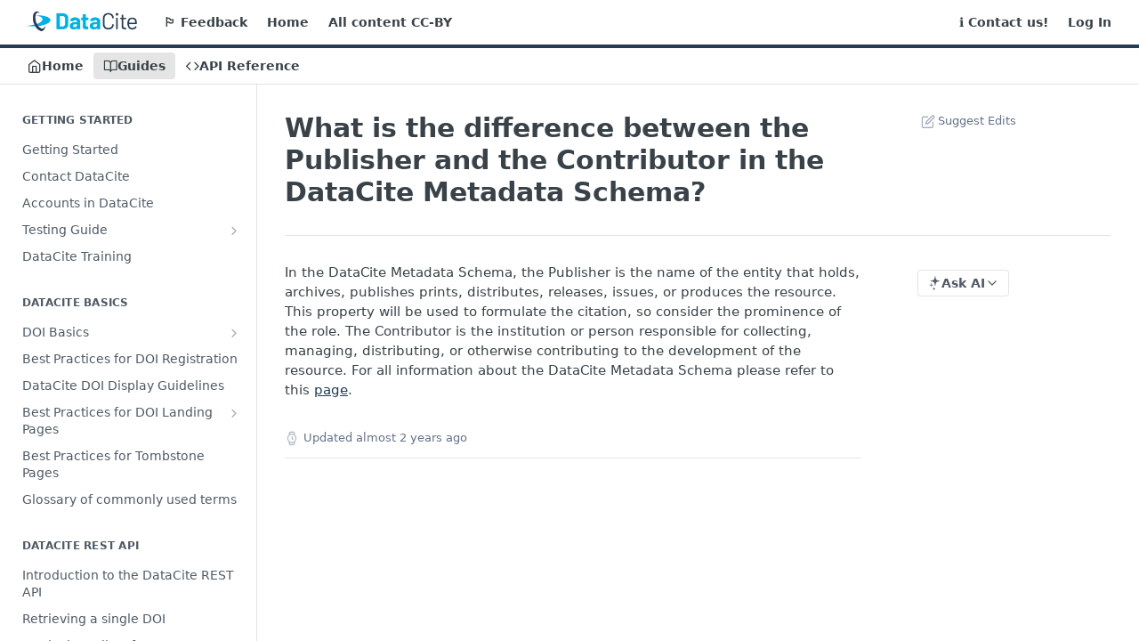

--- FILE ---
content_type: text/html; charset=utf-8
request_url: https://support.datacite.org/docs/what-is-the-difference-between-the-publisher-and-the-contributor-in-the-datacite-metadata-schema
body_size: 50529
content:
<!DOCTYPE html><html lang="en" style="" data-color-mode="light" class=" useReactApp  "><head><meta charset="utf-8"><meta name="readme-deploy" content="5.574.0"><meta name="readme-subdomain" content="datacite"><meta name="readme-repo" content="datacite-7e657b519c5c"><meta name="readme-version" content="1.6"><title>What is the difference between the Publisher and the Contributor in the DataCite Metadata Schema?</title><meta name="description" content="In the DataCite Metadata Schema, the Publisher is the name of the entity that holds, archives, publishes prints, distributes, releases, issues, or produces the resource. This property will be used to formulate the citation, so consider the prominence of the role. The Contributor is the institution o..." data-rh="true"><meta property="og:title" content="What is the difference between the Publisher and the Contributor in the DataCite Metadata Schema?" data-rh="true"><meta property="og:description" content="In the DataCite Metadata Schema, the Publisher is the name of the entity that holds, archives, publishes prints, distributes, releases, issues, or produces the resource. This property will be used to formulate the citation, so consider the prominence of the role. The Contributor is the institution o..." data-rh="true"><meta property="og:site_name" content="DataCite Support"><meta name="twitter:title" content="What is the difference between the Publisher and the Contributor in the DataCite Metadata Schema?" data-rh="true"><meta name="twitter:description" content="In the DataCite Metadata Schema, the Publisher is the name of the entity that holds, archives, publishes prints, distributes, releases, issues, or produces the resource. This property will be used to formulate the citation, so consider the prominence of the role. The Contributor is the institution o..." data-rh="true"><meta name="twitter:card" content="summary_large_image"><meta name="viewport" content="width=device-width, initial-scale=1.0"><meta property="og:image" content="https://cdn.readme.io/og-image/create?type=docs&amp;title=What%20is%20the%20difference%20between%20the%20Publisher%20and%20the%20Contributor%20in%20the%20DataCite%20Metadata%20Schema%3F&amp;projectTitle=DataCite%20Support&amp;description=In%20the%20DataCite%20Metadata%20Schema%2C%20the%20Publisher%20is%20the%20name%20of%20the%20entity%20that%20holds%2C%20archives%2C%20publishes%20prints%2C%20distributes%2C%20releases%2C%20issues%2C%20or%20produces%20the%20resource.%20This%20property%20will%20be%20used%20to%20formulate%20the%20citation%2C%20so%20consider%20the%20prominence%20of%20the%20role.%20The%20Contributor%20is%20the%20institution%20o...&amp;logoUrl=https%3A%2F%2Ffiles.readme.io%2Ffb9347b-small-DataCite-Logo_secondary.png&amp;color=%23243B54&amp;variant=light" data-rh="true"><meta name="twitter:image" content="https://cdn.readme.io/og-image/create?type=docs&amp;title=What%20is%20the%20difference%20between%20the%20Publisher%20and%20the%20Contributor%20in%20the%20DataCite%20Metadata%20Schema%3F&amp;projectTitle=DataCite%20Support&amp;description=In%20the%20DataCite%20Metadata%20Schema%2C%20the%20Publisher%20is%20the%20name%20of%20the%20entity%20that%20holds%2C%20archives%2C%20publishes%20prints%2C%20distributes%2C%20releases%2C%20issues%2C%20or%20produces%20the%20resource.%20This%20property%20will%20be%20used%20to%20formulate%20the%20citation%2C%20so%20consider%20the%20prominence%20of%20the%20role.%20The%20Contributor%20is%20the%20institution%20o...&amp;logoUrl=https%3A%2F%2Ffiles.readme.io%2Ffb9347b-small-DataCite-Logo_secondary.png&amp;color=%23243B54&amp;variant=light" data-rh="true"><meta property="og:image:width" content="1200"><meta property="og:image:height" content="630"><link id="favicon" rel="shortcut icon" href="https://files.readme.io/ff33a61-small-DataCite-FavIcon-64-64.png" type="image/png"><link rel="canonical" href="https://support.datacite.org/docs/what-is-the-difference-between-the-publisher-and-the-contributor-in-the-datacite-metadata-schema"><script src="https://cdn.readme.io/public/js/unauthorized-redirect.js?1768577999714"></script><script src="https://cdn.readme.io/public/js/cash-dom.min.js?1768577999714"></script><link data-chunk="Footer" rel="preload" as="style" href="https://cdn.readme.io/public/hub/web/Footer.7ca87f1efe735da787ba.css">
<link data-chunk="RDMD" rel="preload" as="style" href="https://cdn.readme.io/public/hub/web/RDMD.9331f322bb5b573f9d25.css">
<link data-chunk="RDMD" rel="preload" as="style" href="https://cdn.readme.io/public/hub/web/8788.4045910b170ecef2a9d6.css">
<link data-chunk="routes-Doc" rel="preload" as="style" href="https://cdn.readme.io/public/hub/web/routes-Doc.444ea9ddcc5e0873581c.css">
<link data-chunk="index" rel="preload" as="style" href="https://cdn.readme.io/public/hub/web/index.692323ff49c5ae77d41b.css">
<link data-chunk="Header" rel="preload" as="style" href="https://cdn.readme.io/public/hub/web/Header.3f100d0818bd9a0d962e.css">
<link data-chunk="main" rel="preload" as="style" href="https://cdn.readme.io/public/hub/web/main.2f0b1fcb0624f09ee5e5.css">
<link data-chunk="main" rel="preload" as="style" href="https://cdn.readme.io/public/hub/web/ui-styles.59ec1c636bb8cee5a6ef.css">
<link data-chunk="main" rel="preload" as="script" href="https://cdn.readme.io/public/hub/web/main.c93d062026bd26342f47.js">
<link data-chunk="routes-SuperHub" rel="preload" as="script" href="https://cdn.readme.io/public/hub/web/routes-SuperHub.bcb9b19cff85a0447a37.js">
<link data-chunk="Header" rel="preload" as="script" href="https://cdn.readme.io/public/hub/web/Header.0d0ace64749467b13d58.js">
<link data-chunk="core-icons-chevron-up-down-svg" rel="preload" as="script" href="https://cdn.readme.io/public/hub/web/core-icons.0723410dcfd0b81e45dd.js">
<link data-chunk="index" rel="preload" as="script" href="https://cdn.readme.io/public/hub/web/3766.649eaa2b700c2449e689.js">
<link data-chunk="index" rel="preload" as="script" href="https://cdn.readme.io/public/hub/web/6306.d91105b49ef3f33e4212.js">
<link data-chunk="index" rel="preload" as="script" href="https://cdn.readme.io/public/hub/web/6083.a6c01ccc57c962adc37b.js">
<link data-chunk="index" rel="preload" as="script" href="https://cdn.readme.io/public/hub/web/index.3aec959670cda5d8a082.js">
<link data-chunk="routes-Doc" rel="preload" as="script" href="https://cdn.readme.io/public/hub/web/6563.536d53a51a39205d3d9b.js">
<link data-chunk="routes-Doc" rel="preload" as="script" href="https://cdn.readme.io/public/hub/web/6146.f99bcbc8d654cc36d7c8.js">
<link data-chunk="routes-Doc" rel="preload" as="script" href="https://cdn.readme.io/public/hub/web/6652.3900ee39f7cfe0a89511.js">
<link data-chunk="routes-Doc" rel="preload" as="script" href="https://cdn.readme.io/public/hub/web/8836.dbe2a8b6a6809625282d.js">
<link data-chunk="routes-Doc" rel="preload" as="script" href="https://cdn.readme.io/public/hub/web/9711.6d6bb79d779138d9ffc5.js">
<link data-chunk="routes-Doc" rel="preload" as="script" href="https://cdn.readme.io/public/hub/web/9819.1dae18aeff002cf5bfcf.js">
<link data-chunk="routes-Doc" rel="preload" as="script" href="https://cdn.readme.io/public/hub/web/routes-Doc.c6271b20c2f53e4ba935.js">
<link data-chunk="RDMD" rel="preload" as="script" href="https://cdn.readme.io/public/hub/web/6123.a2ef3290db790599acca.js">
<link data-chunk="RDMD" rel="preload" as="script" href="https://cdn.readme.io/public/hub/web/3781.e78b96a01630dde138be.js">
<link data-chunk="RDMD" rel="preload" as="script" href="https://cdn.readme.io/public/hub/web/8424.7ca51ba764db137ea058.js">
<link data-chunk="RDMD" rel="preload" as="script" href="https://cdn.readme.io/public/hub/web/5492.8d1484b0863f28c489d8.js">
<link data-chunk="RDMD" rel="preload" as="script" href="https://cdn.readme.io/public/hub/web/9947.08b2610863d170f1b6c7.js">
<link data-chunk="RDMD" rel="preload" as="script" href="https://cdn.readme.io/public/hub/web/6349.d9da5fd0043c55243e87.js">
<link data-chunk="RDMD" rel="preload" as="script" href="https://cdn.readme.io/public/hub/web/5496.257552460969011bd54a.js">
<link data-chunk="RDMD" rel="preload" as="script" href="https://cdn.readme.io/public/hub/web/8075.0be98a9a012c59b7ace8.js">
<link data-chunk="RDMD" rel="preload" as="script" href="https://cdn.readme.io/public/hub/web/8788.a298145347768f6e8961.js">
<link data-chunk="RDMD" rel="preload" as="script" href="https://cdn.readme.io/public/hub/web/1165.43f3ae350454e5be0043.js">
<link data-chunk="RDMD" rel="preload" as="script" href="https://cdn.readme.io/public/hub/web/RDMD.919251738abc9bfd483d.js">
<link data-chunk="Footer" rel="preload" as="script" href="https://cdn.readme.io/public/hub/web/Footer.9f1a3307d1d61765d9bb.js">
<link data-chunk="main" rel="stylesheet" href="https://cdn.readme.io/public/hub/web/ui-styles.59ec1c636bb8cee5a6ef.css">
<link data-chunk="main" rel="stylesheet" href="https://cdn.readme.io/public/hub/web/main.2f0b1fcb0624f09ee5e5.css">
<link data-chunk="Header" rel="stylesheet" href="https://cdn.readme.io/public/hub/web/Header.3f100d0818bd9a0d962e.css">
<link data-chunk="index" rel="stylesheet" href="https://cdn.readme.io/public/hub/web/index.692323ff49c5ae77d41b.css">
<link data-chunk="routes-Doc" rel="stylesheet" href="https://cdn.readme.io/public/hub/web/routes-Doc.444ea9ddcc5e0873581c.css">
<link data-chunk="RDMD" rel="stylesheet" href="https://cdn.readme.io/public/hub/web/8788.4045910b170ecef2a9d6.css">
<link data-chunk="RDMD" rel="stylesheet" href="https://cdn.readme.io/public/hub/web/RDMD.9331f322bb5b573f9d25.css">
<link data-chunk="Footer" rel="stylesheet" href="https://cdn.readme.io/public/hub/web/Footer.7ca87f1efe735da787ba.css"><!-- CUSTOM CSS--><style title="rm-custom-css">:root{--project-color-primary:#243B54;--project-color-inverse:#fff;--recipe-button-color:#243B54;--recipe-button-color-hover:#05090d;--recipe-button-color-active:#000000;--recipe-button-color-focus:rgba(36, 59, 84, 0.25);--recipe-button-color-disabled:#7da0c7}[id=enterprise] .ReadMeUI[is=AlgoliaSearch]{--project-color-primary:#243B54;--project-color-inverse:#fff}a{color:var(--color-link-primary,#243b54)}a:hover{color:var(--color-link-primary-darken-5,#05090d)}a.text-muted:hover{color:var(--color-link-primary,#243b54)}.btn.btn-primary{background-color:#243b54}.btn.btn-primary:hover{background-color:#05090d}.theme-line #hub-landing-top h2{color:#243b54}#hub-landing-top .btn:hover{color:#243b54}.theme-line #hub-landing-top .btn:hover{color:#fff}.theme-solid header#hub-header #header-top{background-color:#243b54}.theme-solid.header-gradient header#hub-header #header-top{background:linear-gradient(to bottom,#243b54,#0a1522)}.theme-solid.header-custom header#hub-header #header-top{background-image:url(undefined)}.theme-line header#hub-header #header-top{border-bottom-color:#243b54}.theme-line header#hub-header #header-top .btn{background-color:#243b54}header#hub-header #header-top #header-logo{width:218px;height:40px;margin-top:0;background-image:url(https://files.readme.io/fb9347b-small-DataCite-Logo_secondary.png)}#hub-subheader-parent #hub-subheader .hub-subheader-breadcrumbs .dropdown-menu a:hover{background-color:#243b54}#subheader-links a.active{color:#243b54!important;box-shadow:inset 0 -2px 0 #243b54}#subheader-links a:hover{color:#243b54!important;box-shadow:inset 0 -2px 0 #243b54;opacity:.7}.discussion .submit-vote.submit-vote-parent.voted a.submit-vote-button{background-color:#243b54}section#hub-discuss .discussion a .discuss-body h4{color:#243b54}section#hub-discuss .discussion a:hover .discuss-body h4{color:#05090d}#hub-subheader-parent #hub-subheader.sticky-header.sticky{border-bottom-color:#243b54}#hub-subheader-parent #hub-subheader.sticky-header.sticky .search-box{border-bottom-color:#243b54}#hub-search-results h3 em{color:#243b54}.main_background,.tag-item{background:#243b54!important}.main_background:hover{background:#05090d!important}.main_color{color:#243b54!important}.border_bottom_main_color{border-bottom:2px solid #243b54}.main_color_hover:hover{color:#243b54!important}section#hub-discuss h1{color:#243b54}#hub-reference .hub-api .api-definition .api-try-it-out.active{border-color:#243b54;background-color:#243b54}#hub-reference .hub-api .api-definition .api-try-it-out.active:hover{background-color:#05090d;border-color:#05090d}#hub-reference .hub-api .api-definition .api-try-it-out:hover{border-color:#243b54;color:#243b54}#hub-reference .hub-reference .logs .logs-empty .logs-login-button,#hub-reference .hub-reference .logs .logs-login .logs-login-button{background-color:var(--project-color-primary,#243b54);border-color:var(--project-color-primary,#243b54)}#hub-reference .hub-reference .logs .logs-empty .logs-login-button:hover,#hub-reference .hub-reference .logs .logs-login .logs-login-button:hover{background-color:#05090d;border-color:#05090d}#hub-reference .hub-reference .logs .logs-empty>svg>path,#hub-reference .hub-reference .logs .logs-login>svg>path{fill:#243b54;fill:var(--project-color-primary,#243b54)}#hub-reference .hub-reference .logs:last-child .logs-empty,#hub-reference .hub-reference .logs:last-child .logs-login{margin-bottom:35px}#hub-reference .hub-reference .hub-reference-section .hub-reference-left header .hub-reference-edit:hover{color:#243b54}.main-color-accent{border-bottom:3px solid #243b54;padding-bottom:8px}/*! BEGIN HUB_CUSTOM_STYLES */#hub-reference .hub-reference .hub-reference-section .hub-reference-right{background-color:#4c555a;border-left:1px solid #4c555a;width:390px;display:table-cell;vertical-align:top}.markdown-body .rdmd-table{overflow:auto}.markdown-body .rdmd-table-inner{overflow:auto}table{border-collapse:collapse}td,th{border:1px solid #eee}.highlight{background-color:#bbb}/*! END HUB_CUSTOM_STYLES */</style><meta name="loadedProject" content="datacite"><script>var storedColorMode = `light` === 'system' ? window.localStorage.getItem('color-scheme') : `light`
document.querySelector('[data-color-mode]').setAttribute('data-color-mode', storedColorMode)</script><script id="config" type="application/json" data-json="{&quot;algoliaIndex&quot;:&quot;readme_search_v2&quot;,&quot;amplitude&quot;:{&quot;apiKey&quot;:&quot;dc8065a65ef83d6ad23e37aaf014fc84&quot;,&quot;enabled&quot;:true},&quot;asset_url&quot;:&quot;https://cdn.readme.io&quot;,&quot;domain&quot;:&quot;readme.io&quot;,&quot;domainFull&quot;:&quot;https://dash.readme.com&quot;,&quot;encryptedLocalStorageKey&quot;:&quot;ekfls-2025-03-27&quot;,&quot;fullstory&quot;:{&quot;enabled&quot;:true,&quot;orgId&quot;:&quot;FSV9A&quot;},&quot;git&quot;:{&quot;sync&quot;:{&quot;bitbucket&quot;:{&quot;installationLink&quot;:&quot;https://developer.atlassian.com/console/install/310151e6-ca1a-4a44-9af6-1b523fea0561?signature=AYABeMn9vqFkrg%2F1DrJAQxSyVf4AAAADAAdhd3Mta21zAEthcm46YXdzOmttczp1cy13ZXN0LTI6NzA5NTg3ODM1MjQzOmtleS83MDVlZDY3MC1mNTdjLTQxYjUtOWY5Yi1lM2YyZGNjMTQ2ZTcAuAECAQB4IOp8r3eKNYw8z2v%2FEq3%2FfvrZguoGsXpNSaDveR%2FF%2Fo0BHUxIjSWx71zNK2RycuMYSgAAAH4wfAYJKoZIhvcNAQcGoG8wbQIBADBoBgkqhkiG9w0BBwEwHgYJYIZIAWUDBAEuMBEEDOJgARbqndU9YM%2FRdQIBEIA7unpCah%2BIu53NA72LkkCDhNHOv%2BgRD7agXAO3jXqw0%2FAcBOB0%2F5LmpzB5f6B1HpkmsAN2i2SbsFL30nkAB2F3cy1rbXMAS2Fybjphd3M6a21zOmV1LXdlc3QtMTo3MDk1ODc4MzUyNDM6a2V5LzQ2MzBjZTZiLTAwYzMtNGRlMi04NzdiLTYyN2UyMDYwZTVjYwC4AQICAHijmwVTMt6Oj3F%2B0%2B0cVrojrS8yZ9ktpdfDxqPMSIkvHAGT%[base64]%2BMHwGCSqGSIb3DQEHBqBvMG0CAQAwaAYJKoZIhvcNAQcBMB4GCWCGSAFlAwQBLjARBAzzWhThsIgJwrr%2FY2ECARCAOxoaW9pob21lweyAfrIm6Fw7gd8D%2B%2F8LHk4rl3jjULDM35%2FVPuqBrqKunYZSVCCGNGB3RqpQJr%2FasASiAgAAAAAMAAAQAAAAAAAAAAAAAAAAAEokowLKsF1tMABEq%2BKNyJP%2F%2F%2F%2F%2FAAAAAQAAAAAAAAAAAAAAAQAAADJLzRcp6MkqKR43PUjOiRxxbxXYhLc6vFXEutK3%2BQ71yuPq4dC8pAHruOVQpvVcUSe8dptV8c7wR8BTJjv%2F%2FNe8r0g%3D&amp;product=bitbucket&quot;}}},&quot;metrics&quot;:{&quot;billingCronEnabled&quot;:&quot;true&quot;,&quot;dashUrl&quot;:&quot;https://m.readme.io&quot;,&quot;defaultUrl&quot;:&quot;https://m.readme.io&quot;,&quot;exportMaxRetries&quot;:12,&quot;wsUrl&quot;:&quot;wss://m.readme.io&quot;},&quot;micro&quot;:{&quot;baseUrl&quot;:&quot;https://micro-beta.readme.com&quot;},&quot;proxyUrl&quot;:&quot;https://try.readme.io&quot;,&quot;readmeRecaptchaSiteKey&quot;:&quot;6LesVBYpAAAAAESOCHOyo2kF9SZXPVb54Nwf3i2x&quot;,&quot;releaseVersion&quot;:&quot;5.574.0&quot;,&quot;reservedWords&quot;:{&quot;tools&quot;:[&quot;execute-request&quot;,&quot;get-code-snippet&quot;,&quot;get-endpoint&quot;,&quot;get-request-body&quot;,&quot;get-response-schema&quot;,&quot;get-server-variables&quot;,&quot;list-endpoints&quot;,&quot;list-security-schemes&quot;,&quot;list-specs&quot;,&quot;search-specs&quot;,&quot;search&quot;,&quot;fetch&quot;]},&quot;sentry&quot;:{&quot;dsn&quot;:&quot;https://3bbe57a973254129bcb93e47dc0cc46f@o343074.ingest.sentry.io/2052166&quot;,&quot;enabled&quot;:true},&quot;shMigration&quot;:{&quot;promoVideo&quot;:&quot;&quot;,&quot;forceWaitlist&quot;:false,&quot;migrationPreview&quot;:false},&quot;sslBaseDomain&quot;:&quot;readmessl.com&quot;,&quot;sslGenerationService&quot;:&quot;ssl.readmessl.com&quot;,&quot;stripePk&quot;:&quot;pk_live_5103PML2qXbDukVh7GDAkQoR4NSuLqy8idd5xtdm9407XdPR6o3bo663C1ruEGhXJjpnb2YCpj8EU1UvQYanuCjtr00t1DRCf2a&quot;,&quot;superHub&quot;:{&quot;newProjectsEnabled&quot;:true},&quot;wootric&quot;:{&quot;accountToken&quot;:&quot;NPS-122b75a4&quot;,&quot;enabled&quot;:true}}"></script></head><body class="body-none theme-line header-solid header-bg-size-auto header-bg-pos-tl header-overlay-triangles reference-layout-column lumosity-normal "><div id="ssr-top"></div><div id="ssr-main"><div class="App ThemeContext ThemeContext_dark ThemeContext_classic ThemeContext_line" style="--color-primary:#243B54;--color-primary-inverse:#fff;--color-primary-alt:#0a1522;--color-primary-darken-10:#152230;--color-primary-darken-20:#05090d;--color-primary-alpha-25:rgba(36, 59, 84, 0.25);--color-link-primary:#243B54;--color-link-primary-darken-5:#1c2e42;--color-link-primary-darken-10:#152230;--color-link-primary-darken-20:#05090d;--color-link-primary-alpha-50:rgba(36, 59, 84, 0.5);--color-link-primary-alpha-25:rgba(36, 59, 84, 0.25);--color-link-background:rgba(36, 59, 84, 0.09);--color-link-text:#fff;--color-login-link:#018ef5;--color-login-link-text:#fff;--color-login-link-darken-10:#0171c2;--color-login-link-primary-alpha-50:rgba(1, 142, 245, 0.5)"><div class="ContentWithOwlbotx4PaFDoA1KMz"><div class="ContentWithOwlbot-content2X1XexaN8Lf2"><header class="Header3zzata9F_ZPQ rm-Header_classic rm-Header Header-links-buttons"><div class="rm-Header-top Header-topuTMpygDG4e1V Header-top_classic3g7Q6zoBy8zh"><div class="rm-Container rm-Container_flex"><div style="outline:none" tabindex="-1"><a href="#content" target="_self" class="Button Button_md rm-JumpTo Header-jumpTo3IWKQXmhSI5D Button_primary">Jump to Content</a></div><div class="rm-Header-left Header-leftADQdGVqx1wqU"><a class="rm-Logo Header-logo1Xy41PtkzbdG" href="/" target="_self"><img alt="DataCite Support" class="rm-Logo-img Header-logo-img3YvV4lcGKkeb" src="https://files.readme.io/fb9347b-small-DataCite-Logo_secondary.png"/></a><a class="Button Button_md rm-Header-link rm-Header-top-link Button_slate_text Header-link2tXYTgXq85zW" href="/cdn-cgi/l/email-protection#52212722223d20261236332633313b26377c3d2035" target="_self" to="mailto:support@datacite.org">🏳️ Feedback</a><a class="Button Button_md rm-Header-link rm-Header-top-link Button_slate_text Header-link2tXYTgXq85zW" href="/" target="_self">Home</a><a class="Button Button_md rm-Header-link rm-Header-top-link Button_slate_text Header-link2tXYTgXq85zW" href="https://creativecommons.org/licenses/by/4.0/" target="_self" to="https://creativecommons.org/licenses/by/4.0/">All content CC-BY</a></div><div class="rm-Header-left Header-leftADQdGVqx1wqU Header-left_mobile1RG-X93lx6PF"><div><button aria-label="Toggle navigation menu" class="icon-menu menu3d6DYNDa3tk5" type="button"></button><div class=""><div class="Flyout95xhYIIoTKtc undefined rm-Flyout" data-testid="flyout"><div class="MobileFlyout1hHJpUd-nYkd"><a class="rm-MobileFlyout-item NavItem-item1gDDTqaXGhm1 NavItem-item_mobile1qG3gd-Mkck- " href="/" target="_self"><i class="icon-landing-page-2 NavItem-badge1qOxpfTiALoz rm-Header-bottom-link-icon"></i><span class="NavItem-textSlZuuL489uiw">Home</span></a><a aria-current="page" class="rm-MobileFlyout-item NavItem-item1gDDTqaXGhm1 NavItem-item_mobile1qG3gd-Mkck-  active" href="/docs" target="_self"><i class="icon-guides NavItem-badge1qOxpfTiALoz rm-Header-bottom-link-icon"></i><span class="NavItem-textSlZuuL489uiw">Guides</span></a><a class="rm-MobileFlyout-item NavItem-item1gDDTqaXGhm1 NavItem-item_mobile1qG3gd-Mkck- " href="/reference" target="_self"><i class="icon-references NavItem-badge1qOxpfTiALoz rm-Header-bottom-link-icon"></i><span class="NavItem-textSlZuuL489uiw">API Reference</span></a><hr class="MobileFlyout-divider10xf7R2X1MeW"/><a class="rm-MobileFlyout-item NavItem-item1gDDTqaXGhm1 NavItem-item_mobile1qG3gd-Mkck- NavItem_dropdown-muted1xJVuczwGc74" href="/cdn-cgi/l/email-protection#24575154544b56506440455045474d50410a4b5643" target="_self" to="mailto:support@datacite.org">🏳️ Feedback</a><a class="rm-MobileFlyout-item NavItem-item1gDDTqaXGhm1 NavItem-item_mobile1qG3gd-Mkck- NavItem_dropdown-muted1xJVuczwGc74" href="/" target="_self">Home</a><a class="rm-MobileFlyout-item NavItem-item1gDDTqaXGhm1 NavItem-item_mobile1qG3gd-Mkck- NavItem_dropdown-muted1xJVuczwGc74" href="https://creativecommons.org/licenses/by/4.0/" rel="noopener" target="_blank" to="https://creativecommons.org/licenses/by/4.0/">All content CC-BY</a><a class="rm-MobileFlyout-item NavItem-item1gDDTqaXGhm1 NavItem-item_mobile1qG3gd-Mkck- NavItem_dropdown-muted1xJVuczwGc74" href="https://datacite.readme.io/docs/how-to-contact-datacite" rel="noopener" target="_blank" to="https://datacite.readme.io/docs/how-to-contact-datacite">ℹ️ Contact us!</a><a class="rm-MobileFlyout-item NavItem-item1gDDTqaXGhm1 NavItem-item_mobile1qG3gd-Mkck- NavItem_dropdown-muted1xJVuczwGc74" href="/login?redirect_uri=/docs/what-is-the-difference-between-the-publisher-and-the-contributor-in-the-datacite-metadata-schema" target="_self" to="/login?redirect_uri=/docs/what-is-the-difference-between-the-publisher-and-the-contributor-in-the-datacite-metadata-schema">Log In</a><a class="MobileFlyout-logo3Lq1eTlk1K76 Header-logo1Xy41PtkzbdG rm-Logo" href="/" target="_self"><img alt="DataCite Support" class="Header-logo-img3YvV4lcGKkeb rm-Logo-img" src="https://files.readme.io/fb9347b-small-DataCite-Logo_secondary.png"/></a></div></div></div></div><div class="Header-left-nav2xWPWMNHOGf_"><i aria-hidden="true" class="icon-guides Header-left-nav-icon10glJKFwewOv"></i>Guides</div></div><div class="rm-Header-right Header-right21PC2XTT6aMg"><span class="Header-right_desktop14ja01RUQ7HE"><a class="Button Button_md rm-Header-link rm-Header-top-link Button_slate_text Header-link2tXYTgXq85zW" href="https://datacite.readme.io/docs/how-to-contact-datacite" target="_self" to="https://datacite.readme.io/docs/how-to-contact-datacite">ℹ️ Contact us!</a><a href="/login?redirect_uri=/docs/what-is-the-difference-between-the-publisher-and-the-contributor-in-the-datacite-metadata-schema" target="_self" class="Button Button_md Header-link2tXYTgXq85zW NavItem2xSfFaVqfRjy NavItem_mdrYO3ChA2kYvP rm-Header-top-link rm-Header-top-link_login Button_primary_ghost Button_primary">Log In</a></span><div class="Header-searchtb6Foi0-D9Vx"><button aria-label="Search ⌘k" class="rm-SearchToggle" data-symbol="⌘"><div class="rm-SearchToggle-icon icon-search1"></div></button></div></div></div></div><div class="Header-bottom2eLKOFXMEmh5 Header-bottom_classic rm-Header-bottom"><div class="rm-Container rm-Container_flex"><nav aria-label="Primary navigation" class="Header-leftADQdGVqx1wqU Header-subnavnVH8URdkgvEl" role="navigation"><a class="Button Button_md rm-Header-link rm-Header-bottom-link Button_slate_text Header-bottom-link_mobile " href="/" target="_self"><i class="icon-landing-page-2 rm-Header-bottom-link-icon"></i><span>Home</span></a><a aria-current="page" class="Button Button_md rm-Header-link rm-Header-bottom-link Button_slate_text Header-bottom-link_mobile  active" href="/docs" target="_self"><i class="icon-guides rm-Header-bottom-link-icon"></i><span>Guides</span></a><a class="Button Button_md rm-Header-link rm-Header-bottom-link Button_slate_text Header-bottom-link_mobile " href="/reference" target="_self"><i class="icon-references rm-Header-bottom-link-icon"></i><span>API Reference</span></a><div class="Header-subnav-tabyNLkcOA6xAra" style="transform:translateX(0px);width:0"></div></nav><button align="center" justify="between" style="--flex-gap:var(--xs)" class="Button Button_sm Flex Flex_row MobileSubnav1DsTfasXloM2 Button_contrast Button_contrast_outline" type="button"><span class="Button-label">What is the difference between the Publisher and the Contributor in the DataCite Metadata Schema?</span><span class="IconWrapper Icon-wrapper2z2wVIeGsiUy"><svg fill="none" viewBox="0 0 24 24" class="Icon Icon3_D2ysxFZ_ll Icon-svg2Lm7f6G9Ly5a" data-name="chevron-up-down" role="img" style="--icon-color:inherit;--icon-size:inherit;--icon-stroke-width:2px"><path stroke="currentColor" stroke-linecap="round" stroke-linejoin="round" d="m6 16 6 6 6-6M18 8l-6-6-6 6" class="icon-stroke-width"></path></svg></span></button></div></div><div class="hub-search-results--reactApp " id="hub-search-results"><div class="hub-container"><div class="modal-backdrop show-modal rm-SearchModal" role="button" tabindex="0"></div></div></div></header><main class="rm-Guides"><div class="rm-Container rm-Container_flex"><nav aria-label="Secondary navigation" class="rm-Sidebar hub-sidebar reference-redesign Nav3C5f8FcjkaHj rm-Sidebar_guides" id="hub-sidebar" role="navigation"><div class="Sidebar1t2G1ZJq-vU1 rm-Sidebar hub-sidebar-content"><section class="Sidebar-listWrapper6Q9_yUrG906C rm-Sidebar-section"><h2 class="Sidebar-headingTRQyOa2pk0gh rm-Sidebar-heading">Getting Started</h2><ul class="Sidebar-list_sidebarLayout3RaX72iQNOEI Sidebar-list3cZWQLaBf9k8 rm-Sidebar-list"><li class="Sidebar-item23D-2Kd61_k3"><a class="Sidebar-link2Dsha-r-GKh2 childless text-wrap rm-Sidebar-link" target="_self" href="/docs/getting-started"><span class="Sidebar-link-textLuTE1ySm4Kqn"><span class="Sidebar-link-text_label1gCT_uPnx7Gu">Getting Started</span></span></a></li><li class="Sidebar-item23D-2Kd61_k3"><a class="Sidebar-link2Dsha-r-GKh2 childless text-wrap rm-Sidebar-link" target="_self" href="/docs/how-to-contact-datacite"><span class="Sidebar-link-textLuTE1ySm4Kqn"><span class="Sidebar-link-text_label1gCT_uPnx7Gu">Contact DataCite</span></span></a></li><li class="Sidebar-item23D-2Kd61_k3"><a class="Sidebar-link2Dsha-r-GKh2 childless text-wrap rm-Sidebar-link" target="_self" href="/docs/datacite-account-types"><span class="Sidebar-link-textLuTE1ySm4Kqn"><span class="Sidebar-link-text_label1gCT_uPnx7Gu">Accounts in DataCite</span></span></a></li><li class="Sidebar-item23D-2Kd61_k3"><a class="Sidebar-link2Dsha-r-GKh2 Sidebar-link_parent text-wrap rm-Sidebar-link" target="_self" href="/docs/testing-guide"><span class="Sidebar-link-textLuTE1ySm4Kqn"><span class="Sidebar-link-text_label1gCT_uPnx7Gu">Testing Guide</span></span><button aria-expanded="false" aria-label="Show subpages for Testing Guide" class="Sidebar-link-buttonWrapper3hnFHNku8_BJ" type="button"><i aria-hidden="true" class="Sidebar-link-iconnjiqEiZlPn0W Sidebar-link-expandIcon2yVH6SarI6NW icon-chevron-rightward"></i></button></a><ul class="subpages Sidebar-list3cZWQLaBf9k8 rm-Sidebar-list"><li class="Sidebar-item23D-2Kd61_k3"><a class="Sidebar-link2Dsha-r-GKh2 childless subpage text-wrap rm-Sidebar-link" target="_self" href="/docs/getting-a-test-account"><span class="Sidebar-link-textLuTE1ySm4Kqn"><span class="Sidebar-link-text_label1gCT_uPnx7Gu">Get a test account</span></span></a></li><li class="Sidebar-item23D-2Kd61_k3"><a class="Sidebar-link2Dsha-r-GKh2 childless subpage text-wrap rm-Sidebar-link" target="_self" href="/docs/create-a-client-in-fabrica-test"><span class="Sidebar-link-textLuTE1ySm4Kqn"><span class="Sidebar-link-text_label1gCT_uPnx7Gu">Create a Repository in Fabrica Test</span></span></a></li><li class="Sidebar-item23D-2Kd61_k3"><a class="Sidebar-link2Dsha-r-GKh2 childless subpage text-wrap rm-Sidebar-link" target="_self" href="/docs/what-is-the-difference-between-the-datacite-test-and-production-environments"><span class="Sidebar-link-textLuTE1ySm4Kqn"><span class="Sidebar-link-text_label1gCT_uPnx7Gu">Differences Between Test and Production Environments</span></span></a></li></ul></li><li class="Sidebar-item23D-2Kd61_k3"><a class="Sidebar-link2Dsha-r-GKh2 childless text-wrap rm-Sidebar-link" target="_self" href="/docs/datacite-training"><span class="Sidebar-link-textLuTE1ySm4Kqn"><span class="Sidebar-link-text_label1gCT_uPnx7Gu">DataCite Training</span></span></a></li></ul></section><section class="Sidebar-listWrapper6Q9_yUrG906C rm-Sidebar-section"><h2 class="Sidebar-headingTRQyOa2pk0gh rm-Sidebar-heading">DataCite Basics</h2><ul class="Sidebar-list_sidebarLayout3RaX72iQNOEI Sidebar-list3cZWQLaBf9k8 rm-Sidebar-list"><li class="Sidebar-item23D-2Kd61_k3"><a class="Sidebar-link2Dsha-r-GKh2 Sidebar-link_parent text-wrap rm-Sidebar-link" target="_self" href="/docs/doi-basics"><span class="Sidebar-link-textLuTE1ySm4Kqn"><span class="Sidebar-link-text_label1gCT_uPnx7Gu">DOI Basics</span></span><button aria-expanded="false" aria-label="Show subpages for DOI Basics" class="Sidebar-link-buttonWrapper3hnFHNku8_BJ" type="button"><i aria-hidden="true" class="Sidebar-link-iconnjiqEiZlPn0W Sidebar-link-expandIcon2yVH6SarI6NW icon-chevron-rightward"></i></button></a><ul class="subpages Sidebar-list3cZWQLaBf9k8 rm-Sidebar-list"><li class="Sidebar-item23D-2Kd61_k3"><a class="Sidebar-link2Dsha-r-GKh2 childless subpage text-wrap rm-Sidebar-link" target="_self" href="/docs/doi-states"><span class="Sidebar-link-textLuTE1ySm4Kqn"><span class="Sidebar-link-text_label1gCT_uPnx7Gu">DOI States</span></span></a></li><li class="Sidebar-item23D-2Kd61_k3"><a class="Sidebar-link2Dsha-r-GKh2 childless subpage text-wrap rm-Sidebar-link" target="_self" href="/docs/doi-persistence"><span class="Sidebar-link-textLuTE1ySm4Kqn"><span class="Sidebar-link-text_label1gCT_uPnx7Gu">DOI Persistence</span></span></a></li></ul></li><li class="Sidebar-item23D-2Kd61_k3"><a class="Sidebar-link2Dsha-r-GKh2 childless text-wrap rm-Sidebar-link" target="_self" href="/docs/best-practices-for-datacite-members"><span class="Sidebar-link-textLuTE1ySm4Kqn"><span class="Sidebar-link-text_label1gCT_uPnx7Gu">Best Practices for DOI Registration</span></span></a></li><li class="Sidebar-item23D-2Kd61_k3"><a class="Sidebar-link2Dsha-r-GKh2 childless text-wrap rm-Sidebar-link" target="_self" href="/docs/datacite-doi-display-guidelines"><span class="Sidebar-link-textLuTE1ySm4Kqn"><span class="Sidebar-link-text_label1gCT_uPnx7Gu">DataCite DOI Display Guidelines</span></span></a></li><li class="Sidebar-item23D-2Kd61_k3"><a class="Sidebar-link2Dsha-r-GKh2 Sidebar-link_parent text-wrap rm-Sidebar-link" target="_self" href="/docs/landing-pages"><span class="Sidebar-link-textLuTE1ySm4Kqn"><span class="Sidebar-link-text_label1gCT_uPnx7Gu">Best Practices for DOI Landing Pages</span></span><button aria-expanded="false" aria-label="Show subpages for Best Practices for DOI Landing Pages" class="Sidebar-link-buttonWrapper3hnFHNku8_BJ" type="button"><i aria-hidden="true" class="Sidebar-link-iconnjiqEiZlPn0W Sidebar-link-expandIcon2yVH6SarI6NW icon-chevron-rightward"></i></button></a><ul class="subpages Sidebar-list3cZWQLaBf9k8 rm-Sidebar-list"><li class="Sidebar-item23D-2Kd61_k3"><a class="Sidebar-link2Dsha-r-GKh2 childless subpage text-wrap rm-Sidebar-link" target="_self" href="/docs/schemaorg"><span class="Sidebar-link-textLuTE1ySm4Kqn"><span class="Sidebar-link-text_label1gCT_uPnx7Gu">Schema.org markup for repository landing pages</span></span></a></li><li class="Sidebar-item23D-2Kd61_k3"><a class="Sidebar-link2Dsha-r-GKh2 childless subpage text-wrap rm-Sidebar-link" target="_self" href="/docs/how-do-i-expose-my-datasets-to-google-dataset-search"><span class="Sidebar-link-textLuTE1ySm4Kqn"><span class="Sidebar-link-text_label1gCT_uPnx7Gu">Landing pages and Google Dataset Search</span></span></a></li></ul></li><li class="Sidebar-item23D-2Kd61_k3"><a class="Sidebar-link2Dsha-r-GKh2 childless text-wrap rm-Sidebar-link" target="_self" href="/docs/tombstone-pages"><span class="Sidebar-link-textLuTE1ySm4Kqn"><span class="Sidebar-link-text_label1gCT_uPnx7Gu">Best Practices for Tombstone Pages</span></span></a></li><li class="Sidebar-item23D-2Kd61_k3"><a class="Sidebar-link2Dsha-r-GKh2 childless text-wrap rm-Sidebar-link" target="_self" href="/docs/glossary-of-commonly-used-terms"><span class="Sidebar-link-textLuTE1ySm4Kqn"><span class="Sidebar-link-text_label1gCT_uPnx7Gu">Glossary of commonly used terms</span></span></a></li></ul></section><section class="Sidebar-listWrapper6Q9_yUrG906C rm-Sidebar-section"><h2 class="Sidebar-headingTRQyOa2pk0gh rm-Sidebar-heading">DataCite REST API</h2><ul class="Sidebar-list_sidebarLayout3RaX72iQNOEI Sidebar-list3cZWQLaBf9k8 rm-Sidebar-list"><li class="Sidebar-item23D-2Kd61_k3"><a class="Sidebar-link2Dsha-r-GKh2 childless text-wrap rm-Sidebar-link" target="_self" href="/docs/api"><span class="Sidebar-link-textLuTE1ySm4Kqn"><span class="Sidebar-link-text_label1gCT_uPnx7Gu">Introduction to the DataCite REST API</span></span></a></li><li class="Sidebar-item23D-2Kd61_k3"><a class="Sidebar-link2Dsha-r-GKh2 childless text-wrap rm-Sidebar-link" target="_self" href="/docs/api-get-doi"><span class="Sidebar-link-textLuTE1ySm4Kqn"><span class="Sidebar-link-text_label1gCT_uPnx7Gu">Retrieving a single DOI</span></span></a></li><li class="Sidebar-item23D-2Kd61_k3"><a class="Sidebar-link2Dsha-r-GKh2 childless text-wrap rm-Sidebar-link" target="_self" href="/docs/api-get-lists"><span class="Sidebar-link-textLuTE1ySm4Kqn"><span class="Sidebar-link-text_label1gCT_uPnx7Gu">Retrieving a list of DOIs</span></span></a></li><li class="Sidebar-item23D-2Kd61_k3"><a class="Sidebar-link2Dsha-r-GKh2 childless text-wrap rm-Sidebar-link" target="_self" href="/docs/pagination"><span class="Sidebar-link-textLuTE1ySm4Kqn"><span class="Sidebar-link-text_label1gCT_uPnx7Gu">Pagination</span></span></a></li><li class="Sidebar-item23D-2Kd61_k3"><a class="Sidebar-link2Dsha-r-GKh2 childless text-wrap rm-Sidebar-link" target="_self" href="/docs/api-queries"><span class="Sidebar-link-textLuTE1ySm4Kqn"><span class="Sidebar-link-text_label1gCT_uPnx7Gu">Queries and filtering</span></span></a></li><li class="Sidebar-item23D-2Kd61_k3"><a class="Sidebar-link2Dsha-r-GKh2 childless text-wrap rm-Sidebar-link" target="_self" href="/docs/api-sampling"><span class="Sidebar-link-textLuTE1ySm4Kqn"><span class="Sidebar-link-text_label1gCT_uPnx7Gu">Retrieving a random sample of DOIs</span></span></a></li><li class="Sidebar-item23D-2Kd61_k3"><a class="Sidebar-link2Dsha-r-GKh2 childless text-wrap rm-Sidebar-link" target="_self" href="/docs/api-create-dois"><span class="Sidebar-link-textLuTE1ySm4Kqn"><span class="Sidebar-link-text_label1gCT_uPnx7Gu">Creating DOIs with the REST API</span></span></a></li><li class="Sidebar-item23D-2Kd61_k3"><a class="Sidebar-link2Dsha-r-GKh2 childless text-wrap rm-Sidebar-link" target="_self" href="/docs/updating-metadata-with-the-rest-api"><span class="Sidebar-link-textLuTE1ySm4Kqn"><span class="Sidebar-link-text_label1gCT_uPnx7Gu">Updating DOIs with the REST API</span></span></a></li><li class="Sidebar-item23D-2Kd61_k3"><a class="Sidebar-link2Dsha-r-GKh2 childless text-wrap rm-Sidebar-link" target="_self" href="/docs/tracking-provenance"><span class="Sidebar-link-textLuTE1ySm4Kqn"><span class="Sidebar-link-text_label1gCT_uPnx7Gu">Tracking metadata provenance</span></span></a></li><li class="Sidebar-item23D-2Kd61_k3"><a class="Sidebar-link2Dsha-r-GKh2 childless text-wrap rm-Sidebar-link" target="_self" data-active="" href="https://support.datacite.org/reference/introduction"><span class="Sidebar-link-textLuTE1ySm4Kqn"><span class="Sidebar-link-text_label1gCT_uPnx7Gu">REST API Reference</span><i aria-label="Link" class="Sidebar-link-iconnjiqEiZlPn0W Sidebar-link-externalIcon1RcnjKm-3Ft8 icon-arrow-up-right" role="img"></i></span></a></li></ul></section><section class="Sidebar-listWrapper6Q9_yUrG906C rm-Sidebar-section"><h2 class="Sidebar-headingTRQyOa2pk0gh rm-Sidebar-heading">DataCite Fabrica</h2><ul class="Sidebar-list_sidebarLayout3RaX72iQNOEI Sidebar-list3cZWQLaBf9k8 rm-Sidebar-list"><li class="Sidebar-item23D-2Kd61_k3"><a class="Sidebar-link2Dsha-r-GKh2 Sidebar-link_parent text-wrap rm-Sidebar-link" target="_self" href="/docs/doi-fabrica"><span class="Sidebar-link-textLuTE1ySm4Kqn"><span class="Sidebar-link-text_label1gCT_uPnx7Gu">Introduction to DataCite Fabrica</span></span><button aria-expanded="false" aria-label="Show subpages for Introduction to DataCite Fabrica" class="Sidebar-link-buttonWrapper3hnFHNku8_BJ" type="button"><i aria-hidden="true" class="Sidebar-link-iconnjiqEiZlPn0W Sidebar-link-expandIcon2yVH6SarI6NW icon-chevron-rightward"></i></button></a><ul class="subpages Sidebar-list3cZWQLaBf9k8 rm-Sidebar-list"><li class="Sidebar-item23D-2Kd61_k3"><a class="Sidebar-link2Dsha-r-GKh2 childless subpage text-wrap rm-Sidebar-link" target="_self" href="/docs/fabrica-dashboard"><span class="Sidebar-link-textLuTE1ySm4Kqn"><span class="Sidebar-link-text_label1gCT_uPnx7Gu">Fabrica Dashboard</span></span></a></li><li class="Sidebar-item23D-2Kd61_k3"><a class="Sidebar-link2Dsha-r-GKh2 childless subpage text-wrap rm-Sidebar-link" target="_self" href="/docs/reset-fabrica-password"><span class="Sidebar-link-textLuTE1ySm4Kqn"><span class="Sidebar-link-text_label1gCT_uPnx7Gu">Reset Account Password</span></span></a></li></ul></li><li class="Sidebar-item23D-2Kd61_k3"><a class="Sidebar-link2Dsha-r-GKh2 childless text-wrap rm-Sidebar-link" target="_self" href="/docs/fabrica-settings"><span class="Sidebar-link-textLuTE1ySm4Kqn"><span class="Sidebar-link-text_label1gCT_uPnx7Gu">Settings in DataCite Fabrica</span></span></a></li><li class="Sidebar-item23D-2Kd61_k3"><a class="Sidebar-link2Dsha-r-GKh2 childless text-wrap rm-Sidebar-link" target="_self" href="/docs/fabrica-contacts"><span class="Sidebar-link-textLuTE1ySm4Kqn"><span class="Sidebar-link-text_label1gCT_uPnx7Gu">Contacts in DataCite Fabrica</span></span></a></li><li class="Sidebar-item23D-2Kd61_k3"><a class="Sidebar-link2Dsha-r-GKh2 Sidebar-link_parent text-wrap rm-Sidebar-link" target="_self" href="/docs/fabrica-repositories"><span class="Sidebar-link-textLuTE1ySm4Kqn"><span class="Sidebar-link-text_label1gCT_uPnx7Gu">Repositories in DataCite Fabrica</span></span><button aria-expanded="false" aria-label="Show subpages for Repositories in DataCite Fabrica" class="Sidebar-link-buttonWrapper3hnFHNku8_BJ" type="button"><i aria-hidden="true" class="Sidebar-link-iconnjiqEiZlPn0W Sidebar-link-expandIcon2yVH6SarI6NW icon-chevron-rightward"></i></button></a><ul class="subpages Sidebar-list3cZWQLaBf9k8 rm-Sidebar-list"><li class="Sidebar-item23D-2Kd61_k3"><a class="Sidebar-link2Dsha-r-GKh2 childless subpage text-wrap rm-Sidebar-link" target="_self" href="/docs/repository-transfer"><span class="Sidebar-link-textLuTE1ySm4Kqn"><span class="Sidebar-link-text_label1gCT_uPnx7Gu">Transfer Repositories between Consortium Organizations</span></span></a></li></ul></li><li class="Sidebar-item23D-2Kd61_k3"><a class="Sidebar-link2Dsha-r-GKh2 childless text-wrap rm-Sidebar-link" target="_self" href="/docs/fabrica-prefixes"><span class="Sidebar-link-textLuTE1ySm4Kqn"><span class="Sidebar-link-text_label1gCT_uPnx7Gu">Prefixes in DataCite Fabrica</span></span></a></li><li class="Sidebar-item23D-2Kd61_k3"><a class="Sidebar-link2Dsha-r-GKh2 Sidebar-link_parent text-wrap rm-Sidebar-link" target="_self" href="/docs/fabrica-dois"><span class="Sidebar-link-textLuTE1ySm4Kqn"><span class="Sidebar-link-text_label1gCT_uPnx7Gu">DOIs in DataCite Fabrica</span></span><button aria-expanded="false" aria-label="Show subpages for DOIs in DataCite Fabrica" class="Sidebar-link-buttonWrapper3hnFHNku8_BJ" type="button"><i aria-hidden="true" class="Sidebar-link-iconnjiqEiZlPn0W Sidebar-link-expandIcon2yVH6SarI6NW icon-chevron-rightward"></i></button></a><ul class="subpages Sidebar-list3cZWQLaBf9k8 rm-Sidebar-list"><li class="Sidebar-item23D-2Kd61_k3"><a class="Sidebar-link2Dsha-r-GKh2 childless subpage text-wrap rm-Sidebar-link" target="_self" href="/docs/fabrica-doi-form"><span class="Sidebar-link-textLuTE1ySm4Kqn"><span class="Sidebar-link-text_label1gCT_uPnx7Gu">Create and Update DOIs with the DOI Form</span></span></a></li><li class="Sidebar-item23D-2Kd61_k3"><a class="Sidebar-link2Dsha-r-GKh2 childless subpage text-wrap rm-Sidebar-link" target="_self" href="/docs/fabrica-doi-file-upload"><span class="Sidebar-link-textLuTE1ySm4Kqn"><span class="Sidebar-link-text_label1gCT_uPnx7Gu">Create and Update DOIs with File Upload</span></span></a></li><li class="Sidebar-item23D-2Kd61_k3"><a class="Sidebar-link2Dsha-r-GKh2 childless subpage text-wrap rm-Sidebar-link" target="_self" href="/docs/fabrica-delete-doi"><span class="Sidebar-link-textLuTE1ySm4Kqn"><span class="Sidebar-link-text_label1gCT_uPnx7Gu">Delete Draft Records</span></span></a></li><li class="Sidebar-item23D-2Kd61_k3"><a class="Sidebar-link2Dsha-r-GKh2 childless subpage text-wrap rm-Sidebar-link" target="_self" href="/docs/fabrica-transfer-dois"><span class="Sidebar-link-textLuTE1ySm4Kqn"><span class="Sidebar-link-text_label1gCT_uPnx7Gu">Transfer DOIs Between Repositories</span></span></a></li><li class="Sidebar-item23D-2Kd61_k3"><a class="Sidebar-link2Dsha-r-GKh2 childless subpage text-wrap rm-Sidebar-link" target="_self" href="/docs/export-doi-metadata"><span class="Sidebar-link-textLuTE1ySm4Kqn"><span class="Sidebar-link-text_label1gCT_uPnx7Gu">Export DOI Metadata</span></span></a></li></ul></li><li class="Sidebar-item23D-2Kd61_k3"><a class="Sidebar-link2Dsha-r-GKh2 childless text-wrap rm-Sidebar-link" target="_self" href="/docs/fabrica-consortium-organizations"><span class="Sidebar-link-textLuTE1ySm4Kqn"><span class="Sidebar-link-text_label1gCT_uPnx7Gu">Consortium Organizations in DataCite Fabrica</span></span></a></li></ul></section><section class="Sidebar-listWrapper6Q9_yUrG906C rm-Sidebar-section"><h2 class="Sidebar-headingTRQyOa2pk0gh rm-Sidebar-heading">DataCite Commons</h2><ul class="Sidebar-list_sidebarLayout3RaX72iQNOEI Sidebar-list3cZWQLaBf9k8 rm-Sidebar-list"><li class="Sidebar-item23D-2Kd61_k3"><a class="Sidebar-link2Dsha-r-GKh2 childless text-wrap rm-Sidebar-link" target="_self" href="/docs/datacite-commons"><span class="Sidebar-link-textLuTE1ySm4Kqn"><span class="Sidebar-link-text_label1gCT_uPnx7Gu">Introduction to DataCite Commons</span></span></a></li><li class="Sidebar-item23D-2Kd61_k3"><a class="Sidebar-link2Dsha-r-GKh2 Sidebar-link_parent text-wrap rm-Sidebar-link" target="_self" href="/docs/works-in-datacite-commons"><span class="Sidebar-link-textLuTE1ySm4Kqn"><span class="Sidebar-link-text_label1gCT_uPnx7Gu">Works in DataCite Commons</span></span><button aria-expanded="false" aria-label="Show subpages for Works in DataCite Commons" class="Sidebar-link-buttonWrapper3hnFHNku8_BJ" type="button"><i aria-hidden="true" class="Sidebar-link-iconnjiqEiZlPn0W Sidebar-link-expandIcon2yVH6SarI6NW icon-chevron-rightward"></i></button></a><ul class="subpages Sidebar-list3cZWQLaBf9k8 rm-Sidebar-list"><li class="Sidebar-item23D-2Kd61_k3"><a class="Sidebar-link2Dsha-r-GKh2 childless subpage text-wrap rm-Sidebar-link" target="_self" href="/docs/projects-in-datacite-commons"><span class="Sidebar-link-textLuTE1ySm4Kqn"><span class="Sidebar-link-text_label1gCT_uPnx7Gu">Projects in DataCite Commons</span></span></a></li></ul></li><li class="Sidebar-item23D-2Kd61_k3"><a class="Sidebar-link2Dsha-r-GKh2 Sidebar-link_parent text-wrap rm-Sidebar-link" target="_self" href="/docs/people-in-datacite-commons"><span class="Sidebar-link-textLuTE1ySm4Kqn"><span class="Sidebar-link-text_label1gCT_uPnx7Gu">People in DataCite Commons</span></span><button aria-expanded="false" aria-label="Show subpages for People in DataCite Commons" class="Sidebar-link-buttonWrapper3hnFHNku8_BJ" type="button"><i aria-hidden="true" class="Sidebar-link-iconnjiqEiZlPn0W Sidebar-link-expandIcon2yVH6SarI6NW icon-chevron-rightward"></i></button></a><ul class="subpages Sidebar-list3cZWQLaBf9k8 rm-Sidebar-list"><li class="Sidebar-item23D-2Kd61_k3"><a class="Sidebar-link2Dsha-r-GKh2 childless subpage text-wrap rm-Sidebar-link" target="_self" href="/docs/accessibility-achievements"><span class="Sidebar-link-textLuTE1ySm4Kqn"><span class="Sidebar-link-text_label1gCT_uPnx7Gu">Accessibility Achievements</span></span></a></li></ul></li><li class="Sidebar-item23D-2Kd61_k3"><a class="Sidebar-link2Dsha-r-GKh2 childless text-wrap rm-Sidebar-link" target="_self" href="/docs/organizations-in-datacite-commons"><span class="Sidebar-link-textLuTE1ySm4Kqn"><span class="Sidebar-link-text_label1gCT_uPnx7Gu">Organizations in DataCite Commons</span></span></a></li><li class="Sidebar-item23D-2Kd61_k3"><a class="Sidebar-link2Dsha-r-GKh2 childless text-wrap rm-Sidebar-link" target="_self" href="/docs/repository-finder"><span class="Sidebar-link-textLuTE1ySm4Kqn"><span class="Sidebar-link-text_label1gCT_uPnx7Gu">Repositories in DataCite Commons</span></span></a></li><li class="Sidebar-item23D-2Kd61_k3"><a class="Sidebar-link2Dsha-r-GKh2 childless text-wrap rm-Sidebar-link" target="_self" href="/docs/datacite-commons-search"><span class="Sidebar-link-textLuTE1ySm4Kqn"><span class="Sidebar-link-text_label1gCT_uPnx7Gu">Advanced search queries in DataCite Commons</span></span></a></li><li class="Sidebar-item23D-2Kd61_k3"><a class="Sidebar-link2Dsha-r-GKh2 childless text-wrap rm-Sidebar-link" target="_self" href="/docs/orcid-claiming"><span class="Sidebar-link-textLuTE1ySm4Kqn"><span class="Sidebar-link-text_label1gCT_uPnx7Gu">Add a DOI to Your ORCID Record</span></span></a></li></ul></section><section class="Sidebar-listWrapper6Q9_yUrG906C rm-Sidebar-section"><h2 class="Sidebar-headingTRQyOa2pk0gh rm-Sidebar-heading">DataCite Metadata</h2><ul class="Sidebar-list_sidebarLayout3RaX72iQNOEI Sidebar-list3cZWQLaBf9k8 rm-Sidebar-list"><li class="Sidebar-item23D-2Kd61_k3"><a class="Sidebar-link2Dsha-r-GKh2 Sidebar-link_parent text-wrap rm-Sidebar-link" target="_self" href="/docs/datacite-metadata-schema"><span class="Sidebar-link-textLuTE1ySm4Kqn"><span class="Sidebar-link-text_label1gCT_uPnx7Gu">DataCite Metadata Schema</span></span><button aria-expanded="false" aria-label="Show subpages for DataCite Metadata Schema" class="Sidebar-link-buttonWrapper3hnFHNku8_BJ" type="button"><i aria-hidden="true" class="Sidebar-link-iconnjiqEiZlPn0W Sidebar-link-expandIcon2yVH6SarI6NW icon-chevron-rightward"></i></button></a><ul class="subpages Sidebar-list3cZWQLaBf9k8 rm-Sidebar-list"><li class="Sidebar-item23D-2Kd61_k3"><a class="Sidebar-link2Dsha-r-GKh2 childless subpage text-wrap rm-Sidebar-link" rel="noopener" target="_blank" data-active="" href="https://datacite-metadata-schema.readthedocs.io/en/4/"><span class="Sidebar-link-textLuTE1ySm4Kqn"><span class="Sidebar-link-text_label1gCT_uPnx7Gu">Schema Documentation</span><i aria-label="Link" class="Sidebar-link-iconnjiqEiZlPn0W Sidebar-link-externalIcon1RcnjKm-3Ft8 icon-arrow-up-right" role="img"></i></span></a></li><li class="Sidebar-item23D-2Kd61_k3"><a class="Sidebar-link2Dsha-r-GKh2 childless subpage text-wrap rm-Sidebar-link" target="_self" href="/docs/publisher-changes-in-schema-45"><span class="Sidebar-link-textLuTE1ySm4Kqn"><span class="Sidebar-link-text_label1gCT_uPnx7Gu">Schema 4.5 Publisher Changes</span></span></a></li></ul></li><li class="Sidebar-item23D-2Kd61_k3"><a class="Sidebar-link2Dsha-r-GKh2 Sidebar-link_parent text-wrap rm-Sidebar-link" target="_self" href="/docs/metadata-guides"><span class="Sidebar-link-textLuTE1ySm4Kqn"><span class="Sidebar-link-text_label1gCT_uPnx7Gu">Metadata Guides</span></span><button aria-expanded="false" aria-label="Show subpages for Metadata Guides" class="Sidebar-link-buttonWrapper3hnFHNku8_BJ" type="button"><i aria-hidden="true" class="Sidebar-link-iconnjiqEiZlPn0W Sidebar-link-expandIcon2yVH6SarI6NW icon-chevron-rightward"></i></button></a><ul class="subpages Sidebar-list3cZWQLaBf9k8 rm-Sidebar-list"><li class="Sidebar-item23D-2Kd61_k3"><a class="Sidebar-link2Dsha-r-GKh2 childless subpage text-wrap rm-Sidebar-link" target="_self" href="/docs/infographics"><span class="Sidebar-link-textLuTE1ySm4Kqn"><span class="Sidebar-link-text_label1gCT_uPnx7Gu">Investing in Metadata</span></span></a></li><li class="Sidebar-item23D-2Kd61_k3"><a class="Sidebar-link2Dsha-r-GKh2 Sidebar-link_parent text-wrap rm-Sidebar-link" target="_self" href="/docs/making-and-using-connection-metadata"><span class="Sidebar-link-textLuTE1ySm4Kqn"><span class="Sidebar-link-text_label1gCT_uPnx7Gu">Making and Using Connection Metadata</span></span><button aria-expanded="false" aria-label="Show subpages for Making and Using Connection Metadata" class="Sidebar-link-buttonWrapper3hnFHNku8_BJ" type="button"><i aria-hidden="true" class="Sidebar-link-iconnjiqEiZlPn0W Sidebar-link-expandIcon2yVH6SarI6NW icon-chevron-rightward"></i></button></a><ul class="subpages Sidebar-list3cZWQLaBf9k8 rm-Sidebar-list"><li class="Sidebar-item23D-2Kd61_k3"><a class="Sidebar-link2Dsha-r-GKh2 childless subpage text-wrap rm-Sidebar-link" target="_self" href="/docs/connecting-to-works"><span class="Sidebar-link-textLuTE1ySm4Kqn"><span class="Sidebar-link-text_label1gCT_uPnx7Gu">Connecting to Works</span></span></a></li><li class="Sidebar-item23D-2Kd61_k3"><a class="Sidebar-link2Dsha-r-GKh2 childless subpage text-wrap rm-Sidebar-link" target="_self" href="/docs/connecting-to-people"><span class="Sidebar-link-textLuTE1ySm4Kqn"><span class="Sidebar-link-text_label1gCT_uPnx7Gu">Connecting to People</span></span></a></li><li class="Sidebar-item23D-2Kd61_k3"><a class="Sidebar-link2Dsha-r-GKh2 childless subpage text-wrap rm-Sidebar-link" target="_self" href="/docs/connecting-to-organizations"><span class="Sidebar-link-textLuTE1ySm4Kqn"><span class="Sidebar-link-text_label1gCT_uPnx7Gu">Connecting to Organizations</span></span></a></li></ul></li><li class="Sidebar-item23D-2Kd61_k3"><a class="Sidebar-link2Dsha-r-GKh2 childless subpage text-wrap rm-Sidebar-link" target="_self" href="/docs/updating-from-schema-3-to-schema-4"><span class="Sidebar-link-textLuTE1ySm4Kqn"><span class="Sidebar-link-text_label1gCT_uPnx7Gu">Updating from Schema 3 to Schema 4</span></span></a></li><li class="Sidebar-item23D-2Kd61_k3"><a class="Sidebar-link2Dsha-r-GKh2 childless subpage text-wrap rm-Sidebar-link" target="_self" href="/docs/versioning"><span class="Sidebar-link-textLuTE1ySm4Kqn"><span class="Sidebar-link-text_label1gCT_uPnx7Gu">Versioning</span></span></a></li><li class="Sidebar-item23D-2Kd61_k3"><a class="Sidebar-link2Dsha-r-GKh2 childless subpage text-wrap rm-Sidebar-link" target="_self" href="/docs/connecting-versions-with-related-identifiers"><span class="Sidebar-link-textLuTE1ySm4Kqn"><span class="Sidebar-link-text_label1gCT_uPnx7Gu">Connecting different versions, formats and more with Related Identifiers</span></span></a></li><li class="Sidebar-item23D-2Kd61_k3"><a class="Sidebar-link2Dsha-r-GKh2 childless subpage text-wrap rm-Sidebar-link" target="_self" href="/docs/local-contexts-notices-and-labels"><span class="Sidebar-link-textLuTE1ySm4Kqn"><span class="Sidebar-link-text_label1gCT_uPnx7Gu">Local Contexts Notices and Labels</span></span></a></li><li class="Sidebar-item23D-2Kd61_k3"><a class="Sidebar-link2Dsha-r-GKh2 childless subpage text-wrap rm-Sidebar-link" target="_self" href="/docs/registering-datacite-dois-for-awards"><span class="Sidebar-link-textLuTE1ySm4Kqn"><span class="Sidebar-link-text_label1gCT_uPnx7Gu">Registering DataCite DOIs for Awards</span></span></a></li><li class="Sidebar-item23D-2Kd61_k3"><a class="Sidebar-link2Dsha-r-GKh2 childless subpage text-wrap rm-Sidebar-link" target="_self" href="/docs/formatted-citations-and-datacite-metadata"><span class="Sidebar-link-textLuTE1ySm4Kqn"><span class="Sidebar-link-text_label1gCT_uPnx7Gu">Formatted Citations and DataCite Metadata</span></span></a></li></ul></li><li class="Sidebar-item23D-2Kd61_k3"><a class="Sidebar-link2Dsha-r-GKh2 childless text-wrap rm-Sidebar-link" target="_self" href="/docs/datacite-xml-to-json-mapping"><span class="Sidebar-link-textLuTE1ySm4Kqn"><span class="Sidebar-link-text_label1gCT_uPnx7Gu">DataCite XML to JSON Mapping</span></span></a></li><li class="Sidebar-item23D-2Kd61_k3"><a class="Sidebar-link2Dsha-r-GKh2 childless text-wrap rm-Sidebar-link" target="_self" href="/docs/harvesting-datacite-doi-metadata"><span class="Sidebar-link-textLuTE1ySm4Kqn"><span class="Sidebar-link-text_label1gCT_uPnx7Gu">Harvesting DataCite DOI Metadata</span></span></a></li></ul></section><section class="Sidebar-listWrapper6Q9_yUrG906C rm-Sidebar-section"><h2 class="Sidebar-headingTRQyOa2pk0gh rm-Sidebar-heading">More DataCite APIs</h2><ul class="Sidebar-list_sidebarLayout3RaX72iQNOEI Sidebar-list3cZWQLaBf9k8 rm-Sidebar-list"><li class="Sidebar-item23D-2Kd61_k3"><a class="Sidebar-link2Dsha-r-GKh2 Sidebar-link_parent text-wrap rm-Sidebar-link" target="_self" href="/docs/mds-api-guide"><span class="Sidebar-link-textLuTE1ySm4Kqn"><span class="Sidebar-link-text_label1gCT_uPnx7Gu">DataCite MDS API Guide</span></span><button aria-expanded="false" aria-label="Show subpages for DataCite MDS API Guide" class="Sidebar-link-buttonWrapper3hnFHNku8_BJ" type="button"><i aria-hidden="true" class="Sidebar-link-iconnjiqEiZlPn0W Sidebar-link-expandIcon2yVH6SarI6NW icon-chevron-rightward"></i></button></a><ul class="subpages Sidebar-list3cZWQLaBf9k8 rm-Sidebar-list"><li class="Sidebar-item23D-2Kd61_k3"><a class="Sidebar-link2Dsha-r-GKh2 childless subpage text-wrap rm-Sidebar-link" target="_self" data-active="" href="https://support.datacite.org/reference/mds"><span class="Sidebar-link-textLuTE1ySm4Kqn"><span class="Sidebar-link-text_label1gCT_uPnx7Gu">MDS API Reference</span><i aria-label="Link" class="Sidebar-link-iconnjiqEiZlPn0W Sidebar-link-externalIcon1RcnjKm-3Ft8 icon-arrow-up-right" role="img"></i></span></a></li></ul></li><li class="Sidebar-item23D-2Kd61_k3"><a class="Sidebar-link2Dsha-r-GKh2 childless text-wrap rm-Sidebar-link" target="_self" href="/docs/datacite-graphql-api-guide"><span class="Sidebar-link-textLuTE1ySm4Kqn"><span class="Sidebar-link-text_label1gCT_uPnx7Gu">DataCite GraphQL API Guide</span></span></a></li><li class="Sidebar-item23D-2Kd61_k3"><a class="Sidebar-link2Dsha-r-GKh2 Sidebar-link_parent text-wrap rm-Sidebar-link" target="_self" href="/docs/datacite-oai-pmh"><span class="Sidebar-link-textLuTE1ySm4Kqn"><span class="Sidebar-link-text_label1gCT_uPnx7Gu">DataCite OAI-PMH Guide</span></span><button aria-expanded="false" aria-label="Show subpages for DataCite OAI-PMH Guide" class="Sidebar-link-buttonWrapper3hnFHNku8_BJ" type="button"><i aria-hidden="true" class="Sidebar-link-iconnjiqEiZlPn0W Sidebar-link-expandIcon2yVH6SarI6NW icon-chevron-rightward"></i></button></a><ul class="subpages Sidebar-list3cZWQLaBf9k8 rm-Sidebar-list"><li class="Sidebar-item23D-2Kd61_k3"><a class="Sidebar-link2Dsha-r-GKh2 childless subpage text-wrap rm-Sidebar-link" target="_self" href="/docs/oai-pmh-schema-documentation"><span class="Sidebar-link-textLuTE1ySm4Kqn"><span class="Sidebar-link-text_label1gCT_uPnx7Gu">OAI-PMH Schema Documentation</span></span></a></li></ul></li><li class="Sidebar-item23D-2Kd61_k3"><a class="Sidebar-link2Dsha-r-GKh2 childless text-wrap rm-Sidebar-link" target="_self" href="/docs/datacite-content-resolver"><span class="Sidebar-link-textLuTE1ySm4Kqn"><span class="Sidebar-link-text_label1gCT_uPnx7Gu">DataCite Content Negotiation</span></span></a></li><li class="Sidebar-item23D-2Kd61_k3"><a class="Sidebar-link2Dsha-r-GKh2 childless text-wrap rm-Sidebar-link" target="_self" href="/docs/usage-reports-api-guide"><span class="Sidebar-link-textLuTE1ySm4Kqn"><span class="Sidebar-link-text_label1gCT_uPnx7Gu">DataCite Usage Reports API Guide</span></span></a></li><li class="Sidebar-item23D-2Kd61_k3"><a class="Sidebar-link2Dsha-r-GKh2 childless text-wrap rm-Sidebar-link" target="_self" href="/docs/eventdata-guide"><span class="Sidebar-link-textLuTE1ySm4Kqn"><span class="Sidebar-link-text_label1gCT_uPnx7Gu">DataCite Event Data</span></span></a></li></ul></section><section class="Sidebar-listWrapper6Q9_yUrG906C rm-Sidebar-section"><h2 class="Sidebar-headingTRQyOa2pk0gh rm-Sidebar-heading">Integrations</h2><ul class="Sidebar-list_sidebarLayout3RaX72iQNOEI Sidebar-list3cZWQLaBf9k8 rm-Sidebar-list"><li class="Sidebar-item23D-2Kd61_k3"><a class="Sidebar-link2Dsha-r-GKh2 childless text-wrap rm-Sidebar-link" target="_self" href="/docs/integrations"><span class="Sidebar-link-textLuTE1ySm4Kqn"><span class="Sidebar-link-text_label1gCT_uPnx7Gu">About Integrations</span></span></a></li><li class="Sidebar-item23D-2Kd61_k3"><a class="Sidebar-link2Dsha-r-GKh2 childless text-wrap rm-Sidebar-link" target="_self" href="/docs/best-practices-for-integrators"><span class="Sidebar-link-textLuTE1ySm4Kqn"><span class="Sidebar-link-text_label1gCT_uPnx7Gu">Best Practices for Integrators</span></span></a></li><li class="Sidebar-item23D-2Kd61_k3"><a class="Sidebar-link2Dsha-r-GKh2 Sidebar-link_parent text-wrap rm-Sidebar-link" target="_self" href="/docs/datacite-service-providers"><span class="Sidebar-link-textLuTE1ySm4Kqn"><span class="Sidebar-link-text_label1gCT_uPnx7Gu">DataCite Registered Service Providers</span></span><button aria-expanded="false" aria-label="Show subpages for DataCite Registered Service Providers" class="Sidebar-link-buttonWrapper3hnFHNku8_BJ" type="button"><i aria-hidden="true" class="Sidebar-link-iconnjiqEiZlPn0W Sidebar-link-expandIcon2yVH6SarI6NW icon-chevron-rightward"></i></button></a><ul class="subpages Sidebar-list3cZWQLaBf9k8 rm-Sidebar-list"><li class="Sidebar-item23D-2Kd61_k3"><a class="Sidebar-link2Dsha-r-GKh2 childless subpage text-wrap rm-Sidebar-link" target="_self" href="/docs/best-practices-for-service-providers"><span class="Sidebar-link-textLuTE1ySm4Kqn"><span class="Sidebar-link-text_label1gCT_uPnx7Gu">Best Practices for Registered Service Providers</span></span></a></li></ul></li><li class="Sidebar-item23D-2Kd61_k3"><a class="Sidebar-link2Dsha-r-GKh2 childless text-wrap rm-Sidebar-link" target="_self" href="/docs/service-provider-software-integrations"><span class="Sidebar-link-textLuTE1ySm4Kqn"><span class="Sidebar-link-text_label1gCT_uPnx7Gu">Integrations from Registered Service Providers</span></span></a></li><li class="Sidebar-item23D-2Kd61_k3"><a class="Sidebar-link2Dsha-r-GKh2 childless text-wrap rm-Sidebar-link" target="_self" href="/docs/code-examples-on-github"><span class="Sidebar-link-textLuTE1ySm4Kqn"><span class="Sidebar-link-text_label1gCT_uPnx7Gu">Code Examples in GitHub</span></span></a></li><li class="Sidebar-item23D-2Kd61_k3"><a class="Sidebar-link2Dsha-r-GKh2 childless text-wrap rm-Sidebar-link" target="_self" href="/docs/rate-limit"><span class="Sidebar-link-textLuTE1ySm4Kqn"><span class="Sidebar-link-text_label1gCT_uPnx7Gu">DataCite API Rate Limits</span></span></a></li><li class="Sidebar-item23D-2Kd61_k3"><a class="Sidebar-link2Dsha-r-GKh2 Sidebar-link_parent text-wrap rm-Sidebar-link" target="_self" href="/docs/upcoming-changes"><span class="Sidebar-link-textLuTE1ySm4Kqn"><span class="Sidebar-link-text_label1gCT_uPnx7Gu">Upcoming Changes</span></span><button aria-expanded="false" aria-label="Show subpages for Upcoming Changes" class="Sidebar-link-buttonWrapper3hnFHNku8_BJ" type="button"><i aria-hidden="true" class="Sidebar-link-iconnjiqEiZlPn0W Sidebar-link-expandIcon2yVH6SarI6NW icon-chevron-rightward"></i></button></a><ul class="subpages Sidebar-list3cZWQLaBf9k8 rm-Sidebar-list"><li class="Sidebar-item23D-2Kd61_k3"><a class="Sidebar-link2Dsha-r-GKh2 childless subpage text-wrap rm-Sidebar-link" target="_self" href="/docs/datacite-metadata-normalization-changes"><span class="Sidebar-link-textLuTE1ySm4Kqn"><span class="Sidebar-link-text_label1gCT_uPnx7Gu">DataCite Metadata Normalization Changes</span></span></a></li><li class="Sidebar-item23D-2Kd61_k3"><a class="Sidebar-link2Dsha-r-GKh2 childless subpage text-wrap rm-Sidebar-link" target="_self" href="/docs/datacite-rest-api-facets-meta-default-change"><span class="Sidebar-link-textLuTE1ySm4Kqn"><span class="Sidebar-link-text_label1gCT_uPnx7Gu">DataCite REST API: Facets (&quot;meta&quot;) Default Change</span></span></a></li><li class="Sidebar-item23D-2Kd61_k3"><a class="Sidebar-link2Dsha-r-GKh2 childless subpage text-wrap rm-Sidebar-link" target="_self" href="/docs/datacite-rest-api-legacy-endpoints-deprecation"><span class="Sidebar-link-textLuTE1ySm4Kqn"><span class="Sidebar-link-text_label1gCT_uPnx7Gu">DataCite REST API Legacy Endpoints Deprecation</span></span></a></li></ul></li></ul></section><section class="Sidebar-listWrapper6Q9_yUrG906C rm-Sidebar-section"><h2 class="Sidebar-headingTRQyOa2pk0gh rm-Sidebar-heading">More DataCite Services</h2><ul class="Sidebar-list_sidebarLayout3RaX72iQNOEI Sidebar-list3cZWQLaBf9k8 rm-Sidebar-list"><li class="Sidebar-item23D-2Kd61_k3"><a class="Sidebar-link2Dsha-r-GKh2 childless text-wrap rm-Sidebar-link" target="_self" href="/docs/datacite-service-status"><span class="Sidebar-link-textLuTE1ySm4Kqn"><span class="Sidebar-link-text_label1gCT_uPnx7Gu">DataCite Service Status</span></span></a></li><li class="Sidebar-item23D-2Kd61_k3"><a class="Sidebar-link2Dsha-r-GKh2 childless text-wrap rm-Sidebar-link" target="_self" href="/docs/datacite-public-data-file"><span class="Sidebar-link-textLuTE1ySm4Kqn"><span class="Sidebar-link-text_label1gCT_uPnx7Gu">DataCite Public Data File</span></span></a></li><li class="Sidebar-item23D-2Kd61_k3"><a class="Sidebar-link2Dsha-r-GKh2 childless text-wrap rm-Sidebar-link" target="_self" data-active="" href="https://support.datacite.org/docs/how-can-i-get-a-formatted-citation-for-a-doi"><span class="Sidebar-link-textLuTE1ySm4Kqn"><span class="Sidebar-link-text_label1gCT_uPnx7Gu">DataCite Citation Formatter</span><i aria-label="Link" class="Sidebar-link-iconnjiqEiZlPn0W Sidebar-link-externalIcon1RcnjKm-3Ft8 icon-arrow-up-right" role="img"></i></span></a></li><li class="Sidebar-item23D-2Kd61_k3"><a class="Sidebar-link2Dsha-r-GKh2 Sidebar-link_parent text-wrap rm-Sidebar-link" target="_self" href="/docs/datacite-profiles-user-documentation"><span class="Sidebar-link-textLuTE1ySm4Kqn"><span class="Sidebar-link-text_label1gCT_uPnx7Gu">DataCite Profiles</span></span><button aria-expanded="false" aria-label="Show subpages for DataCite Profiles" class="Sidebar-link-buttonWrapper3hnFHNku8_BJ" type="button"><i aria-hidden="true" class="Sidebar-link-iconnjiqEiZlPn0W Sidebar-link-expandIcon2yVH6SarI6NW icon-chevron-rightward"></i></button></a><ul class="subpages Sidebar-list3cZWQLaBf9k8 rm-Sidebar-list"><li class="Sidebar-item23D-2Kd61_k3"><a class="Sidebar-link2Dsha-r-GKh2 Sidebar-link_parent text-wrap rm-Sidebar-link" target="_self" href="/docs/datacite-and-orcid"><span class="Sidebar-link-textLuTE1ySm4Kqn"><span class="Sidebar-link-text_label1gCT_uPnx7Gu">How to Connect Your ORCID to DataCite</span></span><button aria-expanded="false" aria-label="Show subpages for How to Connect Your ORCID to DataCite" class="Sidebar-link-buttonWrapper3hnFHNku8_BJ" type="button"><i aria-hidden="true" class="Sidebar-link-iconnjiqEiZlPn0W Sidebar-link-expandIcon2yVH6SarI6NW icon-chevron-rightward"></i></button></a><ul class="subpages Sidebar-list3cZWQLaBf9k8 rm-Sidebar-list"><li class="Sidebar-item23D-2Kd61_k3"><a class="Sidebar-link2Dsha-r-GKh2 childless subpage text-wrap rm-Sidebar-link" target="_self" href="/docs/orcid-auto-update-not-working"><span class="Sidebar-link-textLuTE1ySm4Kqn"><span class="Sidebar-link-text_label1gCT_uPnx7Gu">ORCID Auto-Update Troubleshooting Guide</span></span></a></li></ul></li><li class="Sidebar-item23D-2Kd61_k3"><a class="Sidebar-link2Dsha-r-GKh2 childless subpage text-wrap rm-Sidebar-link" target="_self" href="/docs/one-page-guide-for-researchers-connect-your-orcid-record-to-your-research"><span class="Sidebar-link-textLuTE1ySm4Kqn"><span class="Sidebar-link-text_label1gCT_uPnx7Gu">One Page Guide for Researchers: Connect Your ORCID Record to Your Research</span></span></a></li></ul></li><li class="Sidebar-item23D-2Kd61_k3"><a class="Sidebar-link2Dsha-r-GKh2 childless text-wrap rm-Sidebar-link" target="_self" href="/docs/datacite-statistics"><span class="Sidebar-link-textLuTE1ySm4Kqn"><span class="Sidebar-link-text_label1gCT_uPnx7Gu">DataCite Statistics</span></span></a></li><li class="Sidebar-item23D-2Kd61_k3"><a class="Sidebar-link2Dsha-r-GKh2 childless text-wrap rm-Sidebar-link" target="_self" href="/docs/data-citation-corpus"><span class="Sidebar-link-textLuTE1ySm4Kqn"><span class="Sidebar-link-text_label1gCT_uPnx7Gu">Data Citation Corpus</span></span></a></li></ul></section><section class="Sidebar-listWrapper6Q9_yUrG906C rm-Sidebar-section"><h2 class="Sidebar-headingTRQyOa2pk0gh rm-Sidebar-heading">Usage and Citations</h2><ul class="Sidebar-list_sidebarLayout3RaX72iQNOEI Sidebar-list3cZWQLaBf9k8 rm-Sidebar-list"><li class="Sidebar-item23D-2Kd61_k3"><a class="Sidebar-link2Dsha-r-GKh2 Sidebar-link_parent text-wrap rm-Sidebar-link" target="_self" href="/docs/views-and-downloads"><span class="Sidebar-link-textLuTE1ySm4Kqn"><span class="Sidebar-link-text_label1gCT_uPnx7Gu">Views and Downloads</span></span><button aria-expanded="false" aria-label="Show subpages for Views and Downloads" class="Sidebar-link-buttonWrapper3hnFHNku8_BJ" type="button"><i aria-hidden="true" class="Sidebar-link-iconnjiqEiZlPn0W Sidebar-link-expandIcon2yVH6SarI6NW icon-chevron-rightward"></i></button></a><ul class="subpages Sidebar-list3cZWQLaBf9k8 rm-Sidebar-list"><li class="Sidebar-item23D-2Kd61_k3"><a class="Sidebar-link2Dsha-r-GKh2 childless subpage text-wrap rm-Sidebar-link" target="_self" href="/docs/counter-code-of-practice"><span class="Sidebar-link-textLuTE1ySm4Kqn"><span class="Sidebar-link-text_label1gCT_uPnx7Gu">COUNTER Code of Practice</span></span></a></li><li class="Sidebar-item23D-2Kd61_k3"><a class="Sidebar-link2Dsha-r-GKh2 childless subpage text-wrap rm-Sidebar-link" target="_self" href="/docs/processing"><span class="Sidebar-link-textLuTE1ySm4Kqn"><span class="Sidebar-link-text_label1gCT_uPnx7Gu">Processing Views and Downloads</span></span></a></li><li class="Sidebar-item23D-2Kd61_k3"><a class="Sidebar-link2Dsha-r-GKh2 childless subpage text-wrap rm-Sidebar-link" target="_self" href="/docs/contributing"><span class="Sidebar-link-textLuTE1ySm4Kqn"><span class="Sidebar-link-text_label1gCT_uPnx7Gu">Contributing Views and Downloads</span></span></a></li><li class="Sidebar-item23D-2Kd61_k3"><a class="Sidebar-link2Dsha-r-GKh2 childless subpage text-wrap rm-Sidebar-link" target="_self" href="/docs/consuming"><span class="Sidebar-link-textLuTE1ySm4Kqn"><span class="Sidebar-link-text_label1gCT_uPnx7Gu">Consuming Views and Downloads</span></span></a></li><li class="Sidebar-item23D-2Kd61_k3"><a class="Sidebar-link2Dsha-r-GKh2 childless subpage text-wrap rm-Sidebar-link" target="_self" href="/docs/datacite-usage-tracker"><span class="Sidebar-link-textLuTE1ySm4Kqn"><span class="Sidebar-link-text_label1gCT_uPnx7Gu">DataCite Usage Tracker</span></span></a></li></ul></li><li class="Sidebar-item23D-2Kd61_k3"><a class="Sidebar-link2Dsha-r-GKh2 Sidebar-link_parent text-wrap rm-Sidebar-link" target="_self" href="/docs/citations-and-references"><span class="Sidebar-link-textLuTE1ySm4Kqn"><span class="Sidebar-link-text_label1gCT_uPnx7Gu">Citations and References</span></span><button aria-expanded="false" aria-label="Show subpages for Citations and References" class="Sidebar-link-buttonWrapper3hnFHNku8_BJ" type="button"><i aria-hidden="true" class="Sidebar-link-iconnjiqEiZlPn0W Sidebar-link-expandIcon2yVH6SarI6NW icon-chevron-rightward"></i></button></a><ul class="subpages Sidebar-list3cZWQLaBf9k8 rm-Sidebar-list"><li class="Sidebar-item23D-2Kd61_k3"><a class="Sidebar-link2Dsha-r-GKh2 childless subpage text-wrap rm-Sidebar-link" target="_self" href="/docs/contributing-citations-and-references"><span class="Sidebar-link-textLuTE1ySm4Kqn"><span class="Sidebar-link-text_label1gCT_uPnx7Gu">Contributing Citations and References</span></span></a></li><li class="Sidebar-item23D-2Kd61_k3"><a class="Sidebar-link2Dsha-r-GKh2 childless subpage text-wrap rm-Sidebar-link" target="_self" href="/docs/consuming-citations-and-references"><span class="Sidebar-link-textLuTE1ySm4Kqn"><span class="Sidebar-link-text_label1gCT_uPnx7Gu">Consuming Citations and References</span></span></a></li><li class="Sidebar-item23D-2Kd61_k3"><a class="Sidebar-link2Dsha-r-GKh2 childless subpage text-wrap rm-Sidebar-link" target="_self" href="/docs/data-citation"><span class="Sidebar-link-textLuTE1ySm4Kqn"><span class="Sidebar-link-text_label1gCT_uPnx7Gu">Data Citation</span></span></a></li></ul></li><li class="Sidebar-item23D-2Kd61_k3"><a class="Sidebar-link2Dsha-r-GKh2 childless text-wrap rm-Sidebar-link" target="_self" href="/docs/displaying-usage-and-citations-in-your-repository"><span class="Sidebar-link-textLuTE1ySm4Kqn"><span class="Sidebar-link-text_label1gCT_uPnx7Gu">Displaying Usage and Citations in your Repository</span></span></a></li></ul></section><section class="Sidebar-listWrapper6Q9_yUrG906C rm-Sidebar-section"><h2 class="Sidebar-headingTRQyOa2pk0gh rm-Sidebar-heading">DataCite Policies and Procedures</h2><ul class="Sidebar-list_sidebarLayout3RaX72iQNOEI Sidebar-list3cZWQLaBf9k8 rm-Sidebar-list"><li class="Sidebar-item23D-2Kd61_k3"><a class="Sidebar-link2Dsha-r-GKh2 childless text-wrap rm-Sidebar-link" target="_self" href="/docs/datacite-data-file-use-policy"><span class="Sidebar-link-textLuTE1ySm4Kqn"><span class="Sidebar-link-text_label1gCT_uPnx7Gu">DataCite Data File Use Policy</span></span></a></li><li class="Sidebar-item23D-2Kd61_k3"><a class="Sidebar-link2Dsha-r-GKh2 childless text-wrap rm-Sidebar-link" target="_self" href="/docs/doi-registration-policy"><span class="Sidebar-link-textLuTE1ySm4Kqn"><span class="Sidebar-link-text_label1gCT_uPnx7Gu">DOI Registration Policy</span></span></a></li><li class="Sidebar-item23D-2Kd61_k3"><a class="Sidebar-link2Dsha-r-GKh2 Sidebar-link_parent text-wrap rm-Sidebar-link" target="_self" href="/docs/transfers-policy"><span class="Sidebar-link-textLuTE1ySm4Kqn"><span class="Sidebar-link-text_label1gCT_uPnx7Gu">Transfers Policy</span></span><button aria-expanded="false" aria-label="Show subpages for Transfers Policy" class="Sidebar-link-buttonWrapper3hnFHNku8_BJ" type="button"><i aria-hidden="true" class="Sidebar-link-iconnjiqEiZlPn0W Sidebar-link-expandIcon2yVH6SarI6NW icon-chevron-rightward"></i></button></a><ul class="subpages Sidebar-list3cZWQLaBf9k8 rm-Sidebar-list"><li class="Sidebar-item23D-2Kd61_k3"><a class="Sidebar-link2Dsha-r-GKh2 childless subpage text-wrap rm-Sidebar-link" target="_self" href="/docs/prefix-transfers-and-aliasing"><span class="Sidebar-link-textLuTE1ySm4Kqn"><span class="Sidebar-link-text_label1gCT_uPnx7Gu">Prefix Transfers and Aliasing</span></span></a></li><li class="Sidebar-item23D-2Kd61_k3"><a class="Sidebar-link2Dsha-r-GKh2 childless subpage text-wrap rm-Sidebar-link" target="_self" href="/docs/repository-transfers"><span class="Sidebar-link-textLuTE1ySm4Kqn"><span class="Sidebar-link-text_label1gCT_uPnx7Gu">Repository Transfers</span></span></a></li><li class="Sidebar-item23D-2Kd61_k3"><a class="Sidebar-link2Dsha-r-GKh2 childless subpage text-wrap rm-Sidebar-link" target="_self" href="/docs/doi-transfers"><span class="Sidebar-link-textLuTE1ySm4Kqn"><span class="Sidebar-link-text_label1gCT_uPnx7Gu">DOI transfers</span></span></a></li></ul></li><li class="Sidebar-item23D-2Kd61_k3"><a class="Sidebar-link2Dsha-r-GKh2 childless text-wrap rm-Sidebar-link" target="_self" href="/docs/test-accounts-policy"><span class="Sidebar-link-textLuTE1ySm4Kqn"><span class="Sidebar-link-text_label1gCT_uPnx7Gu">Test Accounts Policy</span></span></a></li><li class="Sidebar-item23D-2Kd61_k3"><a class="Sidebar-link2Dsha-r-GKh2 childless text-wrap rm-Sidebar-link" target="_self" href="/docs/datacite-api-deprecation-guidelines"><span class="Sidebar-link-textLuTE1ySm4Kqn"><span class="Sidebar-link-text_label1gCT_uPnx7Gu">DataCite API Deprecation Guide</span></span></a></li></ul></section><section class="Sidebar-listWrapper6Q9_yUrG906C rm-Sidebar-section"><h2 class="Sidebar-headingTRQyOa2pk0gh rm-Sidebar-heading">IGSN IDs, DMP IDs and RAiDs</h2><ul class="Sidebar-list_sidebarLayout3RaX72iQNOEI Sidebar-list3cZWQLaBf9k8 rm-Sidebar-list"><li class="Sidebar-item23D-2Kd61_k3"><a class="Sidebar-link2Dsha-r-GKh2 Sidebar-link_parent text-wrap rm-Sidebar-link" target="_self" href="/docs/igsn-ids"><span class="Sidebar-link-textLuTE1ySm4Kqn"><span class="Sidebar-link-text_label1gCT_uPnx7Gu">IGSN IDs</span></span><button aria-expanded="false" aria-label="Show subpages for IGSN IDs" class="Sidebar-link-buttonWrapper3hnFHNku8_BJ" type="button"><i aria-hidden="true" class="Sidebar-link-iconnjiqEiZlPn0W Sidebar-link-expandIcon2yVH6SarI6NW icon-chevron-rightward"></i></button></a><ul class="subpages Sidebar-list3cZWQLaBf9k8 rm-Sidebar-list"><li class="Sidebar-item23D-2Kd61_k3"><a class="Sidebar-link2Dsha-r-GKh2 Sidebar-link_parent text-wrap rm-Sidebar-link" target="_self" href="/docs/using-igsn-ids"><span class="Sidebar-link-textLuTE1ySm4Kqn"><span class="Sidebar-link-text_label1gCT_uPnx7Gu">Using IGSN IDs</span></span><button aria-expanded="false" aria-label="Show subpages for Using IGSN IDs" class="Sidebar-link-buttonWrapper3hnFHNku8_BJ" type="button"><i aria-hidden="true" class="Sidebar-link-iconnjiqEiZlPn0W Sidebar-link-expandIcon2yVH6SarI6NW icon-chevron-rightward"></i></button></a><ul class="subpages Sidebar-list3cZWQLaBf9k8 rm-Sidebar-list"><li class="Sidebar-item23D-2Kd61_k3"><a class="Sidebar-link2Dsha-r-GKh2 childless subpage text-wrap rm-Sidebar-link" target="_self" href="/docs/igsn-id-use-cases"><span class="Sidebar-link-textLuTE1ySm4Kqn"><span class="Sidebar-link-text_label1gCT_uPnx7Gu">IGSN ID Use Cases</span></span></a></li><li class="Sidebar-item23D-2Kd61_k3"><a class="Sidebar-link2Dsha-r-GKh2 childless subpage text-wrap rm-Sidebar-link" target="_self" href="/docs/considerations-when-setting-up-an-igsn-repository-and-registration-workflow"><span class="Sidebar-link-textLuTE1ySm4Kqn"><span class="Sidebar-link-text_label1gCT_uPnx7Gu">Considerations When Setting Up an IGSN Repository and Registration Workflow</span></span></a></li></ul></li><li class="Sidebar-item23D-2Kd61_k3"><a class="Sidebar-link2Dsha-r-GKh2 Sidebar-link_parent text-wrap rm-Sidebar-link" target="_self" href="/docs/igsn-id-registration-guide"><span class="Sidebar-link-textLuTE1ySm4Kqn"><span class="Sidebar-link-text_label1gCT_uPnx7Gu">Registering IGSN IDs</span></span><button aria-expanded="false" aria-label="Show subpages for Registering IGSN IDs" class="Sidebar-link-buttonWrapper3hnFHNku8_BJ" type="button"><i aria-hidden="true" class="Sidebar-link-iconnjiqEiZlPn0W Sidebar-link-expandIcon2yVH6SarI6NW icon-chevron-rightward"></i></button></a><ul class="subpages Sidebar-list3cZWQLaBf9k8 rm-Sidebar-list"><li class="Sidebar-item23D-2Kd61_k3"><a class="Sidebar-link2Dsha-r-GKh2 childless subpage text-wrap rm-Sidebar-link" target="_self" href="/docs/getting-started-with-igsn-ids"><span class="Sidebar-link-textLuTE1ySm4Kqn"><span class="Sidebar-link-text_label1gCT_uPnx7Gu">Getting Started With IGSN IDs</span></span></a></li><li class="Sidebar-item23D-2Kd61_k3"><a class="Sidebar-link2Dsha-r-GKh2 childless subpage text-wrap rm-Sidebar-link" target="_self" href="/docs/registering-igsn-ids"><span class="Sidebar-link-textLuTE1ySm4Kqn"><span class="Sidebar-link-text_label1gCT_uPnx7Gu">Creating an IGSN ID Catalog Repository</span></span></a></li><li class="Sidebar-item23D-2Kd61_k3"><a class="Sidebar-link2Dsha-r-GKh2 childless subpage text-wrap rm-Sidebar-link" target="_self" href="/docs/registering-igsn-ids-1"><span class="Sidebar-link-textLuTE1ySm4Kqn"><span class="Sidebar-link-text_label1gCT_uPnx7Gu">Registering IGSN IDs</span></span></a></li><li class="Sidebar-item23D-2Kd61_k3"><a class="Sidebar-link2Dsha-r-GKh2 childless subpage text-wrap rm-Sidebar-link" target="_self" href="/docs/displaying-igsn-ids"><span class="Sidebar-link-textLuTE1ySm4Kqn"><span class="Sidebar-link-text_label1gCT_uPnx7Gu">Displaying IGSN IDs</span></span></a></li></ul></li><li class="Sidebar-item23D-2Kd61_k3"><a class="Sidebar-link2Dsha-r-GKh2 Sidebar-link_parent text-wrap rm-Sidebar-link" target="_self" href="/docs/igsn-id-metadata"><span class="Sidebar-link-textLuTE1ySm4Kqn"><span class="Sidebar-link-text_label1gCT_uPnx7Gu">IGSN ID Metadata</span></span><button aria-expanded="false" aria-label="Show subpages for IGSN ID Metadata" class="Sidebar-link-buttonWrapper3hnFHNku8_BJ" type="button"><i aria-hidden="true" class="Sidebar-link-iconnjiqEiZlPn0W Sidebar-link-expandIcon2yVH6SarI6NW icon-chevron-rightward"></i></button></a><ul class="subpages Sidebar-list3cZWQLaBf9k8 rm-Sidebar-list"><li class="Sidebar-item23D-2Kd61_k3"><a class="Sidebar-link2Dsha-r-GKh2 childless subpage text-wrap rm-Sidebar-link" target="_self" href="/docs/igsn-id-metadata-recommendations"><span class="Sidebar-link-textLuTE1ySm4Kqn"><span class="Sidebar-link-text_label1gCT_uPnx7Gu">IGSN ID Metadata Recommendations</span></span></a></li><li class="Sidebar-item23D-2Kd61_k3"><a class="Sidebar-link2Dsha-r-GKh2 childless subpage text-wrap rm-Sidebar-link" target="_self" href="/docs/enriching-igsn-id-metadata-in-the-datacite-metadata-schema"><span class="Sidebar-link-textLuTE1ySm4Kqn"><span class="Sidebar-link-text_label1gCT_uPnx7Gu">Enriching IGSN ID metadata in the DataCite Metadata Schema</span></span></a></li><li class="Sidebar-item23D-2Kd61_k3"><a class="Sidebar-link2Dsha-r-GKh2 childless subpage text-wrap rm-Sidebar-link" target="_self" href="/docs/harmonizing-datacite-schema-metadata-and-disciplinary-sample-metadata"><span class="Sidebar-link-textLuTE1ySm4Kqn"><span class="Sidebar-link-text_label1gCT_uPnx7Gu">Harmonizing DataCite Schema Metadata and Disciplinary Sample Metadata</span></span></a></li></ul></li><li class="Sidebar-item23D-2Kd61_k3"><a class="Sidebar-link2Dsha-r-GKh2 childless subpage text-wrap rm-Sidebar-link" target="_self" href="/docs/igsn-faq"><span class="Sidebar-link-textLuTE1ySm4Kqn"><span class="Sidebar-link-text_label1gCT_uPnx7Gu">IGSN ID FAQ</span></span></a></li></ul></li><li class="Sidebar-item23D-2Kd61_k3"><a class="Sidebar-link2Dsha-r-GKh2 Sidebar-link_parent text-wrap rm-Sidebar-link" target="_self" href="/docs/dmp-ids"><span class="Sidebar-link-textLuTE1ySm4Kqn"><span class="Sidebar-link-text_label1gCT_uPnx7Gu">DMP IDs</span></span><button aria-expanded="false" aria-label="Show subpages for DMP IDs" class="Sidebar-link-buttonWrapper3hnFHNku8_BJ" type="button"><i aria-hidden="true" class="Sidebar-link-iconnjiqEiZlPn0W Sidebar-link-expandIcon2yVH6SarI6NW icon-chevron-rightward"></i></button></a><ul class="subpages Sidebar-list3cZWQLaBf9k8 rm-Sidebar-list"><li class="Sidebar-item23D-2Kd61_k3"><a class="Sidebar-link2Dsha-r-GKh2 Sidebar-link_parent text-wrap rm-Sidebar-link" target="_self" href="/docs/datacite-dmp-ids"><span class="Sidebar-link-textLuTE1ySm4Kqn"><span class="Sidebar-link-text_label1gCT_uPnx7Gu">DataCite DMP IDs</span></span><button aria-expanded="false" aria-label="Show subpages for DataCite DMP IDs" class="Sidebar-link-buttonWrapper3hnFHNku8_BJ" type="button"><i aria-hidden="true" class="Sidebar-link-iconnjiqEiZlPn0W Sidebar-link-expandIcon2yVH6SarI6NW icon-chevron-rightward"></i></button></a><ul class="subpages Sidebar-list3cZWQLaBf9k8 rm-Sidebar-list"><li class="Sidebar-item23D-2Kd61_k3"><a class="Sidebar-link2Dsha-r-GKh2 childless subpage text-wrap rm-Sidebar-link" target="_self" href="/docs/what-is-a-dmp-id"><span class="Sidebar-link-textLuTE1ySm4Kqn"><span class="Sidebar-link-text_label1gCT_uPnx7Gu">What is a DMP ID?</span></span></a></li><li class="Sidebar-item23D-2Kd61_k3"><a class="Sidebar-link2Dsha-r-GKh2 childless subpage text-wrap rm-Sidebar-link" target="_self" href="/docs/create-a-dmp-id"><span class="Sidebar-link-textLuTE1ySm4Kqn"><span class="Sidebar-link-text_label1gCT_uPnx7Gu">Create a DMP ID</span></span></a></li><li class="Sidebar-item23D-2Kd61_k3"><a class="Sidebar-link2Dsha-r-GKh2 childless subpage text-wrap rm-Sidebar-link" target="_self" href="/docs/link-dmp-ids-to-other-resources"><span class="Sidebar-link-textLuTE1ySm4Kqn"><span class="Sidebar-link-text_label1gCT_uPnx7Gu">Link DMP IDs to other resources</span></span></a></li></ul></li><li class="Sidebar-item23D-2Kd61_k3"><a class="Sidebar-link2Dsha-r-GKh2 childless subpage text-wrap rm-Sidebar-link" target="_self" href="/docs/dmp-ids-in-the-pid-graph"><span class="Sidebar-link-textLuTE1ySm4Kqn"><span class="Sidebar-link-text_label1gCT_uPnx7Gu">DMP IDs in the PID Graph</span></span></a></li><li class="Sidebar-item23D-2Kd61_k3"><a class="Sidebar-link2Dsha-r-GKh2 Sidebar-link_parent text-wrap rm-Sidebar-link" target="_self" href="/docs/cdls-dmptool-an-implementation-use-case"><span class="Sidebar-link-textLuTE1ySm4Kqn"><span class="Sidebar-link-text_label1gCT_uPnx7Gu">CDL’s DMPTool: An implementation use case</span></span><button aria-expanded="false" aria-label="Show subpages for CDL’s DMPTool: An implementation use case" class="Sidebar-link-buttonWrapper3hnFHNku8_BJ" type="button"><i aria-hidden="true" class="Sidebar-link-iconnjiqEiZlPn0W Sidebar-link-expandIcon2yVH6SarI6NW icon-chevron-rightward"></i></button></a><ul class="subpages Sidebar-list3cZWQLaBf9k8 rm-Sidebar-list"><li class="Sidebar-item23D-2Kd61_k3"><a class="Sidebar-link2Dsha-r-GKh2 childless subpage text-wrap rm-Sidebar-link" target="_self" href="/docs/background"><span class="Sidebar-link-textLuTE1ySm4Kqn"><span class="Sidebar-link-text_label1gCT_uPnx7Gu">Background</span></span></a></li><li class="Sidebar-item23D-2Kd61_k3"><a class="Sidebar-link2Dsha-r-GKh2 childless subpage text-wrap rm-Sidebar-link" target="_self" href="/docs/dmp-hub"><span class="Sidebar-link-textLuTE1ySm4Kqn"><span class="Sidebar-link-text_label1gCT_uPnx7Gu">The DMP Hub</span></span></a></li></ul></li><li class="Sidebar-item23D-2Kd61_k3"><a class="Sidebar-link2Dsha-r-GKh2 childless subpage text-wrap rm-Sidebar-link" target="_self" href="/docs/a-crosswalk-of-datacite-and-rda-mapping"><span class="Sidebar-link-textLuTE1ySm4Kqn"><span class="Sidebar-link-text_label1gCT_uPnx7Gu">A crosswalk of the DataCite schema to RDA metadata standard for DMPs</span></span></a></li></ul></li><li class="Sidebar-item23D-2Kd61_k3"><a class="Sidebar-link2Dsha-r-GKh2 Sidebar-link_parent text-wrap rm-Sidebar-link" target="_self" href="/docs/raids"><span class="Sidebar-link-textLuTE1ySm4Kqn"><span class="Sidebar-link-text_label1gCT_uPnx7Gu">RAiDs</span></span><button aria-expanded="false" aria-label="Show subpages for RAiDs" class="Sidebar-link-buttonWrapper3hnFHNku8_BJ" type="button"><i aria-hidden="true" class="Sidebar-link-iconnjiqEiZlPn0W Sidebar-link-expandIcon2yVH6SarI6NW icon-chevron-rightward"></i></button></a><ul class="subpages Sidebar-list3cZWQLaBf9k8 rm-Sidebar-list"><li class="Sidebar-item23D-2Kd61_k3"><a class="Sidebar-link2Dsha-r-GKh2 childless subpage text-wrap rm-Sidebar-link" target="_self" href="/docs/raid-faq"><span class="Sidebar-link-textLuTE1ySm4Kqn"><span class="Sidebar-link-text_label1gCT_uPnx7Gu">RAiD FAQ</span></span></a></li></ul></li></ul></section><section class="Sidebar-listWrapper6Q9_yUrG906C rm-Sidebar-section"><h2 class="Sidebar-headingTRQyOa2pk0gh rm-Sidebar-heading">Knowledge Base</h2><ul class="Sidebar-list_sidebarLayout3RaX72iQNOEI Sidebar-list3cZWQLaBf9k8 rm-Sidebar-list"><li class="Sidebar-item23D-2Kd61_k3"><a class="Sidebar-link2Dsha-r-GKh2 Sidebar-link_parent text-wrap rm-Sidebar-link" target="_self" href="/docs/apis"><span class="Sidebar-link-textLuTE1ySm4Kqn"><span class="Sidebar-link-text_label1gCT_uPnx7Gu">APIs</span></span><button aria-expanded="false" aria-label="Show subpages for APIs" class="Sidebar-link-buttonWrapper3hnFHNku8_BJ" type="button"><i aria-hidden="true" class="Sidebar-link-iconnjiqEiZlPn0W Sidebar-link-expandIcon2yVH6SarI6NW icon-chevron-rightward"></i></button></a><ul class="subpages Sidebar-list3cZWQLaBf9k8 rm-Sidebar-list"><li class="Sidebar-item23D-2Kd61_k3"><a class="Sidebar-link2Dsha-r-GKh2 childless subpage text-wrap rm-Sidebar-link" target="_self" href="/docs/api-error-codes"><span class="Sidebar-link-textLuTE1ySm4Kqn"><span class="Sidebar-link-text_label1gCT_uPnx7Gu">What are the API error codes?</span></span></a></li><li class="Sidebar-item23D-2Kd61_k3"><a class="Sidebar-link2Dsha-r-GKh2 childless subpage text-wrap rm-Sidebar-link" target="_self" href="/docs/how-should-i-set-up-my-query-via-the-rest-api-to-retrieve-large-numbers-of-records-10000"><span class="Sidebar-link-textLuTE1ySm4Kqn"><span class="Sidebar-link-text_label1gCT_uPnx7Gu">How do I query the REST API to retrieve large numbers of records (&gt;10000)?</span></span></a></li><li class="Sidebar-item23D-2Kd61_k3"><a class="Sidebar-link2Dsha-r-GKh2 childless subpage text-wrap rm-Sidebar-link" target="_self" href="/docs/how-do-i-make-a-findable-doi-with-the-rest-api"><span class="Sidebar-link-textLuTE1ySm4Kqn"><span class="Sidebar-link-text_label1gCT_uPnx7Gu">How do I make a “findable” DOI with the REST API?</span></span></a></li><li class="Sidebar-item23D-2Kd61_k3"><a class="Sidebar-link2Dsha-r-GKh2 childless subpage text-wrap rm-Sidebar-link" target="_self" href="/docs/how-do-i-retrieve-draft-dois-with-the-rest-api"><span class="Sidebar-link-textLuTE1ySm4Kqn"><span class="Sidebar-link-text_label1gCT_uPnx7Gu">How do I retrieve metadata in draft and registered state with the REST API?</span></span></a></li><li class="Sidebar-item23D-2Kd61_k3"><a class="Sidebar-link2Dsha-r-GKh2 childless subpage text-wrap rm-Sidebar-link" target="_self" href="/docs/is-it-possible-to-auto-generate-a-doi-via-the-rest-api"><span class="Sidebar-link-textLuTE1ySm4Kqn"><span class="Sidebar-link-text_label1gCT_uPnx7Gu">Is it possible to auto-generate a DOI via the REST API?</span></span></a></li><li class="Sidebar-item23D-2Kd61_k3"><a class="Sidebar-link2Dsha-r-GKh2 childless subpage text-wrap rm-Sidebar-link" target="_self" href="/docs/is-it-possible-to-show-a-list-of-search-results-in-a-given-citation-style"><span class="Sidebar-link-textLuTE1ySm4Kqn"><span class="Sidebar-link-text_label1gCT_uPnx7Gu">Is it possible to show a list of search results in a given citation style?</span></span></a></li><li class="Sidebar-item23D-2Kd61_k3"><a class="Sidebar-link2Dsha-r-GKh2 childless subpage text-wrap rm-Sidebar-link" target="_self" href="/docs/can-i-see-more-detailed-affiliation-information-in-the-rest-api"><span class="Sidebar-link-textLuTE1ySm4Kqn"><span class="Sidebar-link-text_label1gCT_uPnx7Gu">Can I see more detailed affiliation and publisher information in the REST API?</span></span></a></li><li class="Sidebar-item23D-2Kd61_k3"><a class="Sidebar-link2Dsha-r-GKh2 childless subpage text-wrap rm-Sidebar-link" target="_self" href="/docs/how-can-i-query-the-rest-api-to-retrieve-results-for-a-specific-date-range"><span class="Sidebar-link-textLuTE1ySm4Kqn"><span class="Sidebar-link-text_label1gCT_uPnx7Gu">How can I query the REST API to retrieve results for a specific date range?</span></span></a></li><li class="Sidebar-item23D-2Kd61_k3"><a class="Sidebar-link2Dsha-r-GKh2 childless subpage text-wrap rm-Sidebar-link" target="_self" href="/docs/can-i-addupdate-doi-metadata-with-the-rest-api"><span class="Sidebar-link-textLuTE1ySm4Kqn"><span class="Sidebar-link-text_label1gCT_uPnx7Gu">Can I add/update DOI metadata with the REST API?</span></span></a></li><li class="Sidebar-item23D-2Kd61_k3"><a class="Sidebar-link2Dsha-r-GKh2 childless subpage text-wrap rm-Sidebar-link" target="_self" href="/docs/im-receiving-an-error-message-from-my-datacite-integration"><span class="Sidebar-link-textLuTE1ySm4Kqn"><span class="Sidebar-link-text_label1gCT_uPnx7Gu">Why am I getting an access denied or not authorized message from my DataCite Integration?</span></span></a></li><li class="Sidebar-item23D-2Kd61_k3"><a class="Sidebar-link2Dsha-r-GKh2 childless subpage text-wrap rm-Sidebar-link" target="_self" href="/docs/what-is-the-difference-between-the-created-and-registered-date-in-the-datacite-rest-api"><span class="Sidebar-link-textLuTE1ySm4Kqn"><span class="Sidebar-link-text_label1gCT_uPnx7Gu">What is the difference between the &quot;created&quot;, &quot;registered&quot; and &quot;published&quot; date in the DataCite REST API?</span></span></a></li><li class="Sidebar-item23D-2Kd61_k3"><a class="Sidebar-link2Dsha-r-GKh2 childless subpage text-wrap rm-Sidebar-link" target="_self" data-active="" href="https://support.datacite.org/docs/rate-limit"><span class="Sidebar-link-textLuTE1ySm4Kqn"><span class="Sidebar-link-text_label1gCT_uPnx7Gu">Is there a rate limit for making requests against the DataCite APIs?</span><i aria-label="Link" class="Sidebar-link-iconnjiqEiZlPn0W Sidebar-link-externalIcon1RcnjKm-3Ft8 icon-arrow-up-right" role="img"></i></span></a></li><li class="Sidebar-item23D-2Kd61_k3"><a class="Sidebar-link2Dsha-r-GKh2 childless subpage text-wrap rm-Sidebar-link" target="_self" href="/docs/how-do-i-know-which-metadata-elements-to-include-in-the-body-of-a-request-to-the-datacite-json-rest-api"><span class="Sidebar-link-textLuTE1ySm4Kqn"><span class="Sidebar-link-text_label1gCT_uPnx7Gu">How do I know which metadata elements to include in the body of a request to the DataCite JSON REST API?</span></span></a></li><li class="Sidebar-item23D-2Kd61_k3"><a class="Sidebar-link2Dsha-r-GKh2 childless subpage text-wrap rm-Sidebar-link" target="_self" href="/docs/how-do-i-query-the-rest-api-and-whats-in-the-response"><span class="Sidebar-link-textLuTE1ySm4Kqn"><span class="Sidebar-link-text_label1gCT_uPnx7Gu">How do I query the REST API and what’s in the response?</span></span></a></li><li class="Sidebar-item23D-2Kd61_k3"><a class="Sidebar-link2Dsha-r-GKh2 childless subpage text-wrap rm-Sidebar-link" target="_self" href="/docs/im-using-the-mds-api-to-create-dois-i-got-a-message-that-my-request-was-successful-but-the-dois-arent-resolving-what-do-i-do"><span class="Sidebar-link-textLuTE1ySm4Kqn"><span class="Sidebar-link-text_label1gCT_uPnx7Gu">My request to create a DOI with MDS API was successful, but the DOIs aren’t resolving. What do I do?</span></span></a></li><li class="Sidebar-item23D-2Kd61_k3"><a class="Sidebar-link2Dsha-r-GKh2 childless subpage text-wrap rm-Sidebar-link" target="_self" href="/docs/what-type-of-authentication-does-the-rest-api-use"><span class="Sidebar-link-textLuTE1ySm4Kqn"><span class="Sidebar-link-text_label1gCT_uPnx7Gu">What type of authentication does the REST API use?</span></span></a></li><li class="Sidebar-item23D-2Kd61_k3"><a class="Sidebar-link2Dsha-r-GKh2 childless subpage text-wrap rm-Sidebar-link" target="_self" href="/docs/what-is-the-identifiers-attribute-in-the-rest-api"><span class="Sidebar-link-textLuTE1ySm4Kqn"><span class="Sidebar-link-text_label1gCT_uPnx7Gu">What is the &quot;identifiers&quot; attribute in the REST API?</span></span></a></li><li class="Sidebar-item23D-2Kd61_k3"><a class="Sidebar-link2Dsha-r-GKh2 childless subpage text-wrap rm-Sidebar-link" target="_self" href="/docs/how-do-i-set-up-a-query-with-the-datacite-api-to-search-the-metadata-catalogue-for-affiliation-information"><span class="Sidebar-link-textLuTE1ySm4Kqn"><span class="Sidebar-link-text_label1gCT_uPnx7Gu">How do I set up a query with the DataCite API to search the metadata catalogue for affiliation information?</span></span></a></li><li class="Sidebar-item23D-2Kd61_k3"><a class="Sidebar-link2Dsha-r-GKh2 childless subpage text-wrap rm-Sidebar-link" target="_self" href="/docs/how-can-i-use-the-datacite-api-to-search-and-retrieve-the-dois-and-metadata-for-my-organization-or-a-specific-repository"><span class="Sidebar-link-textLuTE1ySm4Kqn"><span class="Sidebar-link-text_label1gCT_uPnx7Gu">How can I use the DataCite API to search and   retrieve the DOIs and metadata for my organization or a specific repository?</span></span></a></li><li class="Sidebar-item23D-2Kd61_k3"><a class="Sidebar-link2Dsha-r-GKh2 childless subpage text-wrap rm-Sidebar-link" target="_self" href="/docs/how-can-i-make-my-doi-list-query-more-efficient-when-using-the-rest-api"><span class="Sidebar-link-textLuTE1ySm4Kqn"><span class="Sidebar-link-text_label1gCT_uPnx7Gu">How can I make my DOI list query more efficient when using the REST API?</span></span></a></li><li class="Sidebar-item23D-2Kd61_k3"><a class="Sidebar-link2Dsha-r-GKh2 childless subpage text-wrap rm-Sidebar-link" target="_self" href="/docs/what-can-i-do-if-i-receive-read-timeout-reached-errors-while-paging-through-datacite-doi-metadata-using-the-rest-api"><span class="Sidebar-link-textLuTE1ySm4Kqn"><span class="Sidebar-link-text_label1gCT_uPnx7Gu">What can I do if I receive &quot;read timeout reached&quot; errors while paging through DataCite DOI metadata using the REST API?</span></span></a></li><li class="Sidebar-item23D-2Kd61_k3"><a class="Sidebar-link2Dsha-r-GKh2 childless subpage text-wrap rm-Sidebar-link" target="_self" href="/docs/how-do-i-detect-removed-records-or-retractions-with-the-rest-api"><span class="Sidebar-link-textLuTE1ySm4Kqn"><span class="Sidebar-link-text_label1gCT_uPnx7Gu">How can I detect removed records, including retractions, with the REST API?</span></span></a></li><li class="Sidebar-item23D-2Kd61_k3"><a class="Sidebar-link2Dsha-r-GKh2 childless subpage text-wrap rm-Sidebar-link" target="_self" href="/docs/how-can-i-harvest-xml-metadata-with-datacite-apis"><span class="Sidebar-link-textLuTE1ySm4Kqn"><span class="Sidebar-link-text_label1gCT_uPnx7Gu">How can I harvest XML metadata with DataCite APIs?</span></span></a></li><li class="Sidebar-item23D-2Kd61_k3"><a class="Sidebar-link2Dsha-r-GKh2 childless subpage text-wrap rm-Sidebar-link" target="_self" href="/docs/why-do-the-language-codes-in-the-metadata-change"><span class="Sidebar-link-textLuTE1ySm4Kqn"><span class="Sidebar-link-text_label1gCT_uPnx7Gu">Why do the language codes in the metadata change?</span></span></a></li><li class="Sidebar-item23D-2Kd61_k3"><a class="Sidebar-link2Dsha-r-GKh2 childless subpage text-wrap rm-Sidebar-link" target="_self" href="/docs/how-can-i-set-up-an-api-query-to-retrieve-igsn-ids"><span class="Sidebar-link-textLuTE1ySm4Kqn"><span class="Sidebar-link-text_label1gCT_uPnx7Gu">How can I set up an API query to retrieve IGSN IDs?</span></span></a></li></ul></li><li class="Sidebar-item23D-2Kd61_k3"><a class="Sidebar-link2Dsha-r-GKh2 Sidebar-link_parent text-wrap rm-Sidebar-link" target="_self" href="/docs/fabrica"><span class="Sidebar-link-textLuTE1ySm4Kqn"><span class="Sidebar-link-text_label1gCT_uPnx7Gu">Fabrica</span></span><button aria-expanded="false" aria-label="Show subpages for Fabrica" class="Sidebar-link-buttonWrapper3hnFHNku8_BJ" type="button"><i aria-hidden="true" class="Sidebar-link-iconnjiqEiZlPn0W Sidebar-link-expandIcon2yVH6SarI6NW icon-chevron-rightward"></i></button></a><ul class="subpages Sidebar-list3cZWQLaBf9k8 rm-Sidebar-list"><li class="Sidebar-item23D-2Kd61_k3"><a class="Sidebar-link2Dsha-r-GKh2 childless subpage text-wrap rm-Sidebar-link" target="_self" href="/docs/why-cant-i-see-the-option-to-create-or-update-dois-when-i-log-into-fabrica"><span class="Sidebar-link-textLuTE1ySm4Kqn"><span class="Sidebar-link-text_label1gCT_uPnx7Gu">Why can’t I see the option to create or update DOIs when I log into Fabrica?</span></span></a></li><li class="Sidebar-item23D-2Kd61_k3"><a class="Sidebar-link2Dsha-r-GKh2 childless subpage text-wrap rm-Sidebar-link" target="_self" href="/docs/what-does-the-doi-last-updated-mean"><span class="Sidebar-link-textLuTE1ySm4Kqn"><span class="Sidebar-link-text_label1gCT_uPnx7Gu">What does the DOI registered, created and last updated mean?</span></span></a></li><li class="Sidebar-item23D-2Kd61_k3"><a class="Sidebar-link2Dsha-r-GKh2 childless subpage text-wrap rm-Sidebar-link" target="_self" href="/docs/how-many-creators-can-i-add-to-the-form-in-doi-fabrica"><span class="Sidebar-link-textLuTE1ySm4Kqn"><span class="Sidebar-link-text_label1gCT_uPnx7Gu">How many creators can I include in the web form in Fabrica?</span></span></a></li><li class="Sidebar-item23D-2Kd61_k3"><a class="Sidebar-link2Dsha-r-GKh2 childless subpage text-wrap rm-Sidebar-link" target="_self" href="/docs/what-does-the-state-of-the-doi-mean"><span class="Sidebar-link-textLuTE1ySm4Kqn"><span class="Sidebar-link-text_label1gCT_uPnx7Gu">What does the state of the DOI mean and how can I change it?</span></span></a></li><li class="Sidebar-item23D-2Kd61_k3"><a class="Sidebar-link2Dsha-r-GKh2 childless subpage text-wrap rm-Sidebar-link" target="_self" href="/docs/what-does-the-findable-state-mean-in-the-test-environment"><span class="Sidebar-link-textLuTE1ySm4Kqn"><span class="Sidebar-link-text_label1gCT_uPnx7Gu">What does the “findable” state mean in the test environment?</span></span></a></li><li class="Sidebar-item23D-2Kd61_k3"><a class="Sidebar-link2Dsha-r-GKh2 childless subpage text-wrap rm-Sidebar-link" target="_self" href="/docs/can-you-have-multiple-accounts-administering-the-same-prefix"><span class="Sidebar-link-textLuTE1ySm4Kqn"><span class="Sidebar-link-text_label1gCT_uPnx7Gu">Can you have multiple accounts administering the same prefix?</span></span></a></li><li class="Sidebar-item23D-2Kd61_k3"><a class="Sidebar-link2Dsha-r-GKh2 childless subpage text-wrap rm-Sidebar-link" target="_self" href="/docs/repository-domain-filter"><span class="Sidebar-link-textLuTE1ySm4Kqn"><span class="Sidebar-link-text_label1gCT_uPnx7Gu">Why is my URL not allowed by the repository domain settings?</span></span></a></li><li class="Sidebar-item23D-2Kd61_k3"><a class="Sidebar-link2Dsha-r-GKh2 childless subpage text-wrap rm-Sidebar-link" target="_self" href="/docs/how-do-i-solve-browser-related-issues-with-fabrica"><span class="Sidebar-link-textLuTE1ySm4Kqn"><span class="Sidebar-link-text_label1gCT_uPnx7Gu">How do I solve browser related issues in Fabrica?</span></span></a></li><li class="Sidebar-item23D-2Kd61_k3"><a class="Sidebar-link2Dsha-r-GKh2 childless subpage text-wrap rm-Sidebar-link" target="_self" href="/docs/how-many-prefixes-should-i-have-per-repository-account-in-fabrica"><span class="Sidebar-link-textLuTE1ySm4Kqn"><span class="Sidebar-link-text_label1gCT_uPnx7Gu">How many prefixes should a repository account have in Fabrica?</span></span></a></li><li class="Sidebar-item23D-2Kd61_k3"><a class="Sidebar-link2Dsha-r-GKh2 childless subpage text-wrap rm-Sidebar-link" target="_self" href="/docs/what-is-the-difference-between-a-memberconsortium-organization-account-and-a-repository-account-in-fabrica"><span class="Sidebar-link-textLuTE1ySm4Kqn"><span class="Sidebar-link-text_label1gCT_uPnx7Gu">What is the difference between a Member/Consortium Organization account and a Repository account in Fabrica?</span></span></a></li><li class="Sidebar-item23D-2Kd61_k3"><a class="Sidebar-link2Dsha-r-GKh2 childless subpage text-wrap rm-Sidebar-link" target="_self" href="/docs/what-is-the-system-email-contact-in-fabrica"><span class="Sidebar-link-textLuTE1ySm4Kqn"><span class="Sidebar-link-text_label1gCT_uPnx7Gu">What is the System Email contact in Fabrica?</span></span></a></li><li class="Sidebar-item23D-2Kd61_k3"><a class="Sidebar-link2Dsha-r-GKh2 childless subpage text-wrap rm-Sidebar-link" target="_self" href="/docs/the-form-in-fabrica-only-accepts-a-limited-number-of-nested-metadata-properties-how-can-i-input-more"><span class="Sidebar-link-textLuTE1ySm4Kqn"><span class="Sidebar-link-text_label1gCT_uPnx7Gu">The Form in Fabrica only accepts a limited number of nested metadata properties. How can I input more?</span></span></a></li><li class="Sidebar-item23D-2Kd61_k3"><a class="Sidebar-link2Dsha-r-GKh2 childless subpage text-wrap rm-Sidebar-link" target="_self" href="/docs/whats-the-recommended-format-for-a-repository-account-id-in-fabrica"><span class="Sidebar-link-textLuTE1ySm4Kqn"><span class="Sidebar-link-text_label1gCT_uPnx7Gu">What’s the recommended format for a Repository account ID in Fabrica?</span></span></a></li><li class="Sidebar-item23D-2Kd61_k3"><a class="Sidebar-link2Dsha-r-GKh2 childless subpage text-wrap rm-Sidebar-link" target="_self" href="/docs/how-can-i-export-doi-metadata-from-fabrica"><span class="Sidebar-link-textLuTE1ySm4Kqn"><span class="Sidebar-link-text_label1gCT_uPnx7Gu">How can I export DOI metadata from Fabrica?</span></span></a></li><li class="Sidebar-item23D-2Kd61_k3"><a class="Sidebar-link2Dsha-r-GKh2 childless subpage text-wrap rm-Sidebar-link" target="_self" href="/docs/why-cant-i-create-a-repository-account"><span class="Sidebar-link-textLuTE1ySm4Kqn"><span class="Sidebar-link-text_label1gCT_uPnx7Gu">Why can&#x27;t I create a Repository account?</span></span></a></li><li class="Sidebar-item23D-2Kd61_k3"><a class="Sidebar-link2Dsha-r-GKh2 childless subpage text-wrap rm-Sidebar-link" target="_self" href="/docs/what-should-i-do-if-the-publisher-name-i-want-to-use-does-not-appear-in-the-drop-down-list-in-the-fabrica-form"><span class="Sidebar-link-textLuTE1ySm4Kqn"><span class="Sidebar-link-text_label1gCT_uPnx7Gu">What should I do if the publisher name I want to use does not appear in the dropdown list in the Fabrica form?</span></span></a></li><li class="Sidebar-item23D-2Kd61_k3"><a class="Sidebar-link2Dsha-r-GKh2 childless subpage text-wrap rm-Sidebar-link" target="_self" href="/docs/can-i-create-multiple-repository-accounts-for-my-organization"><span class="Sidebar-link-textLuTE1ySm4Kqn"><span class="Sidebar-link-text_label1gCT_uPnx7Gu">Can I create multiple Repository accounts   for my organization?</span></span></a></li><li class="Sidebar-item23D-2Kd61_k3"><a class="Sidebar-link2Dsha-r-GKh2 childless subpage text-wrap rm-Sidebar-link" target="_self" href="/docs/can-i-transfer-a-doi-from-one-repository-account-to-another"><span class="Sidebar-link-textLuTE1ySm4Kqn"><span class="Sidebar-link-text_label1gCT_uPnx7Gu">Can I transfer a DOI from one Repository account to another?</span></span></a></li></ul></li><li class="Sidebar-item23D-2Kd61_k3"><a class="Sidebar-link2Dsha-r-GKh2 Sidebar-link_parent text-wrap rm-Sidebar-link" target="_self" href="/docs/metadata-1"><span class="Sidebar-link-textLuTE1ySm4Kqn"><span class="Sidebar-link-text_label1gCT_uPnx7Gu">Metadata</span></span><button aria-expanded="false" aria-label="Show subpages for Metadata" class="Sidebar-link-buttonWrapper3hnFHNku8_BJ" type="button"><i aria-hidden="true" class="Sidebar-link-iconnjiqEiZlPn0W Sidebar-link-expandIcon2yVH6SarI6NW icon-chevron-rightward"></i></button></a><ul class="subpages Sidebar-list3cZWQLaBf9k8 rm-Sidebar-list"><li class="Sidebar-item23D-2Kd61_k3"><a class="Sidebar-link2Dsha-r-GKh2 childless subpage text-wrap rm-Sidebar-link" target="_self" href="/docs/what-formats-can-i-use-to-submit-my-metadata-and-how-do-i-do-it"><span class="Sidebar-link-textLuTE1ySm4Kqn"><span class="Sidebar-link-text_label1gCT_uPnx7Gu">What formats can I use to submit metadata?</span></span></a></li><li class="Sidebar-item23D-2Kd61_k3"><a class="Sidebar-link2Dsha-r-GKh2 childless subpage text-wrap rm-Sidebar-link" target="_self" href="/docs/which-metadata-field-in-the-datacite-schema-captures-the-grant-id-information"><span class="Sidebar-link-textLuTE1ySm4Kqn"><span class="Sidebar-link-text_label1gCT_uPnx7Gu">Which metadata field in the DataCite schema captures the grant ID information?</span></span></a></li><li class="Sidebar-item23D-2Kd61_k3"><a aria-current="page" class="Sidebar-link2Dsha-r-GKh2 childless subpage text-wrap rm-Sidebar-link active" target="_self" href="/docs/what-is-the-difference-between-the-publisher-and-the-contributor-in-the-datacite-metadata-schema"><span class="Sidebar-link-textLuTE1ySm4Kqn"><span class="Sidebar-link-text_label1gCT_uPnx7Gu">What is the difference between the Publisher and the Contributor in the DataCite Metadata Schema?</span></span></a></li><li class="Sidebar-item23D-2Kd61_k3"><a class="Sidebar-link2Dsha-r-GKh2 childless subpage text-wrap rm-Sidebar-link" target="_self" href="/docs/can-i-add-orcid-ids-to-the-datacite-metadata"><span class="Sidebar-link-textLuTE1ySm4Kqn"><span class="Sidebar-link-text_label1gCT_uPnx7Gu">How do I add ORCID IDs to the DataCite metadata?</span></span></a></li><li class="Sidebar-item23D-2Kd61_k3"><a class="Sidebar-link2Dsha-r-GKh2 childless subpage text-wrap rm-Sidebar-link" target="_self" href="/docs/where-should-i-include-funder-information-in-the-doi-metadata"><span class="Sidebar-link-textLuTE1ySm4Kqn"><span class="Sidebar-link-text_label1gCT_uPnx7Gu">Where should I include funder information in the DOI metadata?</span></span></a></li><li class="Sidebar-item23D-2Kd61_k3"><a class="Sidebar-link2Dsha-r-GKh2 childless subpage text-wrap rm-Sidebar-link" target="_self" href="/docs/how-can-i-map-different-metadata-formats-to-the-datacite-xml"><span class="Sidebar-link-textLuTE1ySm4Kqn"><span class="Sidebar-link-text_label1gCT_uPnx7Gu">How can I map different metadata formats to the DataCite schema?</span></span></a></li><li class="Sidebar-item23D-2Kd61_k3"><a class="Sidebar-link2Dsha-r-GKh2 childless subpage text-wrap rm-Sidebar-link" target="_self" href="/docs/what-are-the-resource-types-for-datacite-dois"><span class="Sidebar-link-textLuTE1ySm4Kqn"><span class="Sidebar-link-text_label1gCT_uPnx7Gu">What are the resource types for DataCite DOIs?</span></span></a></li><li class="Sidebar-item23D-2Kd61_k3"><a class="Sidebar-link2Dsha-r-GKh2 childless subpage text-wrap rm-Sidebar-link" target="_self" href="/docs/how-do-i-validate-doi-metadata"><span class="Sidebar-link-textLuTE1ySm4Kqn"><span class="Sidebar-link-text_label1gCT_uPnx7Gu">How can I check my XML metadata validates correctly?</span></span></a></li><li class="Sidebar-item23D-2Kd61_k3"><a class="Sidebar-link2Dsha-r-GKh2 childless subpage text-wrap rm-Sidebar-link" target="_self" href="/docs/can-the-properties-in-datacite-metadata-schema-specify-the-language-of-the-metadata"><span class="Sidebar-link-textLuTE1ySm4Kqn"><span class="Sidebar-link-text_label1gCT_uPnx7Gu">Can the properties in DataCite Metadata Schema specify the language of the metadata?</span></span></a></li><li class="Sidebar-item23D-2Kd61_k3"><a class="Sidebar-link2Dsha-r-GKh2 childless subpage text-wrap rm-Sidebar-link" target="_self" href="/docs/should-i-update-the-datacite-doi-metadata-if-the-name-of-the-creator-changes"><span class="Sidebar-link-textLuTE1ySm4Kqn"><span class="Sidebar-link-text_label1gCT_uPnx7Gu">Can I update the DataCite DOI metadata one the DOI is registered?</span></span></a></li><li class="Sidebar-item23D-2Kd61_k3"><a class="Sidebar-link2Dsha-r-GKh2 childless subpage text-wrap rm-Sidebar-link" target="_self" href="/docs/can-i-use-grid-ids"><span class="Sidebar-link-textLuTE1ySm4Kqn"><span class="Sidebar-link-text_label1gCT_uPnx7Gu">What organization identifier should I use for affiliations?</span></span></a></li><li class="Sidebar-item23D-2Kd61_k3"><a class="Sidebar-link2Dsha-r-GKh2 childless subpage text-wrap rm-Sidebar-link" target="_self" href="/docs/what-is-the-recommended-format-for-including-nameidentifiers-in-the-datacite-metadata"><span class="Sidebar-link-textLuTE1ySm4Kqn"><span class="Sidebar-link-text_label1gCT_uPnx7Gu">What is the recommended format for including nameIdentifiers in the DataCite metadata?</span></span></a></li><li class="Sidebar-item23D-2Kd61_k3"><a class="Sidebar-link2Dsha-r-GKh2 childless subpage text-wrap rm-Sidebar-link" target="_self" href="/docs/when-should-i-use-the-standard-value-etal-when-entering-creator-metadata"><span class="Sidebar-link-textLuTE1ySm4Kqn"><span class="Sidebar-link-text_label1gCT_uPnx7Gu">When should I use the standard value “:etal” when entering “Creator” metadata?</span></span></a></li><li class="Sidebar-item23D-2Kd61_k3"><a class="Sidebar-link2Dsha-r-GKh2 childless subpage text-wrap rm-Sidebar-link" target="_self" href="/docs/how-can-i-see-the-distribution-of-doi-records-by-the-work-type-resourcetypegeneral"><span class="Sidebar-link-textLuTE1ySm4Kqn"><span class="Sidebar-link-text_label1gCT_uPnx7Gu">How can I see the distribution of DOI records by the Work Type (resourceTypeGeneral)?</span></span></a></li><li class="Sidebar-item23D-2Kd61_k3"><a class="Sidebar-link2Dsha-r-GKh2 childless subpage text-wrap rm-Sidebar-link" target="_self" href="/docs/preprints-post-prints-and-author-manuscripts"><span class="Sidebar-link-textLuTE1ySm4Kqn"><span class="Sidebar-link-text_label1gCT_uPnx7Gu">Preprints, post-prints and author manuscripts</span></span></a></li><li class="Sidebar-item23D-2Kd61_k3"><a class="Sidebar-link2Dsha-r-GKh2 childless subpage text-wrap rm-Sidebar-link" target="_self" href="/docs/can-i-register-a-doi-for-an-instrument"><span class="Sidebar-link-textLuTE1ySm4Kqn"><span class="Sidebar-link-text_label1gCT_uPnx7Gu">Can I register a DOI for an instrument?</span></span></a></li><li class="Sidebar-item23D-2Kd61_k3"><a class="Sidebar-link2Dsha-r-GKh2 childless subpage text-wrap rm-Sidebar-link" target="_self" href="/docs/can-i-register-dois-for-awards"><span class="Sidebar-link-textLuTE1ySm4Kqn"><span class="Sidebar-link-text_label1gCT_uPnx7Gu">Can I register DOIs for Awards?</span></span></a></li><li class="Sidebar-item23D-2Kd61_k3"><a class="Sidebar-link2Dsha-r-GKh2 childless subpage text-wrap rm-Sidebar-link" target="_self" href="/docs/pid-graph-services"><span class="Sidebar-link-textLuTE1ySm4Kqn"><span class="Sidebar-link-text_label1gCT_uPnx7Gu">How do DataCite services support the EOSC PIDGraph?</span></span></a></li><li class="Sidebar-item23D-2Kd61_k3"><a class="Sidebar-link2Dsha-r-GKh2 childless subpage text-wrap rm-Sidebar-link" target="_self" href="/docs/how-can-i-represent-date-ranges-in-the-datacite-doi-metadata"><span class="Sidebar-link-textLuTE1ySm4Kqn"><span class="Sidebar-link-text_label1gCT_uPnx7Gu">How can I represent date ranges   in the DataCite DOI metadata?</span></span></a></li><li class="Sidebar-item23D-2Kd61_k3"><a class="Sidebar-link2Dsha-r-GKh2 childless subpage text-wrap rm-Sidebar-link" target="_self" href="/docs/how-can-i-represent-resources-that-have-been-translated-into-different-languages-using-the-datacite-metadata-schema"><span class="Sidebar-link-textLuTE1ySm4Kqn"><span class="Sidebar-link-text_label1gCT_uPnx7Gu">How can I represent resources that have been translated into different languages using the DataCite Metadata Schema?</span></span></a></li></ul></li><li class="Sidebar-item23D-2Kd61_k3"><a class="Sidebar-link2Dsha-r-GKh2 Sidebar-link_parent text-wrap rm-Sidebar-link" target="_self" href="/docs/general-2"><span class="Sidebar-link-textLuTE1ySm4Kqn"><span class="Sidebar-link-text_label1gCT_uPnx7Gu">General</span></span><button aria-expanded="false" aria-label="Show subpages for General" class="Sidebar-link-buttonWrapper3hnFHNku8_BJ" type="button"><i aria-hidden="true" class="Sidebar-link-iconnjiqEiZlPn0W Sidebar-link-expandIcon2yVH6SarI6NW icon-chevron-rightward"></i></button></a><ul class="subpages Sidebar-list3cZWQLaBf9k8 rm-Sidebar-list"><li class="Sidebar-item23D-2Kd61_k3"><a class="Sidebar-link2Dsha-r-GKh2 childless subpage text-wrap rm-Sidebar-link" target="_self" href="/docs/can-i-delete-or-change-my-dois"><span class="Sidebar-link-textLuTE1ySm4Kqn"><span class="Sidebar-link-text_label1gCT_uPnx7Gu">Can I delete or change my DOI name?</span></span></a></li><li class="Sidebar-item23D-2Kd61_k3"><a class="Sidebar-link2Dsha-r-GKh2 childless subpage text-wrap rm-Sidebar-link" target="_self" href="/docs/what-should-i-do-if-the-resource-that-a-doi-points-to-is-retracted"><span class="Sidebar-link-textLuTE1ySm4Kqn"><span class="Sidebar-link-text_label1gCT_uPnx7Gu">What should I do if the resource that a DOI points to is retracted?</span></span></a></li><li class="Sidebar-item23D-2Kd61_k3"><a class="Sidebar-link2Dsha-r-GKh2 childless subpage text-wrap rm-Sidebar-link" target="_self" href="/docs/how-do-i-update-my-contact-information"><span class="Sidebar-link-textLuTE1ySm4Kqn"><span class="Sidebar-link-text_label1gCT_uPnx7Gu">How do I update my contact information and receive DataCite Communications?</span></span></a></li><li class="Sidebar-item23D-2Kd61_k3"><a class="Sidebar-link2Dsha-r-GKh2 childless subpage text-wrap rm-Sidebar-link" target="_self" href="/docs/why-is-my-doi-name-not-retrieved-with-a-search-in-fabrica"><span class="Sidebar-link-textLuTE1ySm4Kqn"><span class="Sidebar-link-text_label1gCT_uPnx7Gu">How do I search for a DOI  in DataCite Commons?</span></span></a></li><li class="Sidebar-item23D-2Kd61_k3"><a class="Sidebar-link2Dsha-r-GKh2 childless subpage text-wrap rm-Sidebar-link" target="_self" href="/docs/can-a-prefix-be-transferred-from-one-doi-registration-agency-to-another"><span class="Sidebar-link-textLuTE1ySm4Kqn"><span class="Sidebar-link-text_label1gCT_uPnx7Gu">Can a prefix be transferred from one DOI Registration Agency to another?</span></span></a></li><li class="Sidebar-item23D-2Kd61_k3"><a class="Sidebar-link2Dsha-r-GKh2 childless subpage text-wrap rm-Sidebar-link" target="_self" href="/docs/which-metric-type-or-types-are-required-for-datacite-usage-reports"><span class="Sidebar-link-textLuTE1ySm4Kqn"><span class="Sidebar-link-text_label1gCT_uPnx7Gu">Which metric type or types are required for DataCite usage reports?</span></span></a></li><li class="Sidebar-item23D-2Kd61_k3"><a class="Sidebar-link2Dsha-r-GKh2 childless subpage text-wrap rm-Sidebar-link" target="_self" href="/docs/what-is-the-best-way-to-make-a-content-negotiation-request-for-any-doi"><span class="Sidebar-link-textLuTE1ySm4Kqn"><span class="Sidebar-link-text_label1gCT_uPnx7Gu">What is the best way to make a content negotiation request for a DOI from any Registration Agency?</span></span></a></li><li class="Sidebar-item23D-2Kd61_k3"><a class="Sidebar-link2Dsha-r-GKh2 childless subpage text-wrap rm-Sidebar-link" target="_self" href="/docs/how-many-creatorscontributors-are-displayed-in-datacite-commons"><span class="Sidebar-link-textLuTE1ySm4Kqn"><span class="Sidebar-link-text_label1gCT_uPnx7Gu">How many creators/contributors are displayed in DataCite Commons?</span></span></a></li><li class="Sidebar-item23D-2Kd61_k3"><a class="Sidebar-link2Dsha-r-GKh2 childless subpage text-wrap rm-Sidebar-link" target="_self" href="/docs/where-can-i-search-doi-metadata"><span class="Sidebar-link-textLuTE1ySm4Kqn"><span class="Sidebar-link-text_label1gCT_uPnx7Gu">Where can I search DOI metadata?</span></span></a></li><li class="Sidebar-item23D-2Kd61_k3"><a class="Sidebar-link2Dsha-r-GKh2 childless subpage text-wrap rm-Sidebar-link" target="_self" href="/docs/how-can-i-make-sure-my-repository-is-not-duplicated-in-datacite-commons"><span class="Sidebar-link-textLuTE1ySm4Kqn"><span class="Sidebar-link-text_label1gCT_uPnx7Gu">How can I make sure my repository is not duplicated in DataCite Commons?</span></span></a></li><li class="Sidebar-item23D-2Kd61_k3"><a class="Sidebar-link2Dsha-r-GKh2 childless subpage text-wrap rm-Sidebar-link" target="_self" href="/docs/cite-a-page-on-the-support-site"><span class="Sidebar-link-textLuTE1ySm4Kqn"><span class="Sidebar-link-text_label1gCT_uPnx7Gu">How can I cite a page from the support site?</span></span></a></li><li class="Sidebar-item23D-2Kd61_k3"><a class="Sidebar-link2Dsha-r-GKh2 childless subpage text-wrap rm-Sidebar-link" target="_self" href="/docs/how-can-i-make-sure-my-organizations-logo-appears-on-the-datacite-website"><span class="Sidebar-link-textLuTE1ySm4Kqn"><span class="Sidebar-link-text_label1gCT_uPnx7Gu">How can I make sure my organization’s logo appears on the DataCite website?</span></span></a></li><li class="Sidebar-item23D-2Kd61_k3"><a class="Sidebar-link2Dsha-r-GKh2 childless subpage text-wrap rm-Sidebar-link" target="_self" href="/docs/can-i-use-the-same-credentials-to-register-a-doi-with-both-the-api-and-fabrica"><span class="Sidebar-link-textLuTE1ySm4Kqn"><span class="Sidebar-link-text_label1gCT_uPnx7Gu">Can I use the same credentials to register a DOI with both the API and Fabrica?</span></span></a></li><li class="Sidebar-item23D-2Kd61_k3"><a class="Sidebar-link2Dsha-r-GKh2 childless subpage text-wrap rm-Sidebar-link" target="_self" href="/docs/how-can-i-get-a-formatted-citation-for-a-doi"><span class="Sidebar-link-textLuTE1ySm4Kqn"><span class="Sidebar-link-text_label1gCT_uPnx7Gu">How can I get a formatted citation for a DOI?</span></span></a></li><li class="Sidebar-item23D-2Kd61_k3"><a class="Sidebar-link2Dsha-r-GKh2 childless subpage text-wrap rm-Sidebar-link" target="_self" href="/docs/where-does-the-license-information-come-from-in-datacite-commons"><span class="Sidebar-link-textLuTE1ySm4Kqn"><span class="Sidebar-link-text_label1gCT_uPnx7Gu">Where does the license information come from in DataCite Commons?</span></span></a></li><li class="Sidebar-item23D-2Kd61_k3"><a class="Sidebar-link2Dsha-r-GKh2 childless subpage text-wrap rm-Sidebar-link" target="_self" href="/docs/can-i-register-a-doi-for-sensitive-data"><span class="Sidebar-link-textLuTE1ySm4Kqn"><span class="Sidebar-link-text_label1gCT_uPnx7Gu">Can I register a DOI for sensitive data?</span></span></a></li><li class="Sidebar-item23D-2Kd61_k3"><a class="Sidebar-link2Dsha-r-GKh2 childless subpage text-wrap rm-Sidebar-link" target="_self" href="/docs/why-dont-my-works-have-a-trust-marker-in-orcid-if-i-use-orcid-search-link"><span class="Sidebar-link-textLuTE1ySm4Kqn"><span class="Sidebar-link-text_label1gCT_uPnx7Gu">Why don’t my works have a trust marker in ORCID if I use ORCID Search &amp; Link?</span></span></a></li><li class="Sidebar-item23D-2Kd61_k3"><a class="Sidebar-link2Dsha-r-GKh2 childless subpage text-wrap rm-Sidebar-link" target="_self" href="/docs/can-i-use-the-datacite-test-environment-to-test-the-usage-tracker"><span class="Sidebar-link-textLuTE1ySm4Kqn"><span class="Sidebar-link-text_label1gCT_uPnx7Gu">Can I use the DataCite test environment to test the Usage Tracker?</span></span></a></li><li class="Sidebar-item23D-2Kd61_k3"><a class="Sidebar-link2Dsha-r-GKh2 childless subpage text-wrap rm-Sidebar-link" target="_self" href="/docs/is-it-possible-to-update-the-url-landing-pages-of-dois"><span class="Sidebar-link-textLuTE1ySm4Kqn"><span class="Sidebar-link-text_label1gCT_uPnx7Gu">Is it possible to update the URL landing pages of DOIs?</span></span></a></li><li class="Sidebar-item23D-2Kd61_k3"><a class="Sidebar-link2Dsha-r-GKh2 childless subpage text-wrap rm-Sidebar-link" target="_self" href="/docs/how-can-i-automatically-link-my-works-with-a-datacite-doi-to-my-orcid-id"><span class="Sidebar-link-textLuTE1ySm4Kqn"><span class="Sidebar-link-text_label1gCT_uPnx7Gu">How can I automatically link my works with a DataCite DOI to my ORCID iD?</span></span></a></li></ul></li><li class="Sidebar-item23D-2Kd61_k3"><a class="Sidebar-link2Dsha-r-GKh2 Sidebar-link_parent text-wrap rm-Sidebar-link" target="_self" href="/docs/consortia"><span class="Sidebar-link-textLuTE1ySm4Kqn"><span class="Sidebar-link-text_label1gCT_uPnx7Gu">Membership</span></span><button aria-expanded="false" aria-label="Show subpages for Membership" class="Sidebar-link-buttonWrapper3hnFHNku8_BJ" type="button"><i aria-hidden="true" class="Sidebar-link-iconnjiqEiZlPn0W Sidebar-link-expandIcon2yVH6SarI6NW icon-chevron-rightward"></i></button></a><ul class="subpages Sidebar-list3cZWQLaBf9k8 rm-Sidebar-list"><li class="Sidebar-item23D-2Kd61_k3"><a class="Sidebar-link2Dsha-r-GKh2 childless subpage text-wrap rm-Sidebar-link" target="_self" href="/docs/how-do-i-find-the-right-consortium-for-me"><span class="Sidebar-link-textLuTE1ySm4Kqn"><span class="Sidebar-link-text_label1gCT_uPnx7Gu">How do I find the right Consortium for me?</span></span></a></li><li class="Sidebar-item23D-2Kd61_k3"><a class="Sidebar-link2Dsha-r-GKh2 childless subpage text-wrap rm-Sidebar-link" target="_self" href="/docs/how-do-i-start-a-consortium"><span class="Sidebar-link-textLuTE1ySm4Kqn"><span class="Sidebar-link-text_label1gCT_uPnx7Gu">How do I start a Consortium?</span></span></a></li><li class="Sidebar-item23D-2Kd61_k3"><a class="Sidebar-link2Dsha-r-GKh2 childless subpage text-wrap rm-Sidebar-link" target="_self" href="/docs/can-a-consortium-lead-also-have-its-own-repositories"><span class="Sidebar-link-textLuTE1ySm4Kqn"><span class="Sidebar-link-text_label1gCT_uPnx7Gu">Can a Consortium Lead also have its own Repositories?</span></span></a></li><li class="Sidebar-item23D-2Kd61_k3"><a class="Sidebar-link2Dsha-r-GKh2 childless subpage text-wrap rm-Sidebar-link" target="_self" href="/docs/best-practice-if-a-consortium-organization-leaves"><span class="Sidebar-link-textLuTE1ySm4Kqn"><span class="Sidebar-link-text_label1gCT_uPnx7Gu">What should I do if a Consortium Organization leaves my Consortium?</span></span></a></li><li class="Sidebar-item23D-2Kd61_k3"><a class="Sidebar-link2Dsha-r-GKh2 childless subpage text-wrap rm-Sidebar-link" target="_self" href="/docs/how-do-i-become-a-datacite-member"><span class="Sidebar-link-textLuTE1ySm4Kqn"><span class="Sidebar-link-text_label1gCT_uPnx7Gu">How do I become a DataCite Member?</span></span></a></li><li class="Sidebar-item23D-2Kd61_k3"><a class="Sidebar-link2Dsha-r-GKh2 childless subpage text-wrap rm-Sidebar-link" target="_self" href="/docs/how-do-i-get-dois"><span class="Sidebar-link-textLuTE1ySm4Kqn"><span class="Sidebar-link-text_label1gCT_uPnx7Gu">How do I get DOIs?</span></span></a></li><li class="Sidebar-item23D-2Kd61_k3"><a class="Sidebar-link2Dsha-r-GKh2 childless subpage text-wrap rm-Sidebar-link" target="_self" href="/docs/which-categories-of-membership-are-there-1"><span class="Sidebar-link-textLuTE1ySm4Kqn"><span class="Sidebar-link-text_label1gCT_uPnx7Gu">Which categories of membership are there?</span></span></a></li><li class="Sidebar-item23D-2Kd61_k3"><a class="Sidebar-link2Dsha-r-GKh2 childless subpage text-wrap rm-Sidebar-link" target="_self" href="/docs/what-is-the-role-of-repositories-in-the-member-model"><span class="Sidebar-link-textLuTE1ySm4Kqn"><span class="Sidebar-link-text_label1gCT_uPnx7Gu">What is a Repository Account?</span></span></a></li><li class="Sidebar-item23D-2Kd61_k3"><a class="Sidebar-link2Dsha-r-GKh2 childless subpage text-wrap rm-Sidebar-link" target="_self" href="/docs/what-is-the-relationship-between-a-member-and-a-repository"><span class="Sidebar-link-textLuTE1ySm4Kqn"><span class="Sidebar-link-text_label1gCT_uPnx7Gu">What is the relationship between a Member and a Repository?</span></span></a></li><li class="Sidebar-item23D-2Kd61_k3"><a class="Sidebar-link2Dsha-r-GKh2 childless subpage text-wrap rm-Sidebar-link" target="_self" href="/docs/what-is-the-relationship-between-repositories-and-doi-prefixes"><span class="Sidebar-link-textLuTE1ySm4Kqn"><span class="Sidebar-link-text_label1gCT_uPnx7Gu">What is the relationship between Repository accounts and DOI prefixes?</span></span></a></li><li class="Sidebar-item23D-2Kd61_k3"><a class="Sidebar-link2Dsha-r-GKh2 childless subpage text-wrap rm-Sidebar-link" target="_self" href="/docs/how-do-i-know-what-number-to-add-in-the-estimated-dois-field"><span class="Sidebar-link-textLuTE1ySm4Kqn"><span class="Sidebar-link-text_label1gCT_uPnx7Gu">How do I know what number to add in the estimated DOIs field?</span></span></a></li></ul></li></ul></section><div class="readme-logo" id="readmeLogo">Powered by<!-- --> <a aria-label="ReadMe" href="https://readme.com?ref_src=hub&amp;project=datacite" style="color:unset"><i class="icon icon-readme" style="display:inline-block;min-width:71px"></i></a></div></div><button aria-label="Hide sidebar navigation" class="Nav-toggle-collapse39KxgTH727KL" type="button"></button></nav><article class="rm-Article" id="content"><header id="content-head"><div class="row clearfix"><div class="col-xs-9"><h1>What is the difference between the Publisher and the Contributor in the DataCite Metadata Schema?</h1></div><div class="col-xs-3"><a class="SuggestEdituoSX2zdYKItO suggestEdits rm-SuggestEdit" rel="nofollow" href="/edit/what-is-the-difference-between-the-publisher-and-the-contributor-in-the-datacite-metadata-schema"><i aria-hidden="true" class="icon icon-edit"></i>Suggest Edits</a></div></div></header><div class="grid-container-fluid" id="content-container"><section class="content-body grid-75 "><div dehydrated="&lt;p&gt;In the DataCite Metadata Schema, the Publisher is the name of the entity that holds, archives, publishes prints, distributes, releases, issues, or produces the resource. This property will be used to formulate the citation, so consider the prominence of the role. The Contributor is the institution or person responsible for collecting, managing, distributing, or otherwise contributing to the development of the resource. For all information about the DataCite Metadata Schema please refer to this &lt;a href=&quot;http://schema.datacite.org/&quot; target=&quot;&quot; title=&quot;&quot;&gt;page&lt;/a&gt;.&lt;/p&gt;" style="margin-left:31px" class="rm-Markdown markdown-body rm-Markdown markdown-body ng-non-bindable" data-testid="RDMD"><p>In the DataCite Metadata Schema, the Publisher is the name of the entity that holds, archives, publishes prints, distributes, releases, issues, or produces the resource. This property will be used to formulate the citation, so consider the prominence of the role. The Contributor is the institution or person responsible for collecting, managing, distributing, or otherwise contributing to the development of the resource. For all information about the DataCite Metadata Schema please refer to this <a target="_self" href="http://schema.datacite.org/">page</a>.</p></div><div class="UpdatedAt"><p class="DateLine "><i class="icon icon-watch"></i>Updated<!-- --> <!-- -->almost 2 years ago<!-- --> </p></div><hr class="NextStepsDivider"/><nav aria-label="Pagination Controls" class="PaginationControlsjDYuqu8pBMUy rm-Pagination"></nav></section><section class="content-toc grid-25 "><div class="AIDropdownzmvdRdsNayZl  rm-AIDropdown" style="display:flex;justify-content:flex-start;width:100%;margin-bottom:1rem;z-index:50"><div class="Dropdown Dropdown_closed" data-testid="dropdown-container"><button aria-haspopup="dialog" class="Button Button_sm Dropdown-toggle Button_secondary Button_secondary_outline" type="button"><svg aria-hidden="true" class="Sparkle2v30M7Hw3dl4" fill="none" height="16" viewBox="0 0 24 24"><path class="Sparkle-sparklelcqeshUKPe_0 Sparkle-sparkle11cIEtq5vfQYN" d="M13.386 0.544156C13.6474 0.544156 13.8381 0.735298 13.8882 1.00658C14.6014 6.51073 15.375 7.34473 20.8191 7.9473C21.1002 7.9773 21.2914 8.18815 21.2914 8.44958C21.2914 8.71101 21.1002 8.91158 20.8191 8.95187C15.375 9.55444 14.6014 10.388 13.8882 15.8926C13.8381 16.1639 13.6474 16.3447 13.386 16.3447C13.1245 16.3447 12.9342 16.1639 12.894 15.8926C12.1808 10.388 11.3974 9.55444 5.9631 8.95187C5.67167 8.91158 5.48096 8.71058 5.48096 8.44958C5.48096 8.18816 5.67167 7.9773 5.9631 7.9473C11.3871 7.23415 12.1405 6.50087 12.894 1.00658C12.9342 0.735298 13.125 0.544156 13.386 0.544156Z"></path><path class="Sparkle-sparklelcqeshUKPe_0 Sparkle-sparkle21gfJNRShkozs" d="M6.91762 11.9649C6.89747 11.7841 6.76676 11.6636 6.57605 11.6636C6.39519 11.6636 6.26447 11.7841 6.24433 11.9851C5.91305 14.6671 5.79262 14.7374 3.06005 15.1792C2.83933 15.2092 2.70862 15.3198 2.70862 15.5208C2.70862 15.7016 2.83933 15.8221 3.02019 15.8624C5.77247 16.3745 5.91305 16.3646 6.24433 19.0565C6.26447 19.2472 6.39519 19.3779 6.57605 19.3779C6.76676 19.3779 6.89748 19.2472 6.91762 19.0664C7.26905 16.3342 7.36933 16.2438 10.1418 15.8624C10.3226 15.8319 10.4533 15.7016 10.4533 15.5208C10.4533 15.3301 10.3226 15.2092 10.1418 15.1792L10.0872 15.1687C7.36813 14.6468 7.27652 14.6292 6.91762 11.9649Z"></path><path class="Sparkle-sparklelcqeshUKPe_0 Sparkle-sparkle32dBi_09wSJXH" d="M11.6486 18.7555C11.6182 18.6449 11.5577 18.5746 11.4377 18.5746C11.3173 18.5746 11.2564 18.6449 11.2264 18.7555C10.9153 20.4329 10.9354 20.4531 9.1873 20.8045C9.07715 20.8246 8.99658 20.8949 8.99658 21.0153C8.99658 21.1362 9.07715 21.2065 9.18772 21.2262C10.935 21.5781 10.875 21.6179 11.2264 23.2756C11.2569 23.3858 11.3173 23.4561 11.4377 23.4561C11.5582 23.4561 11.6186 23.3858 11.6486 23.2756C12 21.6179 11.9499 21.5776 13.6873 21.2262C13.8082 21.2061 13.8784 21.1358 13.8784 21.0153C13.8784 20.8945 13.8077 20.8246 13.6877 20.8045C11.94 20.4732 11.9597 20.4329 11.6486 18.7555Z"></path><linearGradient id="sparkle-gradient" x1="0%" x2="50%" y1="0%" y2="0%"><stop offset="0%"></stop><stop offset="100%"></stop></linearGradient></svg><span>Ask AI</span><span class="IconWrapper Icon-wrapper2z2wVIeGsiUy"><svg fill="none" viewBox="0 0 24 24" class="Icon Icon3_D2ysxFZ_ll Icon-svg2Lm7f6G9Ly5a" data-name="chevron-down" role="img" style="--icon-color:inherit;--icon-size:inherit;--icon-stroke-width:2px" aria-hidden="true"><path stroke="currentColor" stroke-linecap="round" stroke-linejoin="round" d="m6 9 6 6 6-6" class="icon-stroke-width"></path></svg></span></button></div></div></section></div><div class="ModalWrapper" id="tutorialmodal-root"></div></article></div></main><footer aria-label="Status banner" class="Footer2U8XAPoGhlgO AppFooter rm-Banners"></footer><div class="ModalWrapper" id="ChatGPT-modal"></div></div></div></div></div><div class="ng-non-bindable"><script data-cfasync="false" src="/cdn-cgi/scripts/5c5dd728/cloudflare-static/email-decode.min.js"></script><script id="ssr-props" type="application/json">{"sidebars":{"docs":[{"_id":"66059a9fa016000053c317a7","title":"Getting Started","version":"66059a9fa016000053c3198a","__v":0,"createdAt":"2016-10-14T14:05:00.820Z","from_sync":false,"project":"5800e60cd3ec6a3900f4341e","sync":{"url":"","isSync":false},"order":0,"reference":false,"slug":"documentation","pages":[{"_id":"66059a9fa016000053c31867","createdAt":"2019-05-10T11:54:19.770Z","category":"66059a9fa016000053c317a7","link_external":false,"link_url":"","sync_unique":"","hidden":false,"api":{"results":{"codes":[{"status":200,"language":"json","code":"{}","name":""},{"status":400,"language":"json","code":"{}","name":""}]},"auth":"required","params":[],"url":"","method":"get","examples":{"codes":[]}},"isReference":false,"order":0,"slug":"getting-started","type":"basic","title":"Getting Started","parentDoc":null,"previousSlug":"","deprecated":false,"icon":"","mdx":{},"isBodyEmpty":false,"children":[]},{"_id":"66059a9fa016000053c317d0","category":"66059a9fa016000053c317a7","order":1,"slug":"how-to-contact-datacite","title":"Contact DataCite","type":"basic","api":{"results":{"codes":[{"code":"{}","name":"","status":200,"language":"json"},{"name":"","status":400,"language":"json","code":"{}"}]},"settings":"","url":"","auth":"required","params":[],"method":"get"},"createdAt":"2016-12-28T08:02:48.392Z","isReference":false,"link_external":false,"hidden":false,"sync_unique":"","parentDoc":null,"link_url":"","previousSlug":"","deprecated":false,"icon":"","mdx":{},"isBodyEmpty":false,"children":[]},{"_id":"66059a9fa016000053c31973","api":{"method":"get","url":"","auth":"required","params":[]},"title":"Accounts in DataCite","icon":"","type":"basic","slug":"datacite-account-types","order":4,"isReference":false,"deprecated":false,"hidden":false,"sync_unique":"","link_url":"","link_external":false,"previousSlug":"","category":"66059a9fa016000053c317a7","createdAt":"2023-05-23T10:31:04.197Z","parentDoc":null,"mdx":{},"isBodyEmpty":false,"children":[]},{"_id":"66059a9fa016000053c3181d","category":"66059a9fa016000053c317a7","createdAt":"2018-11-16T10:01:56.998Z","link_external":false,"link_url":"","sync_unique":"","hidden":false,"api":{"results":{"codes":[{"status":200,"language":"json","code":"{}","name":""},{"status":400,"language":"json","code":"{}","name":""}]},"auth":"required","params":[],"url":"","method":"get"},"isReference":false,"order":5,"slug":"testing-guide","type":"basic","title":"Testing Guide","parentDoc":null,"previousSlug":"","deprecated":false,"icon":"","mdx":{},"isBodyEmpty":false,"children":[{"_id":"66059a9fa016000053c3181e","category":"66059a9fa016000053c317a7","parentDoc":"66059a9fa016000053c3181d","createdAt":"2018-11-16T13:10:15.828Z","link_external":false,"link_url":"","sync_unique":"","hidden":false,"api":{"results":{"codes":[{"status":200,"language":"json","code":"{}","name":""},{"status":400,"language":"json","code":"{}","name":""}]},"auth":"required","params":[],"url":"","method":"get"},"isReference":false,"order":0,"slug":"getting-a-test-account","type":"basic","title":"Get a test account","previousSlug":"","deprecated":false,"icon":"","mdx":{},"isBodyEmpty":false,"children":[]},{"_id":"66059a9fa016000053c3181f","category":"66059a9fa016000053c317a7","createdAt":"2018-11-16T13:29:02.451Z","link_external":false,"link_url":"","sync_unique":"","hidden":false,"api":{"results":{"codes":[{"status":200,"language":"json","code":"{}","name":""},{"status":400,"language":"json","code":"{}","name":""}]},"auth":"required","params":[],"url":"","method":"get"},"isReference":false,"order":1,"slug":"create-a-client-in-fabrica-test","type":"basic","title":"Create a Repository in Fabrica Test","parentDoc":"66059a9fa016000053c3181d","previousSlug":"","deprecated":false,"icon":"","mdx":{},"isBodyEmpty":false,"children":[]},{"_id":"66059a9fa016000053c318e1","api":{"method":"get","url":"","auth":"required","results":{"codes":[{"name":"","code":"{}","language":"json","status":200},{"name":"","code":"{}","language":"json","status":400}]},"params":[],"examples":{"codes":[]}},"title":"Differences Between Test and Production Environments","type":"basic","slug":"what-is-the-difference-between-the-datacite-test-and-production-environments","order":2,"isReference":false,"hidden":false,"sync_unique":"","link_url":"","link_external":false,"previousSlug":"","createdAt":"2021-02-09T09:03:50.969Z","parentDoc":"66059a9fa016000053c3181d","category":"66059a9fa016000053c317a7","deprecated":false,"icon":"","mdx":{},"isBodyEmpty":false,"children":[]}]},{"_id":"66059a9fa016000053c3197a","api":{"method":"get","url":"","auth":"required","results":{"codes":[{"name":"","code":"{}","language":"json","status":200},{"name":"","code":"{}","language":"json","status":400}]},"params":[],"examples":{"codes":[]}},"title":"DataCite Training","icon":"","type":"basic","slug":"datacite-training","order":8,"isReference":false,"deprecated":false,"hidden":false,"sync_unique":"","link_url":"","link_external":false,"previousSlug":"","category":"66059a9fa016000053c317a7","createdAt":"2023-10-17T08:39:31.970Z","parentDoc":null,"mdx":{},"isBodyEmpty":false,"children":[]}]},{"_id":"686c116a4d7f2c0067dd9c46","title":"DataCite Basics","slug":"datacite","order":1,"reference":false,"project":"5800e60cd3ec6a3900f4341e","version":"66059a9fa016000053c3198a","createdAt":"2025-07-07T18:26:50.447Z","__v":0,"pages":[{"_id":"66059a9fa016000053c317dc","createdAt":"2016-12-28T09:48:26.060Z","hidden":false,"isReference":false,"link_url":"/docs/doi-basics","slug":"doi-basics","link_external":false,"parentDoc":null,"type":"basic","order":0,"title":"DOI Basics","api":{"auth":"required","params":[],"results":{"codes":[{"status":200,"language":"json","code":"{}","name":""},{"status":400,"language":"json","code":"{}","name":""}]},"settings":"","url":"","method":"get"},"category":"686c116a4d7f2c0067dd9c46","sync_unique":"","previousSlug":"","deprecated":false,"icon":"","mdx":{},"isBodyEmpty":false,"children":[{"_id":"66059a9fa016000053c3180c","category":"686c116a4d7f2c0067dd9c46","parentDoc":"66059a9fa016000053c317dc","createdAt":"2018-05-29T05:40:22.000Z","link_external":false,"link_url":"","sync_unique":"","hidden":false,"api":{"results":{"codes":[{"status":200,"language":"json","code":"{}","name":""},{"status":400,"language":"json","code":"{}","name":""}]},"auth":"required","params":[],"url":"","method":"get"},"isReference":false,"order":0,"slug":"doi-states","type":"basic","title":"DOI States","previousSlug":"","deprecated":false,"icon":"","mdx":{},"isBodyEmpty":false,"children":[]},{"_id":"66059a9fa016000053c31982","api":{"method":"get","url":"","auth":"required","results":{"codes":[{"name":"","code":"{}","language":"json","status":200},{"name":"","code":"{}","language":"json","status":400}]},"params":[],"examples":{"codes":[]}},"title":"DOI Persistence","icon":"","type":"basic","slug":"doi-persistence","order":1,"isReference":false,"deprecated":false,"hidden":false,"sync_unique":"","link_url":"","link_external":false,"previousSlug":"","parentDoc":"66059a9fa016000053c317dc","category":"686c116a4d7f2c0067dd9c46","createdAt":"2023-12-15T13:04:09.860Z","mdx":{},"isBodyEmpty":false,"children":[]}]},{"_id":"66059a9fa016000053c3193c","api":{"method":"get","url":"","auth":"required","results":{"codes":[{"name":"","code":"{}","language":"json","status":200},{"name":"","code":"{}","language":"json","status":400}]},"params":[]},"title":"Best Practices for DOI Registration","type":"basic","slug":"best-practices-for-datacite-members","order":1,"isReference":false,"deprecated":false,"hidden":false,"sync_unique":"","link_url":"","link_external":false,"previousSlug":"","createdAt":"2022-02-09T10:37:03.240Z","category":"686c116a4d7f2c0067dd9c46","parentDoc":null,"icon":"","isBodyEmpty":false,"children":[]},{"_id":"66059a9fa016000053c317ee","category":"686c116a4d7f2c0067dd9c46","link_external":false,"parentDoc":null,"sync_unique":"","isReference":false,"link_url":"","slug":"datacite-doi-display-guidelines","title":"DataCite DOI Display Guidelines","type":"basic","api":{"params":[],"url":"","method":"get","results":{"codes":[{"status":200,"language":"json","code":"{}","name":""},{"status":400,"language":"json","code":"{}","name":""}]},"auth":"required"},"createdAt":"2017-05-16T07:44:20.522Z","hidden":false,"order":2,"deprecated":false,"icon":"","previousSlug":"","isBodyEmpty":false,"children":[]},{"_id":"66059a9fa016000053c31821","category":"686c116a4d7f2c0067dd9c46","createdAt":"2018-12-19T16:21:40.520Z","link_external":false,"link_url":"","sync_unique":"","hidden":false,"api":{"results":{"codes":[{"status":200,"language":"json","code":"{}","name":""},{"status":400,"language":"json","code":"{}","name":""}]},"auth":"required","params":[],"url":"","method":"get"},"isReference":false,"order":3,"slug":"landing-pages","type":"basic","title":"Best Practices for DOI Landing Pages","parentDoc":null,"previousSlug":"","deprecated":false,"icon":"","mdx":{},"isBodyEmpty":false,"children":[{"_id":"66059a9fa016000053c31910","api":{"method":"get","url":"","auth":"required","results":{"codes":[{"name":"","code":"{}","language":"json","status":200},{"name":"","code":"{}","language":"json","status":400}]},"params":[]},"title":"Schema.org markup for repository landing pages","type":"basic","slug":"schemaorg","order":0,"isReference":false,"hidden":false,"sync_unique":"","link_url":"","link_external":false,"previousSlug":"","createdAt":"2021-07-16T11:35:42.759Z","parentDoc":"66059a9fa016000053c31821","category":"686c116a4d7f2c0067dd9c46","deprecated":false,"icon":"","isBodyEmpty":false,"children":[]},{"_id":"66059a9fa016000053c3181c","category":"686c116a4d7f2c0067dd9c46","createdAt":"2018-09-12T19:56:22.758Z","link_external":false,"link_url":"","sync_unique":"","hidden":false,"api":{"results":{"codes":[{"status":200,"language":"json","code":"{}","name":""},{"status":400,"language":"json","code":"{}","name":""}]},"auth":"required","params":[],"url":"","method":"get"},"isReference":false,"order":1,"slug":"how-do-i-expose-my-datasets-to-google-dataset-search","type":"basic","title":"Landing pages and Google Dataset Search","parentDoc":"66059a9fa016000053c31821","previousSlug":"","deprecated":false,"icon":"","isBodyEmpty":false,"children":[]}]},{"_id":"66059a9fa016000053c317e2","isReference":false,"link_url":"","parentDoc":null,"slug":"tombstone-pages","api":{"method":"get","params":[],"results":{"codes":[{"status":200,"language":"json","code":"{}","name":""},{"code":"{}","name":"","status":400,"language":"json"}]},"settings":"","url":"","auth":"required"},"createdAt":"2016-12-29T13:46:28.234Z","hidden":false,"link_external":false,"title":"Best Practices for Tombstone Pages","order":4,"type":"basic","category":"686c116a4d7f2c0067dd9c46","sync_unique":"","deprecated":false,"previousSlug":"","icon":"","isBodyEmpty":false,"children":[]},{"_id":"66059a9fa016000053c31962","api":{"method":"get","url":"","auth":"required","results":{"codes":[{"name":"","code":"{}","language":"json","status":200},{"name":"","code":"{}","language":"json","status":400}]},"params":[],"examples":{"codes":[]}},"title":"Glossary of commonly used terms","icon":"","type":"basic","slug":"glossary-of-commonly-used-terms","order":5,"isReference":false,"deprecated":false,"hidden":false,"sync_unique":"","link_url":"","link_external":false,"previousSlug":"","category":"686c116a4d7f2c0067dd9c46","createdAt":"2023-02-20T13:48:55.662Z","parentDoc":null,"isBodyEmpty":false,"children":[]}]},{"_id":"66059ad162545b001884c885","title":"DataCite REST API","slug":"datacite-rest-api","order":2,"reference":false,"project":"5800e60cd3ec6a3900f4341e","version":"66059a9fa016000053c3198a","createdAt":"2024-03-28T16:29:05.779Z","__v":0,"pages":[{"_id":"66059a9fa016000053c317c0","category":"66059ad162545b001884c885","hidden":false,"type":"basic","parentDoc":null,"link_url":"","order":0,"slug":"api","sync_unique":"","title":"Introduction to the DataCite REST API","api":{"params":[],"results":{"codes":[{"status":200,"language":"json","code":"{}","name":""},{"status":400,"language":"json","code":"{}","name":""}]},"settings":"","url":"","auth":"required","method":"get"},"createdAt":"2016-10-15T05:40:56.288Z","link_external":false,"isReference":false,"previousSlug":"","deprecated":false,"icon":"","mdx":{},"isBodyEmpty":false,"children":[]},{"_id":"66059a9fa016000053c31824","category":"66059ad162545b001884c885","parentDoc":null,"createdAt":"2018-12-19T16:42:07.359Z","link_external":false,"link_url":"","sync_unique":"","hidden":false,"api":{"results":{"codes":[{"status":200,"language":"json","code":"{}","name":""},{"status":400,"language":"json","code":"{}","name":""}]},"auth":"required","params":[],"url":"","method":"get"},"isReference":false,"order":1,"slug":"api-get-doi","type":"basic","title":"Retrieving a single DOI","deprecated":false,"previousSlug":"","icon":"","mdx":{},"isBodyEmpty":false,"children":[]},{"_id":"66059a9fa016000053c31825","category":"66059ad162545b001884c885","parentDoc":null,"createdAt":"2018-12-19T16:43:31.054Z","link_external":false,"link_url":"","sync_unique":"","hidden":false,"api":{"results":{"codes":[{"status":200,"language":"json","code":"{}","name":""},{"status":400,"language":"json","code":"{}","name":""}]},"auth":"required","params":[],"url":"","method":"get"},"isReference":false,"order":2,"slug":"api-get-lists","type":"basic","title":"Retrieving a list of DOIs","deprecated":false,"previousSlug":"","icon":"","mdx":{},"isBodyEmpty":false,"children":[]},{"_id":"66059a9fa016000053c31855","createdAt":"2019-02-28T08:07:33.734Z","category":"66059ad162545b001884c885","link_external":false,"link_url":"","sync_unique":"","hidden":false,"api":{"results":{"codes":[{"status":200,"language":"json","code":"{}","name":""},{"status":400,"language":"json","code":"{}","name":""}]},"auth":"required","params":[],"url":"","method":"get"},"isReference":false,"order":3,"slug":"pagination","type":"basic","title":"Pagination","parentDoc":null,"deprecated":false,"previousSlug":"","icon":"","mdx":{},"isBodyEmpty":false,"children":[]},{"_id":"66059a9fa016000053c31826","category":"66059ad162545b001884c885","parentDoc":null,"createdAt":"2018-12-19T16:44:48.968Z","link_external":false,"link_url":"","sync_unique":"","hidden":false,"api":{"results":{"codes":[{"status":200,"language":"json","code":"{}","name":""},{"status":400,"language":"json","code":"{}","name":""}]},"auth":"required","params":[],"url":"","method":"get","examples":{"codes":[]}},"isReference":false,"order":4,"slug":"api-queries","type":"basic","title":"Queries and filtering","previousSlug":"","deprecated":false,"icon":"","mdx":{},"isBodyEmpty":false,"children":[]},{"_id":"66059a9fa016000053c31827","category":"66059ad162545b001884c885","parentDoc":null,"createdAt":"2018-12-19T16:45:25.146Z","link_external":false,"link_url":"","sync_unique":"","hidden":false,"api":{"results":{"codes":[{"status":200,"language":"json","code":"{}","name":""},{"status":400,"language":"json","code":"{}","name":""}]},"auth":"required","params":[],"url":"","method":"get"},"isReference":false,"order":5,"slug":"api-sampling","type":"basic","title":"Retrieving a random sample of DOIs","deprecated":false,"icon":"","previousSlug":"","mdx":{},"isBodyEmpty":false,"children":[]},{"_id":"66059a9fa016000053c31828","category":"66059ad162545b001884c885","parentDoc":null,"createdAt":"2018-12-19T16:45:58.581Z","link_external":false,"link_url":"","sync_unique":"","hidden":false,"api":{"results":{"codes":[{"status":200,"language":"json","code":"{}","name":""},{"status":400,"language":"json","code":"{}","name":""}]},"auth":"required","params":[],"url":"","method":"get"},"isReference":false,"order":6,"slug":"api-create-dois","type":"basic","title":"Creating DOIs with the REST API","previousSlug":"","deprecated":false,"icon":"","mdx":{},"isBodyEmpty":false,"children":[]},{"_id":"66059a9fa016000053c318cb","api":{"method":"get","url":"","auth":"required","results":{"codes":[{"name":"","code":"{}","language":"json","status":200},{"name":"","code":"{}","language":"json","status":400}]},"params":[]},"title":"Updating DOIs with the REST API","type":"basic","slug":"updating-metadata-with-the-rest-api","order":7,"isReference":false,"hidden":false,"sync_unique":"","link_url":"","link_external":false,"createdAt":"2020-04-28T02:34:08.003Z","parentDoc":null,"category":"66059ad162545b001884c885","deprecated":false,"icon":"","previousSlug":"","mdx":{},"isBodyEmpty":false,"children":[]},{"_id":"66059a9fa016000053c3185d","createdAt":"2019-04-08T13:10:56.877Z","category":"66059ad162545b001884c885","parentDoc":null,"link_external":false,"link_url":"","sync_unique":"","hidden":false,"api":{"results":{"codes":[{"status":200,"language":"json","code":"{}","name":""},{"status":400,"language":"json","code":"{}","name":""}]},"auth":"required","params":[],"url":"","method":"get"},"isReference":false,"order":8,"slug":"tracking-provenance","type":"basic","title":"Tracking metadata provenance","previousSlug":"","deprecated":false,"icon":"","isBodyEmpty":false,"children":[]},{"_id":"660c29dc3adf17004983fa89","api":{"method":"get","url":"","auth":"required","params":[]},"title":"REST API Reference","icon":"","type":"link","slug":"rest-api-reference","order":9,"isReference":false,"deprecated":false,"hidden":false,"sync_unique":"","link_url":"https://support.datacite.org/reference/introduction","link_external":false,"previousSlug":"","category":"66059ad162545b001884c885","createdAt":"2024-04-02T15:53:00.006Z","parentDoc":null,"isBodyEmpty":true,"children":[]}]},{"_id":"66059a9fa016000053c317b1","project":"5800e60cd3ec6a3900f4341e","version":"66059a9fa016000053c3198a","isAPI":false,"reference":false,"createdAt":"2018-05-28T20:56:15.715Z","from_sync":false,"order":3,"slug":"fabrica-doi-platform","title":"DataCite Fabrica","__v":0,"pages":[{"_id":"66059a9fa016000053c3180b","category":"66059a9fa016000053c317b1","createdAt":"2018-05-29T05:37:50.861Z","link_external":false,"link_url":"","sync_unique":"","hidden":false,"api":{"settings":"","results":{"codes":[{"language":"json","code":"{}","name":"","status":200},{"status":400,"language":"json","code":"{}","name":""}]},"auth":"required","params":[],"url":"","method":"get","examples":{"codes":[]}},"isReference":false,"order":0,"slug":"doi-fabrica","type":"basic","title":"Introduction to DataCite Fabrica","parentDoc":null,"previousSlug":"","deprecated":false,"icon":"","mdx":{},"isBodyEmpty":false,"children":[{"_id":"686ffd2c552d8900304becd8","mdx":{},"api":{"method":"get","url":"","auth":"required","results":{"codes":[{"status":200,"language":"json","code":"{}","name":""},{"status":400,"language":"json","code":"{}","name":""}]},"params":[]},"title":"Fabrica Dashboard","icon":"","type":"basic","slug":"fabrica-dashboard","order":0,"isReference":false,"deprecated":false,"hidden":false,"sync_unique":"","link_url":"","link_external":false,"previousSlug":"draft-fabrica-dashboard","parentDoc":"66059a9fa016000053c3180b","category":"66059a9fa016000053c317b1","createdAt":"2025-07-10T17:49:32.012Z","isBodyEmpty":false,"children":[]},{"_id":"66059a9fa016000053c31809","category":"66059a9fa016000053c317b1","createdAt":"2018-05-29T05:33:48.687Z","link_external":false,"link_url":"","sync_unique":"","hidden":false,"api":{"settings":"","results":{"codes":[{"language":"json","code":"{}","name":"","status":200},{"status":400,"language":"json","code":"{}","name":""}]},"auth":"required","params":[],"url":"","method":"get","examples":{"codes":[]}},"isReference":false,"order":1,"slug":"reset-fabrica-password","type":"basic","title":"Reset Account Password","parentDoc":"66059a9fa016000053c3180b","deprecated":false,"previousSlug":"","icon":"","mdx":{},"isBodyEmpty":false,"children":[]}]},{"_id":"68700551364cc23707574c8e","title":"Settings in DataCite Fabrica","icon":"","type":"basic","slug":"fabrica-settings","mdx":{},"category":"66059a9fa016000053c317b1","order":1,"isReference":false,"deprecated":false,"api":{"method":"get","url":"","params":[],"examples":{"codes":[]},"results":{"codes":[{"status":200,"language":"json","code":"{}","name":""},{"status":400,"language":"json","code":"{}","name":""}]},"auth":"required"},"hidden":false,"sync_unique":"","link_url":"","link_external":false,"parentDoc":null,"previousSlug":"draft-fabrica-settings","createdAt":"2025-07-10T18:24:17.011Z","isBodyEmpty":false,"children":[]},{"_id":"66059a9fa016000053c318d5","api":{"method":"get","url":"","auth":"required","results":{"codes":[{"name":"","code":"{}","language":"json","status":200},{"name":"","code":"{}","language":"json","status":400}]},"params":[]},"title":"Contacts in DataCite Fabrica","type":"basic","slug":"fabrica-contacts","order":2,"isReference":false,"hidden":false,"sync_unique":"","link_url":"","link_external":false,"previousSlug":"account-contacts","createdAt":"2020-09-29T07:00:20.383Z","category":"66059a9fa016000053c317b1","parentDoc":null,"deprecated":false,"icon":"","mdx":{},"isBodyEmpty":false,"children":[]},{"_id":"687010b7b70a1eb80a71b8e2","title":"Repositories in DataCite Fabrica","icon":"","type":"basic","slug":"fabrica-repositories","mdx":{},"category":"66059a9fa016000053c317b1","order":3,"isReference":false,"deprecated":false,"api":{"method":"get","url":"","params":[],"results":{"codes":[{"status":200,"language":"json","code":"{}","name":""},{"status":400,"language":"json","code":"{}","name":""}]},"auth":"required"},"hidden":false,"sync_unique":"","link_url":"","link_external":false,"parentDoc":null,"previousSlug":"draft-fabrica-repositories","createdAt":"2025-07-10T19:12:55.628Z","isBodyEmpty":false,"children":[{"_id":"66059a9fa016000053c318dc","api":{"method":"get","url":"","auth":"required","results":{"codes":[{"name":"","code":"{}","language":"json","status":200},{"name":"","code":"{}","language":"json","status":400}]},"params":[]},"title":"Transfer Repositories between Consortium Organizations","type":"basic","slug":"repository-transfer","order":0,"isReference":false,"hidden":false,"sync_unique":"","link_url":"","link_external":false,"previousSlug":"repository-transfer-1","createdAt":"2021-01-27T15:01:22.275Z","parentDoc":"687010b7b70a1eb80a71b8e2","category":"66059a9fa016000053c317b1","deprecated":false,"icon":"","mdx":{},"isBodyEmpty":false,"children":[]}]},{"_id":"6876f87201c7e3b2c7c78c19","title":"Prefixes in DataCite Fabrica","icon":"","type":"basic","slug":"fabrica-prefixes","mdx":{},"category":"66059a9fa016000053c317b1","order":4,"isReference":false,"deprecated":false,"api":{"method":"get","url":"","auth":"required","params":[]},"hidden":false,"sync_unique":"","link_url":"","link_external":false,"parentDoc":null,"createdAt":"2025-07-16T00:54:00.000Z","previousSlug":"draft-prefixes","isBodyEmpty":false,"children":[]},{"_id":"68701513523eb67e25f42a42","title":"DOIs in DataCite Fabrica","icon":"","type":"basic","slug":"fabrica-dois","mdx":{},"category":"66059a9fa016000053c317b1","order":5,"isReference":false,"deprecated":false,"api":{"method":"get","url":"","auth":"required","params":[]},"hidden":false,"sync_unique":"","link_url":"","link_external":false,"previousSlug":"dois-in-datacite-fabrica","createdAt":"2025-07-10T19:31:31.810Z","parentDoc":null,"isBodyEmpty":false,"children":[{"_id":"68703721f051dc5bdca0d0e6","title":"Create and Update DOIs with the DOI Form","icon":"","type":"basic","slug":"fabrica-doi-form","mdx":{},"category":"66059a9fa016000053c317b1","order":0,"isReference":false,"deprecated":false,"api":{"method":"get","url":"","auth":"required","params":[]},"hidden":false,"sync_unique":"","link_url":"","link_external":false,"createdAt":"2025-07-10T21:56:00.000Z","previousSlug":"draft-fabrica-form","parentDoc":"68701513523eb67e25f42a42","isBodyEmpty":false,"children":[]},{"_id":"68716a028732d6cc52d0dc6e","title":"Create and Update DOIs with File Upload","icon":"","type":"basic","slug":"fabrica-doi-file-upload","mdx":{},"category":"66059a9fa016000053c317b1","order":1,"isReference":false,"deprecated":false,"api":{"method":"get","url":"","auth":"required","params":[]},"hidden":false,"sync_unique":"","link_url":"","link_external":false,"parentDoc":"68701513523eb67e25f42a42","createdAt":"2025-07-11T19:44:00.000Z","previousSlug":"draft-fabrica-file-upload","isBodyEmpty":false,"children":[]},{"_id":"66059a9fa016000053c317fd","category":"66059a9fa016000053c317b1","parentDoc":"68701513523eb67e25f42a42","createdAt":"2018-05-28T12:49:33.367Z","link_external":false,"link_url":"","sync_unique":"","hidden":false,"api":{"results":{"codes":[{"status":200,"language":"json","code":"{}","name":""},{"status":400,"language":"json","code":"{}","name":""}]},"apiSetting":"5c175491e0a5a100239cb8dd","auth":"required","params":[],"url":"","method":"get"},"isReference":false,"order":2,"slug":"fabrica-delete-doi","type":"basic","title":"Delete Draft Records","deprecated":false,"previousSlug":"","icon":"","mdx":{},"isBodyEmpty":false,"children":[]},{"_id":"66059a9fa016000053c31806","category":"66059a9fa016000053c317b1","parentDoc":"68701513523eb67e25f42a42","createdAt":"2018-05-29T05:01:07.262Z","link_external":false,"link_url":"","sync_unique":"","hidden":false,"api":{"results":{"codes":[{"status":200,"language":"json","code":"{}","name":""},{"status":400,"language":"json","code":"{}","name":""}]},"auth":"required","params":[],"url":"","method":"get"},"isReference":false,"order":3,"slug":"fabrica-transfer-dois","type":"basic","title":"Transfer DOIs Between Repositories","deprecated":false,"icon":"","previousSlug":"","mdx":{},"isBodyEmpty":false,"children":[]},{"_id":"66059a9fa016000053c3195b","api":{"method":"get","url":"","auth":"required","results":{"codes":[{"name":"","code":"{}","language":"json","status":200},{"name":"","code":"{}","language":"json","status":400}]},"params":[]},"title":"Export DOI Metadata","icon":"","type":"basic","slug":"export-doi-metadata","order":4,"isReference":false,"deprecated":false,"hidden":false,"sync_unique":"","link_url":"","link_external":false,"previousSlug":"","category":"66059a9fa016000053c317b1","createdAt":"2023-01-25T15:11:18.679Z","parentDoc":"68701513523eb67e25f42a42","mdx":{},"isBodyEmpty":false,"children":[]}]},{"_id":"687828da185822b933df6810","title":"Consortium Organizations in DataCite Fabrica","icon":"","type":"basic","slug":"fabrica-consortium-organizations","mdx":{},"category":"66059a9fa016000053c317b1","order":6,"isReference":false,"deprecated":false,"api":{"method":"get","url":"","auth":"required","params":[]},"hidden":false,"sync_unique":"","link_url":"","link_external":false,"parentDoc":null,"createdAt":"2025-07-16T22:33:00.000Z","previousSlug":"","isBodyEmpty":false,"children":[]}]},{"_id":"6605a18364b2ba409f0c3961","title":"DataCite Commons","slug":"datacite-commons","order":4,"reference":false,"project":"5800e60cd3ec6a3900f4341e","version":"66059a9fa016000053c3198a","createdAt":"2024-03-28T16:57:39.612Z","__v":0,"pages":[{"_id":"66059a9fa016000053c318d2","api":{"method":"get","url":"","auth":"required","results":{"codes":[{"name":"","code":"{}","language":"json","status":200},{"name":"","code":"{}","language":"json","status":400}]},"params":[]},"title":"Introduction to DataCite Commons","type":"basic","slug":"datacite-commons","order":0,"isReference":false,"hidden":false,"sync_unique":"","link_url":"","link_external":false,"previousSlug":"","createdAt":"2020-08-20T13:52:23.775Z","category":"6605a18364b2ba409f0c3961","parentDoc":null,"deprecated":false,"icon":"","mdx":{},"isBodyEmpty":false,"children":[]},{"_id":"66059a9fa016000053c3195f","api":{"method":"get","url":"","auth":"required","results":{"codes":[{"name":"","code":"{}","language":"json","status":200},{"name":"","code":"{}","language":"json","status":400}]},"params":[]},"title":"Works in DataCite Commons","icon":"","type":"basic","slug":"works-in-datacite-commons","order":1,"isReference":false,"deprecated":false,"hidden":false,"sync_unique":"","link_url":"","link_external":false,"previousSlug":"","parentDoc":null,"category":"6605a18364b2ba409f0c3961","createdAt":"2023-02-14T19:06:37.108Z","mdx":{},"isBodyEmpty":false,"children":[{"_id":"66cf3498d4118d0036a5a82c","api":{"method":"get","url":"","auth":"required","params":[]},"title":"Projects in DataCite Commons","icon":"","type":"basic","slug":"projects-in-datacite-commons","order":0,"isReference":false,"deprecated":false,"hidden":false,"sync_unique":"","link_url":"","link_external":false,"previousSlug":"","parentDoc":"66059a9fa016000053c3195f","category":"6605a18364b2ba409f0c3961","createdAt":"2024-08-28T14:30:48.771Z","mdx":{},"isBodyEmpty":false,"children":[]}]},{"_id":"66059a9fa016000053c31960","api":{"method":"get","url":"","auth":"required","results":{"codes":[{"name":"","code":"{}","language":"json","status":200},{"name":"","code":"{}","language":"json","status":400}]},"params":[]},"title":"People in DataCite Commons","icon":"","type":"basic","slug":"people-in-datacite-commons","order":2,"isReference":false,"deprecated":false,"hidden":false,"sync_unique":"","link_url":"","link_external":false,"previousSlug":"","parentDoc":null,"category":"6605a18364b2ba409f0c3961","createdAt":"2023-02-14T19:07:08.678Z","isBodyEmpty":false,"children":[{"_id":"66059a9fa016000053c31913","api":{"method":"get","url":"","auth":"required","results":{"codes":[{"name":"","code":"{}","language":"json","status":200},{"name":"","code":"{}","language":"json","status":400}]},"params":[]},"title":"Accessibility Achievements","type":"basic","slug":"accessibility-achievements","order":0,"isReference":false,"hidden":false,"sync_unique":"","link_url":"","link_external":false,"previousSlug":"open-badge","createdAt":"2021-07-29T11:33:00.240Z","parentDoc":"66059a9fa016000053c31960","category":"6605a18364b2ba409f0c3961","deprecated":false,"icon":"","isBodyEmpty":false,"children":[]}]},{"_id":"66059a9fa016000053c3195e","api":{"method":"get","url":"","auth":"required","results":{"codes":[{"name":"","code":"{}","language":"json","status":200},{"name":"","code":"{}","language":"json","status":400}]},"params":[]},"title":"Organizations in DataCite Commons","icon":"","type":"basic","slug":"organizations-in-datacite-commons","order":3,"isReference":false,"deprecated":false,"hidden":false,"sync_unique":"","link_url":"","link_external":false,"previousSlug":"","parentDoc":null,"category":"6605a18364b2ba409f0c3961","createdAt":"2023-02-14T19:05:19.899Z","mdx":{},"isBodyEmpty":false,"children":[]},{"_id":"66059a9fa016000053c3193d","api":{"method":"get","url":"","auth":"required","results":{"codes":[{"name":"","code":"{}","language":"json","status":200},{"name":"","code":"{}","language":"json","status":400}]},"params":[]},"title":"Repositories in DataCite Commons","type":"basic","slug":"repository-finder","order":4,"isReference":false,"deprecated":false,"hidden":false,"sync_unique":"","link_url":"","link_external":false,"previousSlug":"","createdAt":"2022-02-21T14:18:41.643Z","parentDoc":null,"category":"6605a18364b2ba409f0c3961","icon":"","mdx":{},"isBodyEmpty":false,"children":[]},{"_id":"66059a9fa016000053c3190b","api":{"method":"get","url":"","auth":"required","results":{"codes":[{"name":"","code":"{}","language":"json","status":200},{"name":"","code":"{}","language":"json","status":400}]},"params":[]},"title":"Advanced search queries in DataCite Commons","type":"basic","slug":"datacite-commons-search","order":5,"isReference":false,"hidden":false,"sync_unique":"","link_url":"","link_external":false,"previousSlug":"datacite-commons-search-fields","createdAt":"2021-05-28T08:51:26.302Z","parentDoc":null,"category":"6605a18364b2ba409f0c3961","deprecated":false,"icon":"","isBodyEmpty":false,"children":[]},{"_id":"66059a9fa016000053c31931","api":{"method":"get","url":"","auth":"required","results":{"codes":[{"name":"","code":"{}","language":"json","status":200},{"name":"","code":"{}","language":"json","status":400}]},"params":[]},"title":"Add a DOI to Your ORCID Record","type":"basic","slug":"orcid-claiming","order":6,"isReference":false,"deprecated":false,"hidden":false,"sync_unique":"","link_url":"","link_external":false,"previousSlug":"","createdAt":"2021-12-16T10:54:38.457Z","parentDoc":null,"category":"6605a18364b2ba409f0c3961","icon":"","isBodyEmpty":false,"children":[]}]},{"_id":"66059a9fa016000053c317a8","__v":0,"from_sync":false,"order":5,"reference":false,"sync":{"url":"","isSync":false},"version":"66059a9fa016000053c3198a","createdAt":"2016-10-14T16:29:05.118Z","project":"5800e60cd3ec6a3900f4341e","slug":"metadata-schema","title":"DataCite Metadata","pages":[{"_id":"66059a9fa016000053c31986","api":{"method":"get","url":"","auth":"required","results":{"codes":[{"name":"","code":"{}","language":"json","status":200},{"name":"","code":"{}","language":"json","status":400}]},"params":[],"examples":{"codes":[]}},"title":"DataCite Metadata Schema","icon":"","type":"basic","slug":"datacite-metadata-schema","order":0,"isReference":false,"deprecated":false,"hidden":false,"sync_unique":"","link_url":"https://datacite-metadata-schema.readthedocs.io/en/4.5/","link_external":false,"previousSlug":"datacite-metadata-schema-45","category":"66059a9fa016000053c317a8","createdAt":"2024-01-13T00:21:46.179Z","parentDoc":null,"mdx":{},"isBodyEmpty":false,"children":[{"_id":"66059a9fa016000053c31987","api":{"method":"get","url":"","auth":"required","results":{"codes":[{"name":"","code":"{}","language":"json","status":200},{"name":"","code":"{}","language":"json","status":400}]},"params":[],"examples":{"codes":[]}},"title":"Schema Documentation","icon":"","type":"link","slug":"datacite-metadata-schema-45-1","order":0,"isReference":false,"deprecated":false,"hidden":false,"sync_unique":"","link_url":"https://datacite-metadata-schema.readthedocs.io/en/4/","link_external":true,"previousSlug":"","category":"66059a9fa016000053c317a8","createdAt":"2024-01-23T09:53:34.146Z","parentDoc":"66059a9fa016000053c31986","mdx":{},"isBodyEmpty":true,"children":[]},{"_id":"66059a9fa016000053c31985","api":{"method":"get","url":"","auth":"required","results":{"codes":[{"name":"","code":"{}","language":"json","status":200},{"name":"","code":"{}","language":"json","status":400}]},"params":[],"examples":{"codes":[]}},"title":"Schema 4.5 Publisher Changes","icon":"","type":"basic","slug":"publisher-changes-in-schema-45","order":1,"isReference":false,"deprecated":false,"hidden":false,"sync_unique":"","link_url":"","link_external":false,"previousSlug":"","parentDoc":"66059a9fa016000053c31986","category":"66059a9fa016000053c317a8","createdAt":"2024-01-12T20:20:37.961Z","mdx":{},"isBodyEmpty":false,"children":[]}]},{"_id":"683def6f508a51002a81d48c","mdx":{},"api":{"method":"get","url":"","auth":"required","params":[]},"title":"Metadata Guides","icon":"","type":"basic","slug":"metadata-guides","order":1,"isReference":false,"deprecated":false,"hidden":false,"sync_unique":"","link_url":"","link_external":false,"previousSlug":"","category":"66059a9fa016000053c317a8","createdAt":"2025-06-02T18:37:35.162Z","parentDoc":null,"isBodyEmpty":false,"children":[{"_id":"66059a9fa016000053c31958","api":{"method":"get","url":"","auth":"required","results":{"codes":[{"name":"","code":"{}","language":"json","status":200},{"name":"","code":"{}","language":"json","status":400}]},"params":[],"examples":{"codes":[]}},"title":"Investing in Metadata","icon":"","type":"basic","slug":"infographics","order":0,"isReference":false,"deprecated":false,"hidden":false,"sync_unique":"","link_url":"","link_external":false,"previousSlug":"","createdAt":"2022-10-17T12:31:07.373Z","category":"66059a9fa016000053c317a8","parentDoc":"683def6f508a51002a81d48c","mdx":{},"isBodyEmpty":false,"children":[]},{"_id":"66059a9fa016000053c31946","api":{"method":"get","url":"","auth":"required","results":{"codes":[{"name":"","code":"{}","language":"json","status":200},{"name":"","code":"{}","language":"json","status":400}]},"params":[],"examples":{"codes":[]}},"title":"Making and Using Connection Metadata","type":"basic","slug":"making-and-using-connection-metadata","order":1,"isReference":false,"deprecated":false,"hidden":false,"sync_unique":"","link_url":"","link_external":false,"previousSlug":"connecting-research-outputs","createdAt":"2022-06-14T02:14:58.890Z","category":"66059a9fa016000053c317a8","parentDoc":"683def6f508a51002a81d48c","icon":"","mdx":{},"isBodyEmpty":false,"children":[{"_id":"66059a9fa016000053c31947","api":{"method":"get","url":"","auth":"required","results":{"codes":[{"name":"","code":"{}","language":"json","status":200},{"name":"","code":"{}","language":"json","status":400}]},"params":[]},"title":"Connecting to Works","type":"basic","slug":"connecting-to-works","order":0,"isReference":false,"deprecated":false,"hidden":false,"sync_unique":"","link_url":"","link_external":false,"previousSlug":"relationtype_for_citation","createdAt":"2022-06-14T02:16:45.070Z","parentDoc":"66059a9fa016000053c31946","category":"66059a9fa016000053c317a8","icon":"","mdx":{},"isBodyEmpty":false,"children":[]},{"_id":"66059a9fa016000053c31948","api":{"method":"get","url":"","auth":"required","results":{"codes":[{"name":"","code":"{}","language":"json","status":200},{"name":"","code":"{}","language":"json","status":400}]},"params":[],"examples":{"codes":[]}},"title":"Connecting to People","type":"basic","slug":"connecting-to-people","order":1,"isReference":false,"deprecated":false,"hidden":false,"sync_unique":"","link_url":"","link_external":false,"previousSlug":"people-1","createdAt":"2022-06-14T02:16:51.253Z","parentDoc":"66059a9fa016000053c31946","category":"66059a9fa016000053c317a8","icon":"","isBodyEmpty":false,"children":[]},{"_id":"66059a9fa016000053c31949","api":{"method":"get","url":"","auth":"required","results":{"codes":[{"name":"","code":"{}","language":"json","status":200},{"name":"","code":"{}","language":"json","status":400}]},"params":[],"examples":{"codes":[]}},"title":"Connecting to Organizations","type":"basic","slug":"connecting-to-organizations","order":2,"isReference":false,"deprecated":false,"hidden":false,"sync_unique":"","link_url":"","link_external":false,"previousSlug":"organizations","createdAt":"2022-06-14T02:16:56.553Z","parentDoc":"66059a9fa016000053c31946","category":"66059a9fa016000053c317a8","icon":"","mdx":{},"isBodyEmpty":false,"children":[]}]},{"_id":"66059a9fa016000053c31980","api":{"method":"get","url":"","auth":"required","results":{"codes":[{"name":"","code":"{}","language":"json","status":200},{"name":"","code":"{}","language":"json","status":400}]},"params":[],"examples":{"codes":[]}},"title":"Updating from Schema 3 to Schema 4","icon":"","type":"basic","slug":"updating-from-schema-3-to-schema-4","order":2,"isReference":false,"deprecated":false,"hidden":false,"sync_unique":"","link_url":"","link_external":false,"previousSlug":"","category":"66059a9fa016000053c317a8","createdAt":"2023-12-07T17:13:52.826Z","parentDoc":"683def6f508a51002a81d48c","mdx":{},"isBodyEmpty":false,"children":[]},{"_id":"66059a9fa016000053c318ca","api":{"method":"get","url":"","auth":"required","results":{"codes":[{"name":"","code":"{}","language":"json","status":200},{"name":"","code":"{}","language":"json","status":400}]},"params":[]},"title":"Versioning","type":"basic","slug":"versioning","order":3,"isReference":false,"hidden":false,"sync_unique":"","link_url":"","link_external":false,"createdAt":"2020-04-06T21:46:10.410Z","category":"66059a9fa016000053c317a8","parentDoc":"683def6f508a51002a81d48c","previousSlug":"","deprecated":false,"icon":"","mdx":{},"isBodyEmpty":false,"children":[]},{"_id":"687953fecf95e966c5a118f6","title":"Connecting different versions, formats and more with Related Identifiers","icon":"","type":"basic","slug":"connecting-versions-with-related-identifiers","mdx":{},"category":"66059a9fa016000053c317a8","order":4,"isReference":false,"deprecated":false,"api":{"method":"get","url":"","auth":"required","params":[]},"hidden":false,"sync_unique":"","link_url":"","link_external":false,"parentDoc":"683def6f508a51002a81d48c","previousSlug":"connecting-closely-related-resources-with-related-identifiers","createdAt":"2025-07-17T19:50:22.300Z","isBodyEmpty":false,"children":[]},{"_id":"66059a9fa016000053c31950","api":{"method":"get","url":"","auth":"required","results":{"codes":[{"name":"","code":"{}","language":"json","status":200},{"name":"","code":"{}","language":"json","status":400}]},"params":[]},"title":"Local Contexts Notices and Labels","icon":"","type":"basic","slug":"local-contexts-notices-and-labels","order":5,"isReference":false,"deprecated":false,"hidden":false,"sync_unique":"","link_url":"","link_external":false,"previousSlug":"","createdAt":"2022-09-06T17:03:36.098Z","category":"66059a9fa016000053c317a8","parentDoc":"683def6f508a51002a81d48c","mdx":{},"isBodyEmpty":false,"children":[]},{"_id":"664f4ebd0b5ff500632820ef","api":{"method":"get","url":"","auth":"required","params":[]},"title":"Registering DataCite DOIs for Awards","icon":"","type":"basic","slug":"registering-datacite-dois-for-awards","order":6,"isReference":false,"deprecated":false,"hidden":false,"sync_unique":"","link_url":"","link_external":false,"previousSlug":"","category":"66059a9fa016000053c317a8","createdAt":"2024-05-23T14:12:13.727Z","parentDoc":"683def6f508a51002a81d48c","mdx":{},"isBodyEmpty":false,"children":[]},{"_id":"692f738c74164f3222037e16","title":"Formatted Citations and DataCite Metadata","icon":"","type":"basic","slug":"formatted-citations-and-datacite-metadata","mdx":{},"category":"66059a9fa016000053c317a8","order":7,"isReference":false,"deprecated":false,"api":{"method":"get","url":"","auth":"required","params":[]},"hidden":false,"sync_unique":"","link_url":"","link_external":false,"previousSlug":"","createdAt":"2025-12-02T23:17:32.737Z","parentDoc":"683def6f508a51002a81d48c","isBodyEmpty":false,"children":[]}]},{"_id":"66059a9fa016000053c31983","api":{"method":"get","url":"","auth":"required","results":{"codes":[{"name":"","code":"{}","language":"json","status":200},{"name":"","code":"{}","language":"json","status":400}]},"params":[],"examples":{"codes":[]}},"title":"DataCite XML to JSON Mapping","icon":"","type":"basic","slug":"datacite-xml-to-json-mapping","order":2,"isReference":false,"deprecated":false,"hidden":false,"sync_unique":"","link_url":"","link_external":false,"previousSlug":"","parentDoc":null,"category":"66059a9fa016000053c317a8","createdAt":"2023-12-28T21:48:40.120Z","mdx":{},"isBodyEmpty":false,"children":[]},{"_id":"67ab4969dfd0ff0059fa59e8","mdx":{},"api":{"method":"get","url":"","auth":"required","params":[]},"title":"Harvesting DataCite DOI Metadata","icon":"","type":"basic","slug":"harvesting-datacite-doi-metadata","order":3,"isReference":false,"deprecated":false,"hidden":false,"sync_unique":"","link_url":"","link_external":false,"previousSlug":"","category":"66059a9fa016000053c317a8","createdAt":"2025-02-11T12:58:17.794Z","parentDoc":null,"isBodyEmpty":false,"children":[]}]},{"_id":"66059a9fa016000053c317a9","order":6,"project":"5800e60cd3ec6a3900f4341e","sync":{"url":"","isSync":false},"version":"66059a9fa016000053c3198a","slug":"api","title":"More DataCite APIs","__v":0,"createdAt":"2016-10-15T05:40:42.041Z","from_sync":false,"reference":false,"pages":[{"_id":"66059a9fa016000053c317c1","createdAt":"2016-10-31T14:22:44.855Z","slug":"mds-api-guide","sync_unique":"","link_external":false,"parentDoc":null,"type":"basic","api":{"url":"","auth":"required","method":"get","params":[],"results":{"codes":[{"code":"{}","name":"","status":200,"language":"json"},{"name":"","status":400,"language":"json","code":"{}"}]},"settings":""},"hidden":false,"link_url":"","order":0,"category":"66059a9fa016000053c317a9","isReference":false,"title":"DataCite MDS API Guide","previousSlug":"","deprecated":false,"icon":"","isBodyEmpty":false,"children":[{"_id":"660c4db23dd143002b513d39","api":{"method":"get","url":"","auth":"required","params":[]},"title":"MDS API Reference","icon":"","type":"link","slug":"mds-api-reference","order":0,"isReference":false,"deprecated":false,"hidden":false,"sync_unique":"","link_url":"https://support.datacite.org/reference/mds","link_external":false,"previousSlug":"","parentDoc":"66059a9fa016000053c317c1","category":"66059a9fa016000053c317a9","createdAt":"2024-04-02T18:25:54.356Z","isBodyEmpty":true,"children":[]}]},{"_id":"66059a9fa016000053c3186a","createdAt":"2019-05-14T12:06:18.494Z","category":"66059a9fa016000053c317a9","link_external":false,"link_url":"","sync_unique":"","hidden":false,"api":{"results":{"codes":[{"status":200,"language":"json","code":"{}","name":""},{"status":400,"language":"json","code":"{}","name":""}]},"auth":"required","params":[],"url":"","method":"get"},"isReference":false,"order":1,"slug":"datacite-graphql-api-guide","type":"basic","title":"DataCite GraphQL API Guide","parentDoc":null,"deprecated":false,"icon":"","previousSlug":"","isBodyEmpty":false,"children":[]},{"_id":"66059a9fa016000053c317ef","category":"66059a9fa016000053c317a9","createdAt":"2017-07-15T06:36:25.955Z","link_external":false,"link_url":"","sync_unique":"","hidden":false,"api":{"results":{"codes":[{"status":200,"language":"json","code":"{}","name":""},{"status":400,"language":"json","code":"{}","name":""}]},"auth":"required","params":[],"url":"","method":"get"},"isReference":false,"order":3,"slug":"datacite-oai-pmh","type":"basic","title":"DataCite OAI-PMH Guide","parentDoc":null,"previousSlug":"","deprecated":false,"icon":"","isBodyEmpty":false,"children":[{"_id":"66059a9fa016000053c3193e","api":{"method":"get","url":"","auth":"required","results":{"codes":[{"name":"","code":"{}","language":"json","status":200},{"name":"","code":"{}","language":"json","status":400}]},"params":[]},"title":"OAI-PMH Schema Documentation","type":"basic","slug":"oai-pmh-schema-documentation","order":0,"isReference":false,"deprecated":false,"hidden":false,"sync_unique":"","link_url":"","link_external":false,"previousSlug":"","createdAt":"2022-03-15T15:52:14.845Z","parentDoc":"66059a9fa016000053c317ef","category":"66059a9fa016000053c317a9","icon":"","isBodyEmpty":false,"children":[]}]},{"_id":"66059a9fa016000053c317ed","link_external":false,"title":"DataCite Content Negotiation","type":"basic","category":"66059a9fa016000053c317a9","isReference":false,"link_url":"","api":{"results":{"codes":[{"status":200,"language":"json","code":"{}","name":""},{"status":400,"language":"json","code":"{}","name":""}]},"auth":"required","params":[],"url":"","method":"get"},"createdAt":"2017-05-08T07:57:28.950Z","hidden":false,"order":4,"parentDoc":null,"sync_unique":"","slug":"datacite-content-resolver","deprecated":false,"previousSlug":"","icon":"","mdx":{},"isBodyEmpty":false,"children":[]},{"_id":"66059a9fa016000053c3181b","category":"66059a9fa016000053c317a9","createdAt":"2018-08-22T08:07:02.279Z","link_external":false,"link_url":"","sync_unique":"","hidden":false,"api":{"settings":"","results":{"codes":[{"code":"{}","name":"","status":200,"language":"json"},{"name":"","status":400,"language":"json","code":"{}"}]},"auth":"required","params":[],"url":"","method":"get"},"isReference":false,"order":5,"slug":"usage-reports-api-guide","type":"basic","title":"DataCite Usage Reports API Guide","parentDoc":null,"deprecated":false,"previousSlug":"","icon":"","mdx":{},"isBodyEmpty":false,"children":[]},{"_id":"66059a9fa016000053c3180d","category":"66059a9fa016000053c317a9","createdAt":"2018-05-29T09:45:55.015Z","link_external":false,"link_url":"","sync_unique":"","hidden":false,"api":{"results":{"codes":[{"status":200,"language":"json","code":"{}","name":""},{"status":400,"language":"json","code":"{}","name":""}]},"auth":"required","params":[],"url":"","method":"get","examples":{"codes":[]}},"isReference":false,"order":6,"slug":"eventdata-guide","type":"basic","title":"DataCite Event Data","parentDoc":null,"previousSlug":"","deprecated":false,"icon":"","mdx":{},"isBodyEmpty":false,"children":[]}]},{"_id":"660c4d0a0e3c440012398cf8","title":"Integrations","slug":"integrations","order":7,"reference":false,"project":"5800e60cd3ec6a3900f4341e","version":"66059a9fa016000053c3198a","createdAt":"2024-04-02T18:23:06.231Z","__v":0,"pages":[{"_id":"66059a9fa016000053c31959","api":{"method":"get","url":"","auth":"required","results":{"codes":[{"name":"","code":"{}","language":"json","status":200},{"name":"","code":"{}","language":"json","status":400}]},"params":[]},"title":"About Integrations","icon":"","type":"basic","slug":"integrations","order":0,"isReference":false,"deprecated":false,"hidden":false,"sync_unique":"","link_url":"","link_external":false,"previousSlug":"","createdAt":"2022-11-16T15:06:37.696Z","category":"660c4d0a0e3c440012398cf8","parentDoc":null,"mdx":{},"isBodyEmpty":false,"children":[]},{"_id":"66059a9fa016000053c31978","api":{"method":"get","url":"","auth":"required","results":{"codes":[{"name":"","code":"{}","language":"json","status":200},{"name":"","code":"{}","language":"json","status":400}]},"params":[],"examples":{"codes":[]}},"title":"Best Practices for Integrators","icon":"","type":"basic","slug":"best-practices-for-integrators","order":1,"isReference":false,"deprecated":false,"hidden":false,"sync_unique":"","link_url":"","link_external":false,"previousSlug":"best-practices-for-integrators-1","category":"660c4d0a0e3c440012398cf8","createdAt":"2023-07-12T04:23:20.933Z","parentDoc":null,"mdx":{},"isBodyEmpty":false,"children":[]},{"_id":"66059a9fa016000053c318da","api":{"method":"get","url":"","auth":"required","results":{"codes":[{"status":200,"language":"json","code":"{}","name":""},{"status":400,"language":"json","code":"{}","name":""}]},"settings":"","params":[]},"title":"DataCite Registered Service Providers","type":"basic","slug":"datacite-service-providers","order":2,"isReference":false,"hidden":false,"sync_unique":"","link_url":"","link_external":false,"previousSlug":"datacite-service-providers-1","createdAt":"2020-12-15T14:18:54.956Z","category":"660c4d0a0e3c440012398cf8","parentDoc":null,"deprecated":false,"icon":"","isBodyEmpty":false,"children":[{"_id":"66059a9fa016000053c31970","api":{"method":"get","url":"","auth":"required","params":[]},"title":"Best Practices for Registered Service Providers","icon":"","type":"basic","slug":"best-practices-for-service-providers","order":2,"isReference":false,"deprecated":false,"hidden":false,"sync_unique":"","link_url":"","link_external":false,"previousSlug":"","parentDoc":"66059a9fa016000053c318da","category":"660c4d0a0e3c440012398cf8","createdAt":"2023-04-25T21:42:35.266Z","mdx":{},"isBodyEmpty":false,"children":[]}]},{"_id":"66059a9fa016000053c318e0","api":{"method":"get","url":"","auth":"required","results":{"codes":[{"status":200,"language":"json","code":"{}","name":""},{"status":400,"language":"json","code":"{}","name":""}]},"settings":"","params":[]},"title":"Integrations from Registered Service Providers","type":"basic","slug":"service-provider-software-integrations","order":3,"isReference":false,"hidden":false,"sync_unique":"","link_url":"https://support.datacite.org/docs/list-of-datacite-service-providers","link_external":false,"previousSlug":"","parentDoc":null,"createdAt":"2021-02-08T23:24:13.546Z","category":"660c4d0a0e3c440012398cf8","deprecated":false,"icon":"","mdx":{},"isBodyEmpty":false,"children":[]},{"_id":"66059a9fa016000053c31914","api":{"method":"get","url":"","auth":"required","results":{"codes":[{"name":"","code":"{}","language":"json","status":200},{"name":"","code":"{}","language":"json","status":400}]},"params":[]},"title":"Code Examples in GitHub","type":"basic","slug":"code-examples-on-github","order":4,"isReference":false,"hidden":false,"sync_unique":"","link_url":"","link_external":false,"previousSlug":"","createdAt":"2021-08-05T14:29:07.434Z","category":"660c4d0a0e3c440012398cf8","parentDoc":null,"deprecated":false,"icon":"","isBodyEmpty":false,"children":[]},{"_id":"6849e92809d1b40068940680","mdx":{},"api":{"method":"get","url":"","auth":"required","params":[]},"title":"DataCite API Rate Limits","icon":"","type":"basic","slug":"rate-limit","order":5,"isReference":false,"deprecated":false,"hidden":false,"sync_unique":"","link_url":"","link_external":false,"previousSlug":"","createdAt":"2025-06-11T20:31:00.000Z","category":"660c4d0a0e3c440012398cf8","parentDoc":null,"isBodyEmpty":false,"children":[]},{"_id":"689f81a8f12aa4f7e2fac46e","title":"Upcoming Changes","icon":"","type":"basic","slug":"upcoming-changes","mdx":{},"category":"660c4d0a0e3c440012398cf8","order":6,"isReference":false,"deprecated":false,"api":{"method":"get","url":"","auth":"required","params":[]},"hidden":false,"sync_unique":"","link_url":"","link_external":false,"previousSlug":"","createdAt":"2025-08-15T18:51:20.948Z","parentDoc":null,"isBodyEmpty":false,"children":[{"_id":"689f874bf42ef41d0beb580c","title":"DataCite Metadata Normalization Changes","icon":"","type":"basic","slug":"datacite-metadata-normalization-changes","mdx":{},"category":"660c4d0a0e3c440012398cf8","order":0,"isReference":false,"deprecated":false,"api":{"method":"get","url":"","auth":"required","params":[]},"hidden":false,"sync_unique":"","link_url":"","link_external":false,"parentDoc":"689f81a8f12aa4f7e2fac46e","previousSlug":"","createdAt":"2025-08-15T19:15:23.751Z","isBodyEmpty":false,"children":[]},{"_id":"689f860824f858baed35ad37","title":"DataCite REST API: Facets (\"meta\") Default Change","icon":"","type":"basic","slug":"datacite-rest-api-facets-meta-default-change","mdx":{},"category":"660c4d0a0e3c440012398cf8","order":1,"isReference":false,"deprecated":false,"api":{"method":"get","url":"","auth":"required","params":[]},"hidden":false,"sync_unique":"","link_url":"","link_external":false,"parentDoc":"689f81a8f12aa4f7e2fac46e","previousSlug":"","createdAt":"2025-08-15T19:10:00.592Z","isBodyEmpty":false,"children":[]},{"_id":"689f82dfd525c68a2f691a94","title":"DataCite REST API Legacy Endpoints Deprecation","icon":"","type":"basic","slug":"datacite-rest-api-legacy-endpoints-deprecation","mdx":{},"category":"660c4d0a0e3c440012398cf8","order":2,"isReference":false,"deprecated":false,"api":{"method":"get","url":"","auth":"required","params":[]},"hidden":false,"sync_unique":"","link_url":"","link_external":false,"parentDoc":"689f81a8f12aa4f7e2fac46e","previousSlug":"","createdAt":"2025-08-15T18:56:31.359Z","isBodyEmpty":false,"children":[]}]}]},{"_id":"66059a9fa016000053c317ac","reference":false,"slug":"datacite-services","sync":{"isSync":false,"url":""},"__v":0,"createdAt":"2016-12-28T08:14:13.432Z","from_sync":false,"title":"More DataCite Services","version":"66059a9fa016000053c3198a","order":8,"project":"5800e60cd3ec6a3900f4341e","pages":[{"_id":"66059a9fa016000053c317d7","api":{"auth":"required","params":[],"results":{"codes":[{"status":200,"language":"json","code":"{}","name":""},{"status":400,"language":"json","code":"{}","name":""}]},"settings":"","url":"","method":"get"},"createdAt":"2016-12-28T08:20:51.203Z","category":"66059a9fa016000053c317ac","order":1,"isReference":false,"link_external":false,"slug":"datacite-service-status","sync_unique":"","hidden":false,"link_url":"","parentDoc":null,"title":"DataCite Service Status","type":"basic","deprecated":false,"icon":"","previousSlug":"","isBodyEmpty":false,"children":[]},{"_id":"66059a9fa016000053c31989","api":{"method":"get","url":"","auth":"required","results":{"codes":[{"name":"","code":"{}","language":"json","status":200},{"name":"","code":"{}","language":"json","status":400}]},"params":[],"examples":{"codes":[]}},"title":"DataCite Public Data File","icon":"","type":"basic","slug":"datacite-public-data-file","order":2,"isReference":false,"deprecated":false,"hidden":false,"sync_unique":"","link_url":"","link_external":false,"previousSlug":"","category":"66059a9fa016000053c317ac","createdAt":"2024-02-26T18:58:37.215Z","parentDoc":null,"mdx":{},"isBodyEmpty":false,"children":[]},{"_id":"66059a9fa016000053c317d5","type":"link","createdAt":"2016-12-28T08:20:07.813Z","link_url":"https://support.datacite.org/docs/how-can-i-get-a-formatted-citation-for-a-doi","sync_unique":"","api":{"results":{"codes":[{"status":200,"language":"json","code":"{}","name":""},{"status":400,"language":"json","code":"{}","name":""}]},"settings":"","url":"","apiSetting":null,"auth":"required","params":[],"method":"get"},"category":"66059a9fa016000053c317ac","parentDoc":null,"title":"DataCite Citation Formatter","hidden":false,"isReference":false,"link_external":false,"order":3,"slug":"datacite-citation-formatter","deprecated":false,"previousSlug":"","icon":"","mdx":{},"isBodyEmpty":false,"children":[]},{"_id":"66059a9fa016000053c317d3","hidden":false,"api":{"params":[],"results":{"codes":[{"language":"json","code":"{}","name":"","status":200},{"status":400,"language":"json","code":"{}","name":""}]},"settings":"","url":"","auth":"required","method":"get"},"category":"66059a9fa016000053c317ac","link_external":false,"parentDoc":null,"slug":"datacite-profiles-user-documentation","sync_unique":"","title":"DataCite Profiles","createdAt":"2016-12-28T08:18:28.994Z","isReference":false,"link_url":"","order":5,"type":"basic","deprecated":false,"previousSlug":"","icon":"","mdx":{},"isBodyEmpty":false,"children":[{"_id":"66059a9fa016000053c31979","api":{"method":"get","url":"","auth":"required","results":{"codes":[{"name":"","code":"{}","language":"json","status":200},{"name":"","code":"{}","language":"json","status":400}]},"params":[],"examples":{"codes":[]}},"title":"How to Connect Your ORCID to DataCite","icon":"","type":"basic","slug":"datacite-and-orcid","order":0,"isReference":false,"deprecated":false,"hidden":false,"sync_unique":"","link_url":"","link_external":false,"previousSlug":"","parentDoc":"66059a9fa016000053c317d3","category":"66059a9fa016000053c317ac","createdAt":"2023-08-31T11:17:26.222Z","mdx":{},"isBodyEmpty":false,"children":[{"_id":"66059a9fa016000053c318f1","api":{"method":"get","url":"","auth":"required","results":{"codes":[{"name":"","code":"{}","language":"json","status":200},{"name":"","code":"{}","language":"json","status":400}]},"params":[],"examples":{"codes":[]}},"title":"ORCID Auto-Update Troubleshooting Guide","type":"basic","slug":"orcid-auto-update-not-working","order":0,"isReference":false,"hidden":false,"sync_unique":"","link_url":"","link_external":false,"previousSlug":"why-is-the-is-the-orcid-auto-update-is-not-working-for-my-dois","createdAt":"2021-03-02T10:58:28.411Z","parentDoc":"66059a9fa016000053c31979","category":"66059a9fa016000053c317ac","deprecated":false,"icon":"","isBodyEmpty":false,"children":[]}]},{"_id":"696506c67bf6af0bf7304497","title":"One Page Guide for Researchers: Connect Your ORCID Record to Your Research","icon":"","type":"basic","slug":"one-page-guide-for-researchers-connect-your-orcid-record-to-your-research","mdx":{},"category":"66059a9fa016000053c317ac","order":1,"isReference":false,"deprecated":false,"api":{"method":"get","url":"","auth":"required","params":[]},"hidden":false,"sync_unique":"","link_url":"","link_external":false,"parentDoc":"66059a9fa016000053c317d3","previousSlug":"elevate-your-visibility-and-impact-connect-your-orcid-record-to-your-research-with-datacite-dois","createdAt":"2026-01-12T14:35:50.137Z","isBodyEmpty":false,"children":[]}]},{"_id":"66059a9fa016000053c31861","createdAt":"2019-04-23T08:21:21.776Z","category":"66059a9fa016000053c317ac","link_external":false,"link_url":"","sync_unique":"","hidden":false,"api":{"settings":"","results":{"codes":[{"name":"","status":200,"language":"json","code":"{}"},{"status":400,"language":"json","code":"{}","name":""}]},"auth":"required","params":[],"url":"","method":"get","examples":{"codes":[]}},"isReference":false,"order":6,"slug":"datacite-statistics","type":"basic","title":"DataCite Statistics","parentDoc":null,"previousSlug":"","deprecated":false,"icon":"","mdx":{},"isBodyEmpty":false,"children":[]},{"_id":"663b50b7ef40c40045c67bb2","api":{"method":"get","url":"","auth":"required","params":[]},"title":"Data Citation Corpus","icon":"","type":"basic","slug":"data-citation-corpus","order":9,"isReference":false,"deprecated":false,"hidden":false,"sync_unique":"","link_url":"","link_external":false,"previousSlug":"data-citation-corpus-first-release","category":"66059a9fa016000053c317ac","createdAt":"2024-05-08T10:15:19.454Z","parentDoc":null,"mdx":{},"isBodyEmpty":false,"children":[]}]},{"_id":"66059a9fa016000053c317b4","project":"5800e60cd3ec6a3900f4341e","version":"66059a9fa016000053c3198a","isAPI":false,"reference":false,"createdAt":"2019-05-21T09:30:56.610Z","order":9,"slug":"usage-and-citations","title":"Usage and Citations","__v":0,"pages":[{"_id":"66059a9fa016000053c3186e","createdAt":"2019-05-21T09:38:51.081Z","category":"66059a9fa016000053c317b4","link_external":false,"link_url":"","sync_unique":"","hidden":false,"api":{"results":{"codes":[{"status":200,"language":"json","code":"{}","name":""},{"status":400,"language":"json","code":"{}","name":""}]},"auth":"required","params":[],"url":"","method":"get"},"isReference":false,"order":0,"slug":"views-and-downloads","type":"basic","title":"Views and Downloads","parentDoc":null,"deprecated":false,"previousSlug":"","icon":"","isBodyEmpty":false,"children":[{"_id":"66059a9fa016000053c3186f","createdAt":"2019-05-21T10:31:16.425Z","category":"66059a9fa016000053c317b4","parentDoc":"66059a9fa016000053c3186e","link_external":false,"link_url":"","sync_unique":"","hidden":false,"api":{"results":{"codes":[{"status":200,"language":"json","code":"{}","name":""},{"status":400,"language":"json","code":"{}","name":""}]},"auth":"required","params":[],"url":"","method":"get"},"isReference":false,"order":0,"slug":"counter-code-of-practice","type":"basic","title":"COUNTER Code of Practice","previousSlug":"","deprecated":false,"icon":"","isBodyEmpty":false,"children":[]},{"_id":"66059a9fa016000053c31870","createdAt":"2019-05-21T10:31:30.244Z","category":"66059a9fa016000053c317b4","parentDoc":"66059a9fa016000053c3186e","link_external":false,"link_url":"","sync_unique":"","hidden":false,"api":{"results":{"codes":[{"status":200,"language":"json","code":"{}","name":""},{"status":400,"language":"json","code":"{}","name":""}]},"auth":"required","params":[],"url":"","method":"get"},"isReference":false,"order":1,"slug":"processing","type":"basic","title":"Processing Views and Downloads","previousSlug":"","deprecated":false,"icon":"","mdx":{},"isBodyEmpty":false,"children":[]},{"_id":"66059a9fa016000053c31871","createdAt":"2019-05-21T10:31:44.293Z","category":"66059a9fa016000053c317b4","parentDoc":"66059a9fa016000053c3186e","link_external":false,"link_url":"","sync_unique":"","hidden":false,"api":{"results":{"codes":[{"status":200,"language":"json","code":"{}","name":""},{"status":400,"language":"json","code":"{}","name":""}]},"auth":"required","params":[],"url":"","method":"get"},"isReference":false,"order":2,"slug":"contributing","type":"basic","title":"Contributing Views and Downloads","previousSlug":"","deprecated":false,"icon":"","isBodyEmpty":false,"children":[]},{"_id":"66059a9fa016000053c31872","createdAt":"2019-05-21T10:31:55.129Z","category":"66059a9fa016000053c317b4","parentDoc":"66059a9fa016000053c3186e","link_external":false,"link_url":"","sync_unique":"","hidden":false,"api":{"results":{"codes":[{"status":200,"language":"json","code":"{}","name":""},{"status":400,"language":"json","code":"{}","name":""}]},"auth":"required","params":[],"url":"","method":"get"},"isReference":false,"order":3,"slug":"consuming","type":"basic","title":"Consuming Views and Downloads","previousSlug":"","deprecated":false,"icon":"","mdx":{},"isBodyEmpty":false,"children":[]},{"_id":"66059a9fa016000053c3196a","api":{"method":"get","url":"","auth":"required","results":{"codes":[{"name":"","code":"{}","language":"json","status":200},{"name":"","code":"{}","language":"json","status":400}]},"params":[],"examples":{"codes":[]}},"title":"DataCite Usage Tracker","icon":"","type":"basic","slug":"datacite-usage-tracker","order":5,"isReference":false,"deprecated":false,"hidden":false,"sync_unique":"","link_url":"","link_external":false,"previousSlug":"","category":"66059a9fa016000053c317b4","createdAt":"2023-03-08T18:06:58.069Z","parentDoc":"66059a9fa016000053c3186e","mdx":{},"isBodyEmpty":false,"children":[]}]},{"_id":"66059a9fa016000053c31942","api":{"method":"get","url":"","auth":"required","results":{"codes":[{"name":"","code":"{}","language":"json","status":200},{"name":"","code":"{}","language":"json","status":400}]},"params":[]},"title":"Citations and References","type":"basic","slug":"citations-and-references","order":2,"isReference":false,"deprecated":false,"hidden":false,"sync_unique":"","link_url":"","link_external":false,"previousSlug":"citations","createdAt":"2022-06-14T01:29:37.990Z","category":"66059a9fa016000053c317b4","parentDoc":null,"icon":"","isBodyEmpty":false,"children":[{"_id":"66059a9fa016000053c31943","api":{"method":"get","url":"","auth":"required","results":{"codes":[{"name":"","code":"{}","language":"json","status":200},{"name":"","code":"{}","language":"json","status":400}]},"params":[],"examples":{"codes":[]}},"title":"Contributing Citations and References","type":"basic","slug":"contributing-citations-and-references","order":0,"isReference":false,"deprecated":false,"hidden":false,"sync_unique":"","link_url":"","link_external":false,"previousSlug":"contributing-data-citations","createdAt":"2022-06-14T01:32:45.955Z","parentDoc":"66059a9fa016000053c31942","category":"66059a9fa016000053c317b4","icon":"","mdx":{},"isBodyEmpty":false,"children":[]},{"_id":"66059a9fa016000053c31944","api":{"method":"get","url":"","auth":"required","results":{"codes":[{"name":"","code":"{}","language":"json","status":200},{"name":"","code":"{}","language":"json","status":400}]},"params":[]},"title":"Consuming Citations and References","type":"basic","slug":"consuming-citations-and-references","order":1,"isReference":false,"deprecated":false,"hidden":false,"sync_unique":"","link_url":"","link_external":false,"previousSlug":"consuming-citations","createdAt":"2022-06-14T01:44:19.132Z","parentDoc":"66059a9fa016000053c31942","category":"66059a9fa016000053c317b4","icon":"","isBodyEmpty":false,"children":[]},{"_id":"66059a9fa016000053c31945","api":{"method":"get","url":"","auth":"required","results":{"codes":[{"name":"","code":"{}","language":"json","status":200},{"name":"","code":"{}","language":"json","status":400}]},"params":[]},"title":"Data Citation","type":"basic","slug":"data-citation","order":2,"isReference":false,"deprecated":false,"hidden":false,"sync_unique":"","link_url":"","link_external":false,"previousSlug":"data-citation-1","createdAt":"2022-06-14T02:01:53.464Z","parentDoc":"66059a9fa016000053c31942","category":"66059a9fa016000053c317b4","icon":"","mdx":{},"isBodyEmpty":false,"children":[]}]},{"_id":"66059a9fa016000053c318a8","createdAt":"2019-08-30T14:41:48.169Z","category":"66059a9fa016000053c317b4","link_external":false,"link_url":"","sync_unique":"","hidden":false,"api":{"results":{"codes":[{"status":200,"language":"json","code":"{}","name":""},{"status":400,"language":"json","code":"{}","name":""}]},"auth":"required","params":[],"url":"","method":"get"},"isReference":false,"order":3,"slug":"displaying-usage-and-citations-in-your-repository","type":"basic","title":"Displaying Usage and Citations in your Repository","parentDoc":null,"previousSlug":"","deprecated":false,"icon":"","isBodyEmpty":false,"children":[]}]},{"_id":"66059a9fa016000053c317ba","title":"DataCite Policies and Procedures","slug":"datacite-policies","order":10,"reference":false,"project":"5800e60cd3ec6a3900f4341e","version":"66059a9fa016000053c3198a","createdAt":"2023-03-01T15:30:27.460Z","__v":0,"pages":[{"_id":"66059a9fa016000053c318f2","api":{"method":"get","url":"","auth":"required","results":{"codes":[{"name":"","code":"{}","language":"json","status":200},{"name":"","code":"{}","language":"json","status":400}]},"params":[],"examples":{"codes":[]}},"title":"DataCite Data File Use Policy","type":"basic","slug":"datacite-data-file-use-policy","order":0,"isReference":false,"hidden":false,"sync_unique":"","link_url":"","link_external":false,"previousSlug":"","createdAt":"2021-03-03T08:58:13.931Z","parentDoc":null,"category":"66059a9fa016000053c317ba","deprecated":false,"icon":"","mdx":{},"isBodyEmpty":false,"children":[]},{"_id":"66059a9fa016000053c318d0","api":{"method":"get","url":"","auth":"required","results":{"codes":[{"name":"","code":"{}","language":"json","status":200},{"name":"","code":"{}","language":"json","status":400}]},"params":[]},"title":"DOI Registration Policy","type":"basic","slug":"doi-registration-policy","order":1,"isReference":false,"hidden":false,"sync_unique":"","link_url":"","link_external":false,"createdAt":"2020-06-16T10:01:16.437Z","category":"66059a9fa016000053c317ba","previousSlug":"","parentDoc":null,"deprecated":false,"icon":"","mdx":{},"isBodyEmpty":false,"children":[]},{"_id":"66059a9fa016000053c31967","api":{"method":"get","url":"","auth":"required","results":{"codes":[{"name":"","code":"{}","language":"json","status":200},{"name":"","code":"{}","language":"json","status":400}]},"params":[]},"title":"Transfers Policy","icon":"","type":"basic","slug":"transfers-policy","order":2,"isReference":false,"deprecated":false,"hidden":false,"sync_unique":"","link_url":"","link_external":false,"previousSlug":"","category":"66059a9fa016000053c317ba","createdAt":"2023-03-01T14:44:23.040Z","parentDoc":null,"mdx":{},"isBodyEmpty":false,"children":[{"_id":"66059a9fa016000053c31940","api":{"method":"get","url":"","auth":"required","results":{"codes":[{"name":"","code":"{}","language":"json","status":200},{"name":"","code":"{}","language":"json","status":400}]},"params":[]},"title":"Prefix Transfers and Aliasing","type":"basic","slug":"prefix-transfers-and-aliasing","order":0,"isReference":false,"deprecated":false,"hidden":false,"sync_unique":"","link_url":"","link_external":false,"previousSlug":"","createdAt":"2022-03-31T09:41:35.133Z","parentDoc":"66059a9fa016000053c31967","category":"66059a9fa016000053c317ba","icon":"","mdx":{},"isBodyEmpty":false,"children":[]},{"_id":"66059a9fa016000053c31968","api":{"method":"get","url":"","auth":"required","results":{"codes":[{"name":"","code":"{}","language":"json","status":200},{"name":"","code":"{}","language":"json","status":400}]},"params":[]},"title":"Repository Transfers","icon":"","type":"basic","slug":"repository-transfers","order":1,"isReference":false,"deprecated":false,"hidden":false,"sync_unique":"","link_url":"","link_external":false,"previousSlug":"","parentDoc":"66059a9fa016000053c31967","category":"66059a9fa016000053c317ba","createdAt":"2023-03-01T14:47:01.650Z","isBodyEmpty":false,"children":[]},{"_id":"66059a9fa016000053c31969","api":{"method":"get","url":"","auth":"required","results":{"codes":[{"name":"","code":"{}","language":"json","status":200},{"name":"","code":"{}","language":"json","status":400}]},"params":[]},"title":"DOI transfers","icon":"","type":"basic","slug":"doi-transfers","order":2,"isReference":false,"deprecated":false,"hidden":false,"sync_unique":"","link_url":"","link_external":false,"previousSlug":"","parentDoc":"66059a9fa016000053c31967","category":"66059a9fa016000053c317ba","createdAt":"2023-03-01T14:58:08.428Z","isBodyEmpty":false,"children":[]}]},{"_id":"66059a9fa016000053c31966","api":{"method":"get","url":"","auth":"required","results":{"codes":[{"name":"","code":"{}","language":"json","status":200},{"name":"","code":"{}","language":"json","status":400}]},"params":[]},"title":"Test Accounts Policy","icon":"","type":"basic","slug":"test-accounts-policy","order":3,"isReference":false,"deprecated":false,"hidden":false,"sync_unique":"","link_url":"","link_external":false,"previousSlug":"","category":"66059a9fa016000053c317ba","createdAt":"2023-03-01T14:29:21.117Z","parentDoc":null,"isBodyEmpty":false,"children":[]},{"_id":"6776a65c38c367001d6f9576","mdx":{},"api":{"method":"get","url":"","auth":"required","params":[]},"title":"DataCite API Deprecation Guide","icon":"","type":"basic","slug":"datacite-api-deprecation-guidelines","order":4,"isReference":false,"deprecated":false,"hidden":false,"sync_unique":"","link_url":"","link_external":false,"previousSlug":"","category":"66059a9fa016000053c317ba","createdAt":"2025-01-02T14:44:44.660Z","parentDoc":null,"isBodyEmpty":false,"children":[]}]},{"_id":"66059c76721bd4006769e6bf","title":"IGSN IDs, DMP IDs and RAiDs","slug":"igsn-ids-dmp-ids-and-raids","order":11,"reference":false,"project":"5800e60cd3ec6a3900f4341e","version":"66059a9fa016000053c3198a","createdAt":"2024-03-28T16:36:06.177Z","__v":0,"pages":[{"_id":"66059cc264b2ba409f0c3301","api":{"method":"get","url":"","auth":"required","params":[]},"title":"IGSN IDs","icon":"","type":"basic","slug":"igsn-ids","order":0,"isReference":false,"deprecated":false,"hidden":false,"sync_unique":"","link_url":"","link_external":false,"previousSlug":"","category":"66059c76721bd4006769e6bf","createdAt":"2024-03-28T16:37:22.988Z","parentDoc":null,"mdx":{},"isBodyEmpty":false,"children":[{"_id":"66059a9fa016000053c3196c","api":{"method":"get","url":"","auth":"required","params":[]},"title":"Using IGSN IDs","icon":"","type":"basic","slug":"using-igsn-ids","order":0,"isReference":false,"deprecated":false,"hidden":false,"sync_unique":"","link_url":"","link_external":false,"previousSlug":"","category":"66059c76721bd4006769e6bf","createdAt":"2023-04-03T19:25:50.634Z","parentDoc":"66059cc264b2ba409f0c3301","mdx":{},"isBodyEmpty":false,"children":[{"_id":"66059a9fa016000053c3196d","api":{"method":"get","url":"","auth":"required","params":[]},"title":"IGSN ID Use Cases","icon":"","type":"basic","slug":"igsn-id-use-cases","order":0,"isReference":false,"deprecated":false,"hidden":false,"sync_unique":"","link_url":"","link_external":false,"previousSlug":"","parentDoc":"66059a9fa016000053c3196c","category":"66059c76721bd4006769e6bf","createdAt":"2023-04-03T19:26:46.209Z","mdx":{},"isBodyEmpty":false,"children":[]},{"_id":"66059a9fa016000053c3196e","api":{"method":"get","url":"","auth":"required","params":[]},"title":"Considerations When Setting Up an IGSN Repository and Registration Workflow","icon":"","type":"basic","slug":"considerations-when-setting-up-an-igsn-repository-and-registration-workflow","order":1,"isReference":false,"deprecated":false,"hidden":false,"sync_unique":"","link_url":"","link_external":false,"previousSlug":"","parentDoc":"66059a9fa016000053c3196c","category":"66059c76721bd4006769e6bf","createdAt":"2023-04-03T19:32:26.979Z","mdx":{},"isBodyEmpty":false,"children":[]}]},{"_id":"66059a9fa016000053c31954","api":{"method":"get","url":"","auth":"required","results":{"codes":[{"name":"","code":"{}","language":"json","status":200},{"name":"","code":"{}","language":"json","status":400}]},"params":[]},"title":"Registering IGSN IDs","icon":"","type":"basic","slug":"igsn-id-registration-guide","order":1,"isReference":false,"deprecated":false,"hidden":false,"sync_unique":"","link_url":"","link_external":false,"previousSlug":"","createdAt":"2022-09-19T22:22:04.617Z","category":"66059c76721bd4006769e6bf","parentDoc":"66059cc264b2ba409f0c3301","isBodyEmpty":false,"children":[{"_id":"66059a9fa016000053c3196f","api":{"method":"get","url":"","auth":"required","params":[]},"title":"Getting Started With IGSN IDs","icon":"","type":"basic","slug":"getting-started-with-igsn-ids","order":0,"isReference":false,"deprecated":false,"hidden":false,"sync_unique":"","link_url":"","link_external":false,"previousSlug":"igsn-id-quick-start-guide","parentDoc":"66059a9fa016000053c31954","category":"66059c76721bd4006769e6bf","createdAt":"2023-04-04T19:09:21.931Z","mdx":{},"isBodyEmpty":false,"children":[]},{"_id":"66059a9fa016000053c31952","api":{"method":"get","url":"","auth":"required","results":{"codes":[{"name":"","code":"{}","language":"json","status":200},{"name":"","code":"{}","language":"json","status":400}]},"params":[]},"title":"Creating an IGSN ID Catalog Repository","icon":"","type":"basic","slug":"registering-igsn-ids","order":1,"isReference":false,"deprecated":false,"hidden":false,"sync_unique":"","link_url":"","link_external":false,"previousSlug":"","createdAt":"2022-09-07T21:38:27.824Z","category":"66059c76721bd4006769e6bf","parentDoc":"66059a9fa016000053c31954","mdx":{},"isBodyEmpty":false,"children":[]},{"_id":"66059a9fa016000053c31955","api":{"method":"get","url":"","auth":"required","results":{"codes":[{"name":"","code":"{}","language":"json","status":200},{"name":"","code":"{}","language":"json","status":400}]},"params":[]},"title":"Registering IGSN IDs","icon":"","type":"basic","slug":"registering-igsn-ids-1","order":2,"isReference":false,"deprecated":false,"hidden":false,"sync_unique":"","link_url":"","link_external":false,"previousSlug":"","createdAt":"2022-09-19T22:28:46.571Z","category":"66059c76721bd4006769e6bf","parentDoc":"66059a9fa016000053c31954","mdx":{},"isBodyEmpty":false,"children":[]},{"_id":"66059a9fa016000053c31963","api":{"method":"get","url":"","auth":"required","results":{"codes":[{"name":"","code":"{}","language":"json","status":200},{"name":"","code":"{}","language":"json","status":400}]},"params":[]},"title":"Displaying IGSN IDs","icon":"","type":"basic","slug":"displaying-igsn-ids","order":3,"isReference":false,"deprecated":false,"hidden":false,"sync_unique":"","link_url":"","link_external":false,"previousSlug":"","parentDoc":"66059a9fa016000053c31954","category":"66059c76721bd4006769e6bf","createdAt":"2023-02-24T16:18:47.795Z","mdx":{},"isBodyEmpty":false,"children":[]}]},{"_id":"66059a9fa016000053c31964","api":{"method":"get","url":"","auth":"required","results":{"codes":[{"name":"","code":"{}","language":"json","status":200},{"name":"","code":"{}","language":"json","status":400}]},"params":[]},"title":"IGSN ID Metadata","icon":"","type":"basic","slug":"igsn-id-metadata","order":2,"isReference":false,"deprecated":false,"hidden":false,"sync_unique":"","link_url":"","link_external":false,"previousSlug":"","category":"66059c76721bd4006769e6bf","createdAt":"2023-02-24T16:24:43.941Z","parentDoc":"66059cc264b2ba409f0c3301","mdx":{},"isBodyEmpty":false,"children":[{"_id":"66059a9fa016000053c31953","api":{"method":"get","url":"","auth":"required","results":{"codes":[{"name":"","code":"{}","language":"json","status":200},{"name":"","code":"{}","language":"json","status":400}]},"params":[]},"title":"IGSN ID Metadata Recommendations","icon":"","type":"basic","slug":"igsn-id-metadata-recommendations","order":0,"isReference":false,"deprecated":false,"hidden":false,"sync_unique":"","link_url":"","link_external":false,"previousSlug":"","createdAt":"2022-09-07T21:57:39.885Z","category":"66059c76721bd4006769e6bf","parentDoc":"66059a9fa016000053c31964","mdx":{},"isBodyEmpty":false,"children":[]},{"_id":"66059a9fa016000053c31965","api":{"method":"get","url":"","auth":"required","results":{"codes":[{"name":"","code":"{}","language":"json","status":200},{"name":"","code":"{}","language":"json","status":400}]},"params":[]},"title":"Enriching IGSN ID metadata in the DataCite Metadata Schema","icon":"","type":"basic","slug":"enriching-igsn-id-metadata-in-the-datacite-metadata-schema","order":1,"isReference":false,"deprecated":false,"hidden":false,"sync_unique":"","link_url":"","link_external":false,"previousSlug":"","category":"66059c76721bd4006769e6bf","createdAt":"2023-02-24T16:56:40.503Z","parentDoc":"66059a9fa016000053c31964","mdx":{},"isBodyEmpty":false,"children":[]},{"_id":"6762b2e7a22220004b2ab2ac","mdx":{},"api":{"method":"get","url":"","auth":"required","params":[]},"title":"Harmonizing DataCite Schema Metadata and Disciplinary Sample Metadata","icon":"","type":"basic","slug":"harmonizing-datacite-schema-metadata-and-disciplinary-sample-metadata","order":2,"isReference":false,"deprecated":false,"hidden":false,"sync_unique":"","link_url":"","link_external":false,"previousSlug":"harmonizing-datacite-schema-metadata-and-disciplinary-metadata","parentDoc":"66059a9fa016000053c31964","category":"66059c76721bd4006769e6bf","createdAt":"2024-12-18T11:32:55.166Z","isBodyEmpty":false,"children":[]}]},{"_id":"66059a9fa016000053c31915","api":{"method":"get","url":"","auth":"required","results":{"codes":[{"name":"","code":"{}","language":"json","status":200},{"name":"","code":"{}","language":"json","status":400}]},"params":[]},"title":"IGSN ID FAQ","type":"basic","slug":"igsn-faq","order":3,"isReference":false,"deprecated":false,"hidden":false,"sync_unique":"","link_url":"","link_external":false,"previousSlug":"","createdAt":"2021-10-22T08:45:06.419Z","category":"66059c76721bd4006769e6bf","parentDoc":"66059cc264b2ba409f0c3301","icon":"","mdx":{},"isBodyEmpty":false,"children":[]}]},{"_id":"66059f3154c8d3007ed57814","api":{"method":"get","url":"","auth":"required","params":[]},"title":"DMP IDs","icon":"","type":"basic","slug":"dmp-ids","order":1,"isReference":false,"deprecated":false,"hidden":false,"sync_unique":"","link_url":"","link_external":false,"previousSlug":"","category":"66059c76721bd4006769e6bf","createdAt":"2024-03-28T16:47:45.522Z","parentDoc":null,"isBodyEmpty":false,"children":[{"_id":"66059a9fa016000053c318f8","api":{"method":"get","url":"","auth":"required","results":{"codes":[{"name":"","code":"{}","language":"json","status":200},{"name":"","code":"{}","language":"json","status":400}]},"params":[]},"title":"DataCite DMP IDs","type":"basic","slug":"datacite-dmp-ids","order":0,"isReference":false,"hidden":false,"sync_unique":"","link_url":"","link_external":false,"previousSlug":"","createdAt":"2021-03-29T10:26:10.781Z","category":"66059c76721bd4006769e6bf","parentDoc":"66059f3154c8d3007ed57814","deprecated":false,"icon":"","isBodyEmpty":false,"children":[{"_id":"66059a9fa016000053c318fb","api":{"method":"get","url":"","auth":"required","results":{"codes":[{"name":"","code":"{}","language":"json","status":200},{"name":"","code":"{}","language":"json","status":400}]},"params":[]},"title":"What is a DMP ID?","type":"basic","slug":"what-is-a-dmp-id","order":0,"isReference":false,"hidden":false,"sync_unique":"","link_url":"","link_external":false,"previousSlug":"","createdAt":"2021-03-29T10:27:59.034Z","parentDoc":"66059a9fa016000053c318f8","category":"66059c76721bd4006769e6bf","deprecated":false,"icon":"","isBodyEmpty":false,"children":[]},{"_id":"66059a9fa016000053c318fc","api":{"method":"get","url":"","auth":"required","results":{"codes":[{"name":"","code":"{}","language":"json","status":200},{"name":"","code":"{}","language":"json","status":400}]},"params":[]},"title":"Create a DMP ID","type":"basic","slug":"create-a-dmp-id","order":1,"isReference":false,"hidden":false,"sync_unique":"","link_url":"","link_external":false,"previousSlug":"","createdAt":"2021-03-29T10:28:15.100Z","parentDoc":"66059a9fa016000053c318f8","category":"66059c76721bd4006769e6bf","deprecated":false,"icon":"","isBodyEmpty":false,"children":[]},{"_id":"66059a9fa016000053c318fd","api":{"method":"get","url":"","auth":"required","results":{"codes":[{"name":"","code":"{}","language":"json","status":200},{"name":"","code":"{}","language":"json","status":400}]},"params":[]},"title":"Link DMP IDs to other resources","type":"basic","slug":"link-dmp-ids-to-other-resources","order":2,"isReference":false,"hidden":false,"sync_unique":"","link_url":"","link_external":false,"previousSlug":"","createdAt":"2021-03-29T10:28:34.882Z","parentDoc":"66059a9fa016000053c318f8","category":"66059c76721bd4006769e6bf","deprecated":false,"icon":"","isBodyEmpty":false,"children":[]}]},{"_id":"66059a9fa016000053c318f9","api":{"method":"get","url":"","auth":"required","results":{"codes":[{"name":"","code":"{}","language":"json","status":200},{"name":"","code":"{}","language":"json","status":400}]},"params":[]},"title":"DMP IDs in the PID Graph","type":"basic","slug":"dmp-ids-in-the-pid-graph","order":1,"isReference":false,"hidden":false,"sync_unique":"","link_url":"","link_external":false,"previousSlug":"","createdAt":"2021-03-29T10:26:29.267Z","category":"66059c76721bd4006769e6bf","parentDoc":"66059f3154c8d3007ed57814","deprecated":false,"icon":"","isBodyEmpty":false,"children":[]},{"_id":"66059a9fa016000053c318fa","api":{"method":"get","url":"","auth":"required","results":{"codes":[{"name":"","code":"{}","language":"json","status":200},{"name":"","code":"{}","language":"json","status":400}]},"params":[]},"title":"CDL’s DMPTool: An implementation use case","type":"basic","slug":"cdls-dmptool-an-implementation-use-case","order":2,"isReference":false,"hidden":false,"sync_unique":"","link_url":"","link_external":false,"previousSlug":"","createdAt":"2021-03-29T10:26:51.760Z","category":"66059c76721bd4006769e6bf","parentDoc":"66059f3154c8d3007ed57814","deprecated":false,"icon":"","isBodyEmpty":false,"children":[{"_id":"66059a9fa016000053c31900","api":{"method":"get","url":"","auth":"required","results":{"codes":[{"name":"","code":"{}","language":"json","status":200},{"name":"","code":"{}","language":"json","status":400}]},"params":[]},"title":"Background","type":"basic","slug":"background","order":0,"isReference":false,"hidden":false,"sync_unique":"","link_url":"","link_external":false,"previousSlug":"","createdAt":"2021-03-31T09:37:42.267Z","parentDoc":"66059a9fa016000053c318fa","category":"66059c76721bd4006769e6bf","deprecated":false,"icon":"","isBodyEmpty":false,"children":[]},{"_id":"66059a9fa016000053c31901","api":{"method":"get","url":"","auth":"required","results":{"codes":[{"name":"","code":"{}","language":"json","status":200},{"name":"","code":"{}","language":"json","status":400}]},"params":[]},"title":"The DMP Hub","type":"basic","slug":"dmp-hub","order":1,"isReference":false,"hidden":false,"sync_unique":"","link_url":"","link_external":false,"previousSlug":"","createdAt":"2021-03-31T09:54:50.819Z","parentDoc":"66059a9fa016000053c318fa","category":"66059c76721bd4006769e6bf","deprecated":false,"icon":"","isBodyEmpty":false,"children":[]}]},{"_id":"66059a9fa016000053c318fe","api":{"method":"get","url":"","auth":"required","results":{"codes":[{"name":"","code":"{}","language":"json","status":200},{"name":"","code":"{}","language":"json","status":400}]},"params":[]},"title":"A crosswalk of the DataCite schema to RDA metadata standard for DMPs","type":"basic","slug":"a-crosswalk-of-datacite-and-rda-mapping","order":3,"isReference":false,"hidden":false,"sync_unique":"","link_url":"","link_external":false,"previousSlug":"","createdAt":"2021-03-29T10:29:55.701Z","category":"66059c76721bd4006769e6bf","parentDoc":"66059f3154c8d3007ed57814","deprecated":false,"icon":"","isBodyEmpty":false,"children":[]}]},{"_id":"6605a013cd5fb300243b7a5d","api":{"method":"get","url":"","auth":"required","params":[]},"title":"RAiDs","icon":"","type":"basic","slug":"raids","order":2,"isReference":false,"deprecated":false,"hidden":false,"sync_unique":"","link_url":"","link_external":false,"previousSlug":"","category":"66059c76721bd4006769e6bf","createdAt":"2024-03-28T16:51:31.794Z","parentDoc":null,"isBodyEmpty":false,"children":[{"_id":"6605a08b68e95a0019dbe50f","api":{"method":"get","url":"","auth":"required","params":[]},"title":"RAiD FAQ","icon":"","type":"basic","slug":"raid-faq","order":0,"isReference":false,"deprecated":false,"hidden":false,"sync_unique":"","link_url":"","link_external":false,"previousSlug":"","parentDoc":"6605a013cd5fb300243b7a5d","category":"66059c76721bd4006769e6bf","createdAt":"2024-03-28T16:53:31.706Z","mdx":{},"isBodyEmpty":false,"children":[]}]}]},{"_id":"66059a9fa016000053c317af","createdAt":"2016-12-28T08:23:46.802Z","from_sync":false,"sync":{"url":"","isSync":false},"reference":false,"order":12,"slug":"faqs","title":"Knowledge Base","__v":0,"project":"5800e60cd3ec6a3900f4341e","version":"66059a9fa016000053c3198a","isAPI":false,"pages":[{"_id":"66059a9fa016000053c31881","createdAt":"2019-06-07T14:42:28.629Z","category":"66059a9fa016000053c317af","link_external":false,"link_url":"","sync_unique":"","hidden":false,"api":{"results":{"codes":[{"status":200,"language":"json","code":"{}","name":""},{"status":400,"language":"json","code":"{}","name":""}]},"auth":"required","params":[],"url":"","method":"get","examples":{"codes":[]}},"isReference":false,"order":3,"slug":"apis","type":"basic","title":"APIs","parentDoc":null,"previousSlug":"","deprecated":false,"icon":"","mdx":{},"isBodyEmpty":false,"children":[{"_id":"66059a9fa016000053c31938","api":{"method":"get","url":"","auth":"required","results":{"codes":[{"name":"","code":"{}","language":"json","status":200},{"name":"","code":"{}","language":"json","status":400}]},"params":[]},"title":"What are the API error codes?","type":"basic","slug":"api-error-codes","order":1,"isReference":false,"deprecated":false,"hidden":false,"sync_unique":"","link_url":"","link_external":false,"previousSlug":"","parentDoc":"66059a9fa016000053c31881","createdAt":"2022-01-17T15:05:53.148Z","category":"66059a9fa016000053c317af","icon":"","mdx":{},"isBodyEmpty":false,"children":[]},{"_id":"66059a9fa016000053c31876","createdAt":"2019-05-24T08:44:08.513Z","category":"66059a9fa016000053c317af","link_external":false,"link_url":"","sync_unique":"","hidden":false,"api":{"results":{"codes":[{"status":200,"language":"json","code":"{}","name":""},{"status":400,"language":"json","code":"{}","name":""}]},"auth":"required","params":[],"url":"","method":"get"},"isReference":false,"order":2,"slug":"how-should-i-set-up-my-query-via-the-rest-api-to-retrieve-large-numbers-of-records-10000","type":"basic","title":"How do I query the REST API to retrieve large numbers of records (>10000)?","parentDoc":"66059a9fa016000053c31881","deprecated":false,"icon":"","previousSlug":"","mdx":{},"isBodyEmpty":false,"children":[]},{"_id":"66059a9fa016000053c3188a","createdAt":"2019-07-09T10:50:56.185Z","category":"66059a9fa016000053c317af","link_external":false,"link_url":"","sync_unique":"","hidden":false,"api":{"results":{"codes":[{"status":200,"language":"json","code":"{}","name":""},{"status":400,"language":"json","code":"{}","name":""}]},"auth":"required","params":[],"url":"","method":"get"},"isReference":false,"order":3,"slug":"how-do-i-make-a-findable-doi-with-the-rest-api","type":"basic","title":"How do I make a “findable” DOI with the REST API?","parentDoc":"66059a9fa016000053c31881","deprecated":false,"previousSlug":"","icon":"","isBodyEmpty":false,"children":[]},{"_id":"66059a9fa016000053c31880","createdAt":"2019-06-07T12:32:52.219Z","category":"66059a9fa016000053c317af","link_external":false,"link_url":"","sync_unique":"","hidden":false,"api":{"results":{"codes":[{"status":200,"language":"json","code":"{}","name":""},{"status":400,"language":"json","code":"{}","name":""}]},"auth":"required","params":[],"url":"","method":"get"},"isReference":false,"order":4,"slug":"how-do-i-retrieve-draft-dois-with-the-rest-api","type":"basic","title":"How do I retrieve metadata in draft and registered state with the REST API?","parentDoc":"66059a9fa016000053c31881","previousSlug":"","deprecated":false,"icon":"","isBodyEmpty":false,"children":[]},{"_id":"66059a9fa016000053c318be","createdAt":"2019-11-19T17:38:14.111Z","parentDoc":"66059a9fa016000053c31881","category":"66059a9fa016000053c317af","link_external":false,"link_url":"","sync_unique":"","hidden":false,"api":{"results":{"codes":[{"status":200,"language":"json","code":"{}","name":""},{"status":400,"language":"json","code":"{}","name":""}]},"auth":"required","params":[],"url":"","method":"get"},"isReference":false,"order":5,"slug":"is-it-possible-to-auto-generate-a-doi-via-the-rest-api","type":"basic","title":"Is it possible to auto-generate a DOI via the REST API?","deprecated":false,"previousSlug":"","icon":"","isBodyEmpty":false,"children":[]},{"_id":"66059a9fa016000053c318b7","createdAt":"2019-09-19T11:27:14.853Z","parentDoc":"66059a9fa016000053c31881","category":"66059a9fa016000053c317af","link_external":false,"link_url":"","sync_unique":"","hidden":false,"api":{"results":{"codes":[{"status":200,"language":"json","code":"{}","name":""},{"status":400,"language":"json","code":"{}","name":""}]},"auth":"required","params":[],"url":"","method":"get"},"isReference":false,"order":6,"slug":"is-it-possible-to-show-a-list-of-search-results-in-a-given-citation-style","type":"basic","title":"Is it possible to show a list of search results in a given citation style?","deprecated":false,"icon":"","previousSlug":"","isBodyEmpty":false,"children":[]},{"_id":"66059a9fa016000053c318cd","api":{"method":"get","url":"","auth":"required","results":{"codes":[{"name":"","code":"{}","language":"json","status":200},{"name":"","code":"{}","language":"json","status":400}]},"params":[]},"title":"Can I see more detailed affiliation and publisher information in the REST API?","type":"basic","slug":"can-i-see-more-detailed-affiliation-information-in-the-rest-api","order":7,"isReference":false,"hidden":false,"sync_unique":"","link_url":"","link_external":false,"createdAt":"2020-05-12T09:27:05.226Z","parentDoc":"66059a9fa016000053c31881","category":"66059a9fa016000053c317af","deprecated":false,"icon":"","previousSlug":"","mdx":{},"isBodyEmpty":false,"children":[]},{"_id":"66059a9fa016000053c318cf","api":{"method":"get","url":"","auth":"required","results":{"codes":[{"name":"","code":"{}","language":"json","status":200},{"name":"","code":"{}","language":"json","status":400}]},"params":[]},"title":"How can I query the REST API to retrieve results for a specific date range?","type":"basic","slug":"how-can-i-query-the-rest-api-to-retrieve-results-for-a-specific-date-range","order":8,"isReference":false,"hidden":false,"sync_unique":"","link_url":"","link_external":false,"createdAt":"2020-05-17T23:42:46.234Z","parentDoc":"66059a9fa016000053c31881","category":"66059a9fa016000053c317af","deprecated":false,"icon":"","previousSlug":"","mdx":{},"isBodyEmpty":false,"children":[]},{"_id":"66059a9fa016000053c318ce","api":{"method":"get","url":"","auth":"required","results":{"codes":[{"name":"","code":"{}","language":"json","status":200},{"name":"","code":"{}","language":"json","status":400}]},"params":[]},"title":"Can I add/update DOI metadata with the REST API?","type":"basic","slug":"can-i-addupdate-doi-metadata-with-the-rest-api","order":9,"isReference":false,"hidden":false,"sync_unique":"","link_url":"","link_external":false,"createdAt":"2020-05-18T09:16:05.035Z","parentDoc":"66059a9fa016000053c31881","category":"66059a9fa016000053c317af","deprecated":false,"icon":"","previousSlug":"","mdx":{},"isBodyEmpty":false,"children":[]},{"_id":"66059a9fa016000053c318ef","api":{"method":"get","url":"","auth":"required","results":{"codes":[{"name":"","code":"{}","language":"json","status":200},{"name":"","code":"{}","language":"json","status":400}]},"params":[]},"title":"Why am I getting an access denied or not authorized message from my DataCite Integration?","type":"basic","slug":"im-receiving-an-error-message-from-my-datacite-integration","order":10,"isReference":false,"hidden":false,"sync_unique":"","link_url":"","link_external":false,"previousSlug":"","createdAt":"2021-02-19T09:39:37.247Z","parentDoc":"66059a9fa016000053c31881","category":"66059a9fa016000053c317af","deprecated":false,"icon":"","isBodyEmpty":false,"children":[]},{"_id":"66059a9fa016000053c31935","api":{"method":"get","url":"","auth":"required","results":{"codes":[{"name":"","code":"{}","language":"json","status":200},{"name":"","code":"{}","language":"json","status":400}]},"params":[]},"title":"What is the difference between the \"created\", \"registered\" and \"published\" date in the DataCite REST API?","type":"basic","slug":"what-is-the-difference-between-the-created-and-registered-date-in-the-datacite-rest-api","order":12,"isReference":false,"deprecated":false,"hidden":false,"sync_unique":"","link_url":"","link_external":false,"previousSlug":"","createdAt":"2021-12-30T13:45:33.762Z","parentDoc":"66059a9fa016000053c31881","category":"66059a9fa016000053c317af","icon":"","isBodyEmpty":false,"children":[]},{"_id":"66059a9fa016000053c31937","api":{"method":"get","url":"","auth":"required","results":{"codes":[{"name":"","code":"{}","language":"json","status":200},{"name":"","code":"{}","language":"json","status":400}]},"params":[]},"title":"Is there a rate limit for making requests against the DataCite APIs?","type":"link","slug":"is-there-a-rate-limit-for-making-requests-against-the-datacite-apis","order":13,"isReference":false,"deprecated":false,"hidden":false,"sync_unique":"","link_url":"https://support.datacite.org/docs/rate-limit","link_external":false,"previousSlug":"","createdAt":"2021-12-30T13:52:30.671Z","parentDoc":"66059a9fa016000053c31881","category":"66059a9fa016000053c317af","icon":"","mdx":{},"isBodyEmpty":false,"children":[]},{"_id":"66059a9fa016000053c3193a","api":{"method":"get","url":"","auth":"required","results":{"codes":[{"name":"","code":"{}","language":"json","status":200},{"name":"","code":"{}","language":"json","status":400}]},"params":[]},"title":"How do I know which metadata elements to include in the body of a request to the DataCite JSON REST API?","type":"basic","slug":"how-do-i-know-which-metadata-elements-to-include-in-the-body-of-a-request-to-the-datacite-json-rest-api","order":15,"isReference":false,"deprecated":false,"hidden":false,"sync_unique":"","link_url":"","link_external":false,"previousSlug":"","createdAt":"2022-01-27T14:55:19.766Z","parentDoc":"66059a9fa016000053c31881","category":"66059a9fa016000053c317af","icon":"","isBodyEmpty":false,"children":[]},{"_id":"66059a9fa016000053c3195a","api":{"method":"get","url":"","auth":"required","results":{"codes":[{"name":"","code":"{}","language":"json","status":200},{"name":"","code":"{}","language":"json","status":400}]},"params":[]},"title":"How do I query the REST API and what’s in the response?","icon":"","type":"basic","slug":"how-do-i-query-the-rest-api-and-whats-in-the-response","order":16,"isReference":false,"deprecated":false,"hidden":false,"sync_unique":"","link_url":"","link_external":false,"previousSlug":"","parentDoc":"66059a9fa016000053c31881","category":"66059a9fa016000053c317af","createdAt":"2022-12-30T16:58:00.085Z","mdx":{},"isBodyEmpty":false,"children":[]},{"_id":"66059a9fa016000053c3187e","createdAt":"2019-06-07T10:26:03.106Z","category":"66059a9fa016000053c317af","link_external":false,"link_url":"","sync_unique":"","hidden":false,"api":{"results":{"codes":[{"status":200,"language":"json","code":"{}","name":""},{"status":400,"language":"json","code":"{}","name":""}]},"auth":"required","params":[],"url":"","method":"get"},"isReference":false,"order":17,"slug":"im-using-the-mds-api-to-create-dois-i-got-a-message-that-my-request-was-successful-but-the-dois-arent-resolving-what-do-i-do","type":"basic","title":"My request to create a DOI with MDS API was successful, but the DOIs aren’t resolving. What do I do?","parentDoc":"66059a9fa016000053c31881","previousSlug":"","deprecated":false,"icon":"","isBodyEmpty":false,"children":[]},{"_id":"66059a9fa016000053c3197f","api":{"method":"get","url":"","auth":"required","results":{"codes":[{"name":"","code":"{}","language":"json","status":200},{"name":"","code":"{}","language":"json","status":400}]},"params":[],"examples":{"codes":[]}},"title":"What type of authentication does the REST API use?","icon":"","type":"basic","slug":"what-type-of-authentication-does-the-rest-api-use","order":18,"isReference":false,"deprecated":false,"hidden":false,"sync_unique":"","link_url":"","link_external":false,"previousSlug":"","parentDoc":"66059a9fa016000053c31881","category":"66059a9fa016000053c317af","createdAt":"2023-10-18T13:39:03.582Z","isBodyEmpty":false,"children":[]},{"_id":"66059a9fa016000053c31981","api":{"method":"get","url":"","auth":"required","results":{"codes":[{"name":"","code":"{}","language":"json","status":200},{"name":"","code":"{}","language":"json","status":400}]},"params":[],"examples":{"codes":[]}},"title":"What is the \"identifiers\" attribute in the REST API?","icon":"","type":"basic","slug":"what-is-the-identifiers-attribute-in-the-rest-api","order":19,"isReference":false,"deprecated":false,"hidden":false,"sync_unique":"","link_url":"","link_external":false,"previousSlug":"","parentDoc":"66059a9fa016000053c31881","category":"66059a9fa016000053c317af","createdAt":"2023-12-13T17:31:32.183Z","isBodyEmpty":false,"children":[]},{"_id":"66059a9fa016000053c31988","api":{"method":"get","url":"","auth":"required","results":{"codes":[{"name":"","code":"{}","language":"json","status":200},{"name":"","code":"{}","language":"json","status":400}]},"params":[],"examples":{"codes":[]}},"title":"How do I set up a query with the DataCite API to search the metadata catalogue for affiliation information?","icon":"","type":"basic","slug":"how-do-i-set-up-a-query-with-the-datacite-api-to-search-the-metadata-catalogue-for-affiliation-information","order":20,"isReference":false,"deprecated":false,"hidden":false,"sync_unique":"","link_url":"","link_external":false,"previousSlug":"","parentDoc":"66059a9fa016000053c31881","category":"66059a9fa016000053c317af","createdAt":"2024-01-26T12:49:15.147Z","isBodyEmpty":false,"children":[]},{"_id":"668d2fdc5306e90012024d01","api":{"method":"get","url":"","auth":"required","params":[]},"title":"How can I use the DataCite API to search and   retrieve the DOIs and metadata for my organization or a specific repository?","icon":"","type":"basic","slug":"how-can-i-use-the-datacite-api-to-search-and-retrieve-the-dois-and-metadata-for-my-organization-or-a-specific-repository","order":21,"isReference":false,"deprecated":false,"hidden":false,"sync_unique":"","link_url":"","link_external":false,"previousSlug":"","parentDoc":"66059a9fa016000053c31881","category":"66059a9fa016000053c317af","createdAt":"2024-07-09T12:41:00.481Z","isBodyEmpty":false,"children":[]},{"_id":"6758b88d07247d00195cabc7","mdx":{},"api":{"method":"get","url":"","auth":"required","params":[]},"title":"How can I make my DOI list query more efficient when using the REST API?","icon":"","type":"basic","slug":"how-can-i-make-my-doi-list-query-more-efficient-when-using-the-rest-api","order":22,"isReference":false,"deprecated":false,"hidden":false,"sync_unique":"","link_url":"","link_external":false,"previousSlug":"","parentDoc":"66059a9fa016000053c31881","category":"66059a9fa016000053c317af","createdAt":"2024-12-10T21:54:21.580Z","isBodyEmpty":false,"children":[]},{"_id":"6790154fcf390c00172ef0df","mdx":{},"api":{"method":"get","url":"","auth":"required","params":[]},"title":"What can I do if I receive \"read timeout reached\" errors while paging through DataCite DOI metadata using the REST API?","icon":"","type":"basic","slug":"what-can-i-do-if-i-receive-read-timeout-reached-errors-while-paging-through-datacite-doi-metadata-using-the-rest-api","order":23,"isReference":false,"deprecated":false,"hidden":false,"sync_unique":"","link_url":"","link_external":false,"previousSlug":"","parentDoc":"66059a9fa016000053c31881","category":"66059a9fa016000053c317af","createdAt":"2025-01-21T21:44:47.507Z","isBodyEmpty":false,"children":[]},{"_id":"67995aa1fdd8c70030aa9ed9","mdx":{},"api":{"method":"get","url":"","auth":"required","params":[]},"title":"How can I detect removed records, including retractions, with the REST API?","icon":"","type":"basic","slug":"how-do-i-detect-removed-records-or-retractions-with-the-rest-api","order":24,"isReference":false,"deprecated":false,"hidden":false,"sync_unique":"","link_url":"","link_external":false,"previousSlug":"","parentDoc":"66059a9fa016000053c31881","category":"66059a9fa016000053c317af","createdAt":"2025-01-28T22:30:57.065Z","isBodyEmpty":false,"children":[]},{"_id":"67b8a8836a14950013844b61","mdx":{},"api":{"method":"get","url":"","auth":"required","params":[]},"title":"How can I harvest XML metadata with DataCite APIs?","icon":"","type":"basic","slug":"how-can-i-harvest-xml-metadata-with-datacite-apis","order":25,"isReference":false,"deprecated":false,"hidden":false,"sync_unique":"","link_url":"","link_external":false,"previousSlug":"how-can-i-retrieve-xml-metadata-with-datacite-apis","parentDoc":"66059a9fa016000053c31881","category":"66059a9fa016000053c317af","createdAt":"2025-02-21T16:23:31.758Z","isBodyEmpty":false,"children":[]},{"_id":"682ee455f161c90015cb02fe","mdx":{},"api":{"method":"get","url":"","auth":"required","params":[]},"title":"Why do the language codes in the metadata change?","icon":"","type":"basic","slug":"why-do-the-language-codes-in-the-metadata-change","order":26,"isReference":false,"deprecated":false,"hidden":false,"sync_unique":"","link_url":"","link_external":false,"previousSlug":"","parentDoc":"66059a9fa016000053c31881","category":"66059a9fa016000053c317af","createdAt":"2025-05-22T08:46:13.987Z","isBodyEmpty":false,"children":[]},{"_id":"68f23d412c406fc502661e37","title":"How can I set up an API query to retrieve IGSN IDs?","icon":"","type":"basic","slug":"how-can-i-set-up-an-api-query-to-retrieve-igsn-ids","mdx":{},"category":"66059a9fa016000053c317af","order":27,"isReference":false,"deprecated":false,"api":{"method":"get","url":"","auth":"required","params":[]},"hidden":false,"sync_unique":"","link_url":"","link_external":false,"parentDoc":"66059a9fa016000053c31881","previousSlug":"","createdAt":"2025-10-17T12:57:37.177Z","isBodyEmpty":false,"children":[]}]},{"_id":"66059a9fa016000053c318a9","createdAt":"2019-09-04T10:25:47.876Z","category":"66059a9fa016000053c317af","link_external":false,"link_url":"","sync_unique":"","hidden":false,"api":{"results":{"codes":[{"status":200,"language":"json","code":"{}","name":""},{"status":400,"language":"json","code":"{}","name":""}]},"auth":"required","params":[],"url":"","method":"get","examples":{"codes":[]}},"isReference":false,"order":4,"slug":"fabrica","type":"basic","title":"Fabrica","parentDoc":null,"previousSlug":"","deprecated":false,"icon":"","mdx":{},"isBodyEmpty":false,"children":[{"_id":"66059a9fa016000053c3184e","createdAt":"2019-02-13T10:39:58.308Z","category":"66059a9fa016000053c317af","link_external":false,"link_url":"","sync_unique":"","hidden":false,"api":{"results":{"codes":[{"status":200,"language":"json","code":"{}","name":""},{"status":400,"language":"json","code":"{}","name":""}]},"auth":"required","params":[],"url":"","method":"get"},"isReference":false,"order":0,"slug":"why-cant-i-see-the-option-to-create-or-update-dois-when-i-log-into-fabrica","type":"basic","title":"Why can’t I see the option to create or update DOIs when I log into Fabrica?","parentDoc":"66059a9fa016000053c318a9","deprecated":false,"icon":"","previousSlug":"","mdx":{},"isBodyEmpty":false,"children":[]},{"_id":"66059a9fa016000053c31850","createdAt":"2019-02-13T13:50:17.094Z","category":"66059a9fa016000053c317af","link_external":false,"link_url":"","sync_unique":"","hidden":false,"api":{"results":{"codes":[{"status":200,"language":"json","code":"{}","name":""},{"status":400,"language":"json","code":"{}","name":""}]},"auth":"required","params":[],"url":"","method":"get"},"isReference":false,"order":1,"slug":"what-does-the-doi-last-updated-mean","type":"basic","title":"What does the DOI registered, created and last updated mean?","parentDoc":"66059a9fa016000053c318a9","previousSlug":"","deprecated":false,"icon":"","isBodyEmpty":false,"children":[]},{"_id":"66059a9fa016000053c31892","createdAt":"2019-08-09T08:39:19.136Z","category":"66059a9fa016000053c317af","link_external":false,"link_url":"","sync_unique":"","hidden":false,"api":{"results":{"codes":[{"status":200,"language":"json","code":"{}","name":""},{"status":400,"language":"json","code":"{}","name":""}]},"auth":"required","params":[],"url":"","method":"get"},"isReference":false,"order":2,"slug":"how-many-creators-can-i-add-to-the-form-in-doi-fabrica","type":"basic","title":"How many creators can I include in the web form in Fabrica?","parentDoc":"66059a9fa016000053c318a9","deprecated":false,"icon":"","previousSlug":"","mdx":{},"isBodyEmpty":false,"children":[]},{"_id":"66059a9fa016000053c31851","createdAt":"2019-02-13T14:33:47.493Z","category":"66059a9fa016000053c317af","link_external":false,"link_url":"","sync_unique":"","hidden":false,"api":{"results":{"codes":[{"status":200,"language":"json","code":"{}","name":""},{"status":400,"language":"json","code":"{}","name":""}]},"auth":"required","params":[],"url":"","method":"get"},"isReference":false,"order":3,"slug":"what-does-the-state-of-the-doi-mean","type":"basic","title":"What does the state of the DOI mean and how can I change it?","parentDoc":"66059a9fa016000053c318a9","deprecated":false,"previousSlug":"","icon":"","isBodyEmpty":false,"children":[]},{"_id":"66059a9fa016000053c3187d","createdAt":"2019-06-07T10:08:07.942Z","category":"66059a9fa016000053c317af","link_external":false,"link_url":"","sync_unique":"","hidden":false,"api":{"results":{"codes":[{"status":200,"language":"json","code":"{}","name":""},{"status":400,"language":"json","code":"{}","name":""}]},"auth":"required","params":[],"url":"","method":"get"},"isReference":false,"order":4,"slug":"what-does-the-findable-state-mean-in-the-test-environment","type":"basic","title":"What does the “findable” state mean in the test environment?","parentDoc":"66059a9fa016000053c318a9","deprecated":false,"icon":"","previousSlug":"","isBodyEmpty":false,"children":[]},{"_id":"66059a9fa016000053c3187f","createdAt":"2019-06-07T10:27:37.498Z","category":"66059a9fa016000053c317af","link_external":false,"link_url":"","sync_unique":"","hidden":false,"api":{"results":{"codes":[{"status":200,"language":"json","code":"{}","name":""},{"status":400,"language":"json","code":"{}","name":""}]},"auth":"required","params":[],"url":"","method":"get"},"isReference":false,"order":5,"slug":"can-you-have-multiple-accounts-administering-the-same-prefix","type":"basic","title":"Can you have multiple accounts administering the same prefix?","parentDoc":"66059a9fa016000053c318a9","previousSlug":"","deprecated":false,"icon":"","isBodyEmpty":false,"children":[]},{"_id":"66059a9fa016000053c318dd","api":{"method":"get","url":"","auth":"required","results":{"codes":[{"name":"","code":"{}","language":"json","status":200},{"name":"","code":"{}","language":"json","status":400}]},"params":[]},"title":"Why is my URL not allowed by the repository domain settings?","type":"basic","slug":"repository-domain-filter","order":6,"isReference":false,"hidden":false,"sync_unique":"","link_url":"","link_external":false,"previousSlug":"","createdAt":"2021-01-28T09:42:09.572Z","parentDoc":"66059a9fa016000053c318a9","category":"66059a9fa016000053c317af","deprecated":false,"icon":"","mdx":{},"isBodyEmpty":false,"children":[]},{"_id":"66059a9fa016000053c318de","api":{"method":"get","url":"","auth":"required","results":{"codes":[{"name":"","code":"{}","language":"json","status":200},{"name":"","code":"{}","language":"json","status":400}]},"params":[]},"title":"How do I solve browser related issues in Fabrica?","type":"basic","slug":"how-do-i-solve-browser-related-issues-with-fabrica","order":7,"isReference":false,"hidden":false,"sync_unique":"","link_url":"","link_external":false,"previousSlug":"","createdAt":"2021-02-08T15:33:34.181Z","category":"66059a9fa016000053c317af","parentDoc":"66059a9fa016000053c318a9","deprecated":false,"icon":"","isBodyEmpty":false,"children":[]},{"_id":"66059a9fa016000053c318e2","api":{"method":"get","url":"","auth":"required","results":{"codes":[{"name":"","code":"{}","language":"json","status":200},{"name":"","code":"{}","language":"json","status":400}]},"params":[]},"title":"How many prefixes should a repository account have in Fabrica?","type":"basic","slug":"how-many-prefixes-should-i-have-per-repository-account-in-fabrica","order":8,"isReference":false,"hidden":false,"sync_unique":"","link_url":"","link_external":false,"previousSlug":"","createdAt":"2021-02-11T13:09:16.653Z","parentDoc":"66059a9fa016000053c318a9","category":"66059a9fa016000053c317af","deprecated":false,"icon":"","mdx":{},"isBodyEmpty":false,"children":[]},{"_id":"66059a9fa016000053c318e3","api":{"method":"get","url":"","auth":"required","results":{"codes":[{"name":"","code":"{}","language":"json","status":200},{"name":"","code":"{}","language":"json","status":400}]},"params":[]},"title":"What is the difference between a Member/Consortium Organization account and a Repository account in Fabrica?","type":"basic","slug":"what-is-the-difference-between-a-memberconsortium-organization-account-and-a-repository-account-in-fabrica","order":9,"isReference":false,"hidden":false,"sync_unique":"","link_url":"","link_external":false,"previousSlug":"","createdAt":"2021-02-11T13:13:46.476Z","parentDoc":"66059a9fa016000053c318a9","category":"66059a9fa016000053c317af","deprecated":false,"icon":"","isBodyEmpty":false,"children":[]},{"_id":"66059a9fa016000053c318eb","api":{"method":"get","url":"","auth":"required","results":{"codes":[{"name":"","code":"{}","language":"json","status":200},{"name":"","code":"{}","language":"json","status":400}]},"params":[]},"title":"What is the System Email contact in Fabrica?","type":"basic","slug":"what-is-the-system-email-contact-in-fabrica","order":11,"isReference":false,"hidden":false,"sync_unique":"","link_url":"","link_external":false,"previousSlug":"what-is-the-system-email-contact-in-fabric","createdAt":"2021-02-11T14:29:35.483Z","parentDoc":"66059a9fa016000053c318a9","category":"66059a9fa016000053c317af","deprecated":false,"icon":"","isBodyEmpty":false,"children":[]},{"_id":"66059a9fa016000053c3194b","api":{"method":"get","url":"","auth":"required","results":{"codes":[{"name":"","code":"{}","language":"json","status":200},{"name":"","code":"{}","language":"json","status":400}]},"params":[]},"title":"The Form in Fabrica only accepts a limited number of nested metadata properties. How can I input more?","type":"basic","slug":"the-form-in-fabrica-only-accepts-a-limited-number-of-nested-metadata-properties-how-can-i-input-more","order":12,"isReference":false,"deprecated":false,"hidden":false,"sync_unique":"","link_url":"","link_external":false,"previousSlug":"","createdAt":"2022-06-29T15:13:13.001Z","parentDoc":"66059a9fa016000053c318a9","category":"66059a9fa016000053c317af","icon":"","mdx":{},"isBodyEmpty":false,"children":[]},{"_id":"66059a9fa016000053c31956","api":{"method":"get","url":"","auth":"required","results":{"codes":[{"name":"","code":"{}","language":"json","status":200},{"name":"","code":"{}","language":"json","status":400}]},"params":[]},"title":"What’s the recommended format for a Repository account ID in Fabrica?","icon":"","type":"basic","slug":"whats-the-recommended-format-for-a-repository-account-id-in-fabrica","order":13,"isReference":false,"deprecated":false,"hidden":false,"sync_unique":"","link_url":"","link_external":false,"previousSlug":"","createdAt":"2022-10-14T09:13:40.045Z","parentDoc":"66059a9fa016000053c318a9","category":"66059a9fa016000053c317af","isBodyEmpty":false,"children":[]},{"_id":"66059a9fa016000053c31976","api":{"method":"get","url":"","auth":"required","params":[]},"title":"How can I export DOI metadata from Fabrica?","icon":"","type":"basic","slug":"how-can-i-export-doi-metadata-from-fabrica","order":14,"isReference":false,"deprecated":false,"hidden":false,"sync_unique":"","link_url":"","link_external":false,"previousSlug":"","parentDoc":"66059a9fa016000053c318a9","category":"66059a9fa016000053c317af","createdAt":"2023-05-24T13:55:06.287Z","isBodyEmpty":false,"children":[]},{"_id":"66059a9fa016000053c318f4","api":{"method":"get","url":"","auth":"required","results":{"codes":[{"name":"","code":"{}","language":"json","status":200},{"name":"","code":"{}","language":"json","status":400}]},"params":[]},"title":"Why can't I create a Repository account?","type":"basic","slug":"why-cant-i-create-a-repository-account","order":15,"isReference":false,"hidden":false,"sync_unique":"","link_url":"","link_external":false,"previousSlug":"","createdAt":"2021-03-25T12:20:15.452Z","parentDoc":"66059a9fa016000053c318a9","category":"66059a9fa016000053c317af","deprecated":false,"icon":"","mdx":{},"isBodyEmpty":false,"children":[]},{"_id":"66683e6cb56eab0012935581","api":{"method":"get","url":"","auth":"required","params":[]},"title":"What should I do if the publisher name I want to use does not appear in the dropdown list in the Fabrica form?","icon":"","type":"basic","slug":"what-should-i-do-if-the-publisher-name-i-want-to-use-does-not-appear-in-the-drop-down-list-in-the-fabrica-form","order":16,"isReference":false,"deprecated":false,"hidden":false,"sync_unique":"","link_url":"","link_external":false,"previousSlug":"","parentDoc":"66059a9fa016000053c318a9","category":"66059a9fa016000053c317af","createdAt":"2024-06-11T12:09:16.671Z","mdx":{},"isBodyEmpty":false,"children":[]},{"_id":"67a21fee96ea210030398e8e","mdx":{},"api":{"method":"get","url":"","auth":"required","params":[]},"title":"Can I create multiple Repository accounts   for my organization?","icon":"","type":"basic","slug":"can-i-create-multiple-repository-accounts-for-my-organization","order":17,"isReference":false,"deprecated":false,"hidden":false,"sync_unique":"","link_url":"","link_external":false,"previousSlug":"","parentDoc":"66059a9fa016000053c318a9","category":"66059a9fa016000053c317af","createdAt":"2025-02-04T14:10:54.868Z","isBodyEmpty":false,"children":[]},{"_id":"69271f84c543b57f56e484ca","title":"Can I transfer a DOI from one Repository account to another?","icon":"","type":"basic","slug":"can-i-transfer-a-doi-from-one-repository-account-to-another","mdx":{},"category":"66059a9fa016000053c317af","order":18,"isReference":false,"deprecated":false,"api":{"method":"get","url":"","auth":"required","params":[]},"hidden":false,"sync_unique":"","link_url":"","link_external":false,"parentDoc":"66059a9fa016000053c318a9","previousSlug":"","createdAt":"2025-11-26T15:40:52.457Z","isBodyEmpty":false,"children":[]}]},{"_id":"66059a9fa016000053c318aa","createdAt":"2019-09-04T10:28:30.836Z","category":"66059a9fa016000053c317af","link_external":false,"link_url":"","sync_unique":"","hidden":false,"api":{"results":{"codes":[{"status":200,"language":"json","code":"{}","name":""},{"status":400,"language":"json","code":"{}","name":""}]},"auth":"required","params":[],"url":"","method":"get","examples":{"codes":[]}},"isReference":false,"order":5,"slug":"metadata-1","type":"basic","title":"Metadata","parentDoc":null,"previousSlug":"general-1","deprecated":false,"icon":"","mdx":{},"isBodyEmpty":false,"children":[{"_id":"66059a9fa016000053c31893","createdAt":"2019-08-09T12:54:52.819Z","category":"66059a9fa016000053c317af","link_external":false,"link_url":"","sync_unique":"","hidden":false,"api":{"results":{"codes":[{"status":200,"language":"json","code":"{}","name":""},{"status":400,"language":"json","code":"{}","name":""}]},"auth":"required","params":[],"url":"","method":"get"},"isReference":false,"order":0,"slug":"what-formats-can-i-use-to-submit-my-metadata-and-how-do-i-do-it","type":"basic","title":"What formats can I use to submit metadata?","parentDoc":"66059a9fa016000053c318aa","previousSlug":"","deprecated":false,"icon":"","mdx":{},"isBodyEmpty":false,"children":[]},{"_id":"66059a9fa016000053c318b6","createdAt":"2019-09-19T11:15:47.534Z","parentDoc":"66059a9fa016000053c318aa","category":"66059a9fa016000053c317af","link_external":false,"link_url":"","sync_unique":"","hidden":false,"api":{"results":{"codes":[{"status":200,"language":"json","code":"{}","name":""},{"status":400,"language":"json","code":"{}","name":""}]},"auth":"required","params":[],"url":"","method":"get"},"isReference":false,"order":1,"slug":"which-metadata-field-in-the-datacite-schema-captures-the-grant-id-information","type":"basic","title":"Which metadata field in the DataCite schema captures the grant ID information?","deprecated":false,"icon":"","previousSlug":"","isBodyEmpty":false,"children":[]},{"_id":"66059a9fa016000053c318d7","api":{"method":"get","url":"","auth":"required","results":{"codes":[{"name":"","code":"{}","language":"json","status":200},{"name":"","code":"{}","language":"json","status":400}]},"params":[]},"title":"What is the difference between the Publisher and the Contributor in the DataCite Metadata Schema?","type":"basic","slug":"what-is-the-difference-between-the-publisher-and-the-contributor-in-the-datacite-metadata-schema","order":2,"isReference":false,"hidden":false,"sync_unique":"","link_url":"","link_external":false,"previousSlug":"","createdAt":"2020-10-20T10:23:30.302Z","parentDoc":"66059a9fa016000053c318aa","category":"66059a9fa016000053c317af","deprecated":false,"icon":"","isBodyEmpty":false,"children":[]},{"_id":"66059a9fa016000053c318d3","api":{"method":"get","url":"","auth":"required","results":{"codes":[{"name":"","code":"{}","language":"json","status":200},{"name":"","code":"{}","language":"json","status":400}]},"params":[]},"title":"How do I add ORCID IDs to the DataCite metadata?","type":"basic","slug":"can-i-add-orcid-ids-to-the-datacite-metadata","order":3,"isReference":false,"hidden":false,"sync_unique":"","link_url":"","link_external":false,"previousSlug":"","createdAt":"2020-09-03T16:14:34.363Z","parentDoc":"66059a9fa016000053c318aa","category":"66059a9fa016000053c317af","deprecated":false,"icon":"","mdx":{},"isBodyEmpty":false,"children":[]},{"_id":"66059a9fa016000053c318ea","api":{"method":"get","url":"","auth":"required","results":{"codes":[{"name":"","code":"{}","language":"json","status":200},{"name":"","code":"{}","language":"json","status":400}]},"params":[]},"title":"Where should I include funder information in the DOI metadata?","type":"basic","slug":"where-should-i-include-funder-information-in-the-doi-metadata","order":6,"isReference":false,"hidden":false,"sync_unique":"","link_url":"","link_external":false,"previousSlug":"","createdAt":"2021-02-11T14:13:48.056Z","parentDoc":"66059a9fa016000053c318aa","category":"66059a9fa016000053c317af","deprecated":false,"icon":"","mdx":{},"isBodyEmpty":false,"children":[]},{"_id":"66059a9fa016000053c318ee","api":{"method":"get","url":"","auth":"required","results":{"codes":[{"name":"","code":"{}","language":"json","status":200},{"name":"","code":"{}","language":"json","status":400}]},"params":[]},"title":"How can I map different metadata formats to the DataCite schema?","type":"basic","slug":"how-can-i-map-different-metadata-formats-to-the-datacite-xml","order":7,"isReference":false,"hidden":false,"sync_unique":"","link_url":"","link_external":false,"previousSlug":"","createdAt":"2021-02-16T10:59:38.772Z","parentDoc":"66059a9fa016000053c318aa","category":"66059a9fa016000053c317af","deprecated":false,"icon":"","mdx":{},"isBodyEmpty":false,"children":[]},{"_id":"66059a9fa016000053c31916","api":{"method":"get","url":"","auth":"required","results":{"codes":[{"name":"","code":"{}","language":"json","status":200},{"name":"","code":"{}","language":"json","status":400}]},"params":[]},"title":"What are the resource types for DataCite DOIs?","type":"basic","slug":"what-are-the-resource-types-for-datacite-dois","order":8,"isReference":false,"deprecated":false,"hidden":false,"sync_unique":"","link_url":"","link_external":false,"previousSlug":"","createdAt":"2021-10-22T09:45:20.856Z","parentDoc":"66059a9fa016000053c318aa","category":"66059a9fa016000053c317af","icon":"","mdx":{},"isBodyEmpty":false,"children":[]},{"_id":"66059a9fa016000053c3191a","api":{"method":"get","url":"","auth":"required","results":{"codes":[{"name":"","code":"{}","language":"json","status":200},{"name":"","code":"{}","language":"json","status":400}]},"params":[]},"title":"How can I check my XML metadata validates correctly?","type":"basic","slug":"how-do-i-validate-doi-metadata","order":9,"isReference":false,"deprecated":false,"hidden":false,"sync_unique":"","link_url":"","link_external":false,"previousSlug":"","createdAt":"2021-10-27T10:35:18.431Z","parentDoc":"66059a9fa016000053c318aa","category":"66059a9fa016000053c317af","icon":"","mdx":{},"isBodyEmpty":false,"children":[]},{"_id":"66059a9fa016000053c3194c","api":{"method":"get","url":"","auth":"required","results":{"codes":[{"name":"","code":"{}","language":"json","status":200},{"name":"","code":"{}","language":"json","status":400}]},"params":[]},"title":"Can the properties in DataCite Metadata Schema specify the language of the metadata?","type":"basic","slug":"can-the-properties-in-datacite-metadata-schema-specify-the-language-of-the-metadata","order":10,"isReference":false,"deprecated":false,"hidden":false,"sync_unique":"","link_url":"","link_external":false,"previousSlug":"","createdAt":"2022-07-13T10:48:57.578Z","parentDoc":"66059a9fa016000053c318aa","category":"66059a9fa016000053c317af","icon":"","isBodyEmpty":false,"children":[]},{"_id":"66059a9fa016000053c3194d","api":{"method":"get","url":"","auth":"required","results":{"codes":[{"name":"","code":"{}","language":"json","status":200},{"name":"","code":"{}","language":"json","status":400}]},"params":[]},"title":"Can I update the DataCite DOI metadata one the DOI is registered?","type":"basic","slug":"should-i-update-the-datacite-doi-metadata-if-the-name-of-the-creator-changes","order":11,"isReference":false,"deprecated":false,"hidden":false,"sync_unique":"","link_url":"","link_external":false,"previousSlug":"","createdAt":"2022-07-13T10:50:02.242Z","parentDoc":"66059a9fa016000053c318aa","category":"66059a9fa016000053c317af","icon":"","isBodyEmpty":false,"children":[]},{"_id":"66059a9fa016000053c3194f","api":{"method":"get","url":"","auth":"required","results":{"codes":[{"name":"","code":"{}","language":"json","status":200},{"name":"","code":"{}","language":"json","status":400}]},"params":[]},"title":"What organization identifier should I use for affiliations?","icon":"","type":"basic","slug":"can-i-use-grid-ids","order":12,"isReference":false,"deprecated":false,"hidden":false,"sync_unique":"","link_url":"","link_external":false,"previousSlug":"","createdAt":"2022-08-16T10:00:19.273Z","parentDoc":"66059a9fa016000053c318aa","category":"66059a9fa016000053c317af","isBodyEmpty":false,"children":[]},{"_id":"66059a9fa016000053c3195c","api":{"method":"get","url":"","auth":"required","results":{"codes":[{"name":"","code":"{}","language":"json","status":200},{"name":"","code":"{}","language":"json","status":400}]},"params":[]},"title":"What is the recommended format for including nameIdentifiers in the DataCite metadata?","icon":"","type":"basic","slug":"what-is-the-recommended-format-for-including-nameidentifiers-in-the-datacite-metadata","order":13,"isReference":false,"deprecated":false,"hidden":false,"sync_unique":"","link_url":"","link_external":false,"previousSlug":"","parentDoc":"66059a9fa016000053c318aa","category":"66059a9fa016000053c317af","createdAt":"2023-02-01T15:04:11.013Z","isBodyEmpty":false,"children":[]},{"_id":"66059a9fa016000053c31974","api":{"method":"get","url":"","auth":"required","params":[]},"title":"When should I use the standard value “:etal” when entering “Creator” metadata?","icon":"","type":"basic","slug":"when-should-i-use-the-standard-value-etal-when-entering-creator-metadata","order":14,"isReference":false,"deprecated":false,"hidden":false,"sync_unique":"","link_url":"","link_external":false,"previousSlug":"","parentDoc":"66059a9fa016000053c318aa","category":"66059a9fa016000053c317af","createdAt":"2023-05-24T13:42:40.066Z","isBodyEmpty":false,"children":[]},{"_id":"66059a9fa016000053c3197c","api":{"method":"get","url":"","auth":"required","results":{"codes":[{"name":"","code":"{}","language":"json","status":200},{"name":"","code":"{}","language":"json","status":400}]},"params":[],"examples":{"codes":[]}},"title":"How can I see the distribution of DOI records by the Work Type (resourceTypeGeneral)?","icon":"","type":"basic","slug":"how-can-i-see-the-distribution-of-doi-records-by-the-work-type-resourcetypegeneral","order":15,"isReference":false,"deprecated":false,"hidden":false,"sync_unique":"","link_url":"","link_external":false,"previousSlug":"","parentDoc":"66059a9fa016000053c318aa","category":"66059a9fa016000053c317af","createdAt":"2023-10-18T13:10:40.788Z","isBodyEmpty":false,"children":[]},{"_id":"66059a9fa016000053c3190c","api":{"method":"get","url":"","auth":"required","results":{"codes":[{"name":"","code":"{}","language":"json","status":200},{"name":"","code":"{}","language":"json","status":400}]},"params":[]},"title":"Preprints, post-prints and author manuscripts","type":"basic","slug":"preprints-post-prints-and-author-manuscripts","order":16,"isReference":false,"hidden":false,"sync_unique":"","link_url":"","link_external":false,"previousSlug":"","createdAt":"2021-06-16T15:41:18.831Z","parentDoc":"66059a9fa016000053c318aa","category":"66059a9fa016000053c317af","deprecated":false,"icon":"","mdx":{},"isBodyEmpty":false,"children":[]},{"_id":"6724b2c1ddd1f600452222c6","mdx":{},"api":{"method":"get","url":"","auth":"required","params":[]},"title":"Can I register a DOI for an instrument?","icon":"","type":"basic","slug":"can-i-register-a-doi-for-an-instrument","order":17,"isReference":false,"deprecated":false,"hidden":false,"sync_unique":"","link_url":"","link_external":false,"previousSlug":"","parentDoc":"66059a9fa016000053c318aa","category":"66059a9fa016000053c317af","createdAt":"2024-11-01T10:51:45.985Z","isBodyEmpty":false,"children":[]},{"_id":"67616cf132e68f412016ce97","mdx":{},"api":{"method":"get","url":"","auth":"required","params":[]},"title":"Can I register DOIs for Awards?","icon":"","type":"basic","slug":"can-i-register-dois-for-awards","order":18,"isReference":false,"deprecated":false,"hidden":false,"sync_unique":"","link_url":"","link_external":false,"previousSlug":"","parentDoc":"66059a9fa016000053c318aa","category":"66059a9fa016000053c317af","createdAt":"2024-12-17T12:22:09.879Z","isBodyEmpty":false,"children":[]},{"_id":"681e8dc8fc42d4003dc156ac","mdx":{},"api":{"method":"get","url":"","auth":"required","params":[]},"title":"How do DataCite services support the EOSC PIDGraph?","icon":"","type":"basic","slug":"pid-graph-services","order":19,"isReference":false,"deprecated":false,"hidden":false,"sync_unique":"","link_url":"","link_external":false,"previousSlug":"","createdAt":"2025-05-09T23:19:00.000Z","parentDoc":"66059a9fa016000053c318aa","category":"66059a9fa016000053c317af","isBodyEmpty":false,"children":[]},{"_id":"692721dc8f3521d883b6f26c","title":"How can I represent date ranges   in the DataCite DOI metadata?","icon":"","type":"basic","slug":"how-can-i-represent-date-ranges-in-the-datacite-doi-metadata","mdx":{},"category":"66059a9fa016000053c317af","order":20,"isReference":false,"deprecated":false,"api":{"method":"get","url":"","auth":"required","params":[]},"hidden":false,"sync_unique":"","link_url":"","link_external":false,"parentDoc":"66059a9fa016000053c318aa","previousSlug":"","createdAt":"2025-11-26T15:50:52.040Z","isBodyEmpty":false,"children":[]},{"_id":"6927239d2e9b410ee2419557","title":"How can I represent resources that have been translated into different languages using the DataCite Metadata Schema?","icon":"","type":"basic","slug":"how-can-i-represent-resources-that-have-been-translated-into-different-languages-using-the-datacite-metadata-schema","mdx":{},"category":"66059a9fa016000053c317af","order":21,"isReference":false,"deprecated":false,"api":{"method":"get","url":"","auth":"required","params":[]},"hidden":false,"sync_unique":"","link_url":"","link_external":false,"parentDoc":"66059a9fa016000053c318aa","previousSlug":"","createdAt":"2025-11-26T15:58:21.063Z","isBodyEmpty":false,"children":[]}]},{"_id":"66059a9fa016000053c31911","api":{"method":"get","url":"","auth":"required","results":{"codes":[{"name":"","code":"{}","language":"json","status":200},{"name":"","code":"{}","language":"json","status":400}]},"params":[],"examples":{"codes":[]}},"title":"General","type":"basic","slug":"general-2","order":6,"isReference":false,"hidden":false,"sync_unique":"","link_url":"","link_external":false,"previousSlug":"","createdAt":"2021-07-27T13:02:23.852Z","category":"66059a9fa016000053c317af","parentDoc":null,"deprecated":false,"icon":"","mdx":{},"isBodyEmpty":false,"children":[{"_id":"66059a9fa016000053c3184f","createdAt":"2019-02-13T10:42:14.381Z","category":"66059a9fa016000053c317af","link_external":false,"link_url":"","sync_unique":"","hidden":false,"api":{"results":{"codes":[{"status":200,"language":"json","code":"{}","name":""},{"status":400,"language":"json","code":"{}","name":""}]},"auth":"required","params":[],"url":"","method":"get"},"isReference":false,"order":0,"slug":"can-i-delete-or-change-my-dois","type":"basic","title":"Can I delete or change my DOI name?","parentDoc":"66059a9fa016000053c31911","deprecated":false,"previousSlug":"","icon":"","isBodyEmpty":false,"children":[]},{"_id":"66059a9fa016000053c31957","api":{"method":"get","url":"","auth":"required","results":{"codes":[{"name":"","code":"{}","language":"json","status":200},{"name":"","code":"{}","language":"json","status":400}]},"params":[]},"title":"What should I do if the resource that a DOI points to is retracted?","icon":"","type":"basic","slug":"what-should-i-do-if-the-resource-that-a-doi-points-to-is-retracted","order":1,"isReference":false,"deprecated":false,"hidden":false,"sync_unique":"","link_url":"","link_external":false,"previousSlug":"","createdAt":"2022-10-14T09:18:45.284Z","parentDoc":"66059a9fa016000053c31911","category":"66059a9fa016000053c317af","isBodyEmpty":false,"children":[]},{"_id":"66059a9fa016000053c318e4","api":{"method":"get","url":"","auth":"required","results":{"codes":[{"name":"","code":"{}","language":"json","status":200},{"name":"","code":"{}","language":"json","status":400}]},"params":[],"examples":{"codes":[]}},"title":"How do I update my contact information and receive DataCite Communications?","type":"basic","slug":"how-do-i-update-my-contact-information","order":4,"isReference":false,"hidden":false,"sync_unique":"","link_url":"","link_external":false,"previousSlug":"","createdAt":"2021-02-11T13:18:12.500Z","parentDoc":"66059a9fa016000053c31911","category":"66059a9fa016000053c317af","deprecated":false,"icon":"","isBodyEmpty":false,"children":[]},{"_id":"66059a9fa016000053c318f0","api":{"method":"get","url":"","auth":"required","results":{"codes":[{"name":"","code":"{}","language":"json","status":200},{"name":"","code":"{}","language":"json","status":400}]},"params":[]},"title":"How do I search for a DOI  in DataCite Commons?","type":"basic","slug":"why-is-my-doi-name-not-retrieved-with-a-search-in-fabrica","order":5,"isReference":false,"hidden":false,"sync_unique":"","link_url":"","link_external":false,"previousSlug":"","createdAt":"2021-02-26T09:33:42.367Z","parentDoc":"66059a9fa016000053c31911","category":"66059a9fa016000053c317af","deprecated":false,"icon":"","mdx":{},"isBodyEmpty":false,"children":[]},{"_id":"66059a9fa016000053c31934","api":{"method":"get","url":"","auth":"required","results":{"codes":[{"name":"","code":"{}","language":"json","status":200},{"name":"","code":"{}","language":"json","status":400}]},"params":[]},"title":"Can a prefix be transferred from one DOI Registration Agency to another?","type":"basic","slug":"can-a-prefix-be-transferred-from-one-doi-registration-agency-to-another","order":7,"isReference":false,"deprecated":false,"hidden":false,"sync_unique":"","link_url":"","link_external":false,"previousSlug":"","createdAt":"2021-12-30T10:57:05.583Z","parentDoc":"66059a9fa016000053c31911","category":"66059a9fa016000053c317af","icon":"","isBodyEmpty":false,"children":[]},{"_id":"66059a9fa016000053c31936","api":{"method":"get","url":"","auth":"required","results":{"codes":[{"name":"","code":"{}","language":"json","status":200},{"name":"","code":"{}","language":"json","status":400}]},"params":[]},"title":"Which metric type or types are required for DataCite usage reports?","type":"basic","slug":"which-metric-type-or-types-are-required-for-datacite-usage-reports","order":11,"isReference":false,"deprecated":false,"hidden":false,"sync_unique":"","link_url":"","link_external":false,"previousSlug":"","createdAt":"2021-12-30T13:47:58.909Z","parentDoc":"66059a9fa016000053c31911","category":"66059a9fa016000053c317af","icon":"","isBodyEmpty":false,"children":[]},{"_id":"66059a9fa016000053c3194a","api":{"method":"get","url":"","auth":"required","results":{"codes":[{"name":"","code":"{}","language":"json","status":200},{"name":"","code":"{}","language":"json","status":400}]},"params":[]},"title":"What is the best way to make a content negotiation request for a DOI from any Registration Agency?","type":"basic","slug":"what-is-the-best-way-to-make-a-content-negotiation-request-for-any-doi","order":12,"isReference":false,"deprecated":false,"hidden":false,"sync_unique":"","link_url":"","link_external":false,"previousSlug":"","createdAt":"2022-06-14T07:56:08.207Z","parentDoc":"66059a9fa016000053c31911","category":"66059a9fa016000053c317af","icon":"","mdx":{},"isBodyEmpty":false,"children":[]},{"_id":"66059a9fa016000053c3195d","api":{"method":"get","url":"","auth":"required","results":{"codes":[{"name":"","code":"{}","language":"json","status":200},{"name":"","code":"{}","language":"json","status":400}]},"params":[]},"title":"How many creators/contributors are displayed in DataCite Commons?","icon":"","type":"basic","slug":"how-many-creatorscontributors-are-displayed-in-datacite-commons","order":13,"isReference":false,"deprecated":false,"hidden":false,"sync_unique":"","link_url":"","link_external":false,"previousSlug":"","parentDoc":"66059a9fa016000053c31911","category":"66059a9fa016000053c317af","createdAt":"2023-02-08T15:42:34.020Z","isBodyEmpty":false,"children":[]},{"_id":"66059a9fa016000053c31971","api":{"method":"get","url":"","auth":"required","params":[]},"title":"Where can I search DOI metadata?","icon":"","type":"basic","slug":"where-can-i-search-doi-metadata","order":14,"isReference":false,"deprecated":false,"hidden":false,"sync_unique":"","link_url":"","link_external":false,"previousSlug":"how-do-datacite-dois-improve-discoverability","parentDoc":"66059a9fa016000053c31911","category":"66059a9fa016000053c317af","createdAt":"2023-05-06T00:19:38.670Z","mdx":{},"isBodyEmpty":false,"children":[]},{"_id":"66059a9fa016000053c31975","api":{"method":"get","url":"","auth":"required","params":[]},"title":"How can I make sure my repository is not duplicated in DataCite Commons?","icon":"","type":"basic","slug":"how-can-i-make-sure-my-repository-is-not-duplicated-in-datacite-commons","order":15,"isReference":false,"deprecated":false,"hidden":false,"sync_unique":"","link_url":"","link_external":false,"previousSlug":"","parentDoc":"66059a9fa016000053c31911","category":"66059a9fa016000053c317af","createdAt":"2023-05-24T13:51:06.439Z","isBodyEmpty":false,"children":[]},{"_id":"66059a9fa016000053c31977","api":{"method":"get","url":"","auth":"required","params":[]},"title":"How can I cite a page from the support site?","icon":"","type":"basic","slug":"cite-a-page-on-the-support-site","order":16,"isReference":false,"deprecated":false,"hidden":false,"sync_unique":"","link_url":"","link_external":false,"previousSlug":"citing-a-page-on-the-support-site","parentDoc":"66059a9fa016000053c31911","category":"66059a9fa016000053c317af","createdAt":"2023-05-31T10:53:49.269Z","isBodyEmpty":false,"children":[]},{"_id":"66059a9fa016000053c3197e","api":{"method":"get","url":"","auth":"required","results":{"codes":[{"name":"","code":"{}","language":"json","status":200},{"name":"","code":"{}","language":"json","status":400}]},"params":[],"examples":{"codes":[]}},"title":"How can I make sure my organization’s logo appears on the DataCite website?","icon":"","type":"basic","slug":"how-can-i-make-sure-my-organizations-logo-appears-on-the-datacite-website","order":19,"isReference":false,"deprecated":false,"hidden":false,"sync_unique":"","link_url":"","link_external":false,"previousSlug":"","parentDoc":"66059a9fa016000053c31911","category":"66059a9fa016000053c317af","createdAt":"2023-10-18T13:22:05.177Z","mdx":{},"isBodyEmpty":false,"children":[]},{"_id":"6621304ce3fe420031e99771","api":{"method":"get","url":"","auth":"required","params":[]},"title":"Can I use the same credentials to register a DOI with both the API and Fabrica?","icon":"","type":"basic","slug":"can-i-use-the-same-credentials-to-register-a-doi-with-both-the-api-and-fabrica","order":20,"isReference":false,"deprecated":false,"hidden":false,"sync_unique":"","link_url":"","link_external":false,"previousSlug":"","parentDoc":"66059a9fa016000053c31911","category":"66059a9fa016000053c317af","createdAt":"2024-04-18T14:38:04.567Z","isBodyEmpty":false,"children":[]},{"_id":"67868a150b4c370037e9deeb","mdx":{},"api":{"method":"get","url":"","auth":"required","params":[]},"title":"How can I get a formatted citation for a DOI?","icon":"","type":"basic","slug":"how-can-i-get-a-formatted-citation-for-a-doi","order":21,"isReference":false,"deprecated":false,"hidden":false,"sync_unique":"","link_url":"https://support.datacite.org/docs/how-can-i-get-a-formatted-citation-for-a-doi","link_external":false,"previousSlug":"how-can-i-get-a-formatted-citation-for-a-doi-1","parentDoc":"66059a9fa016000053c31911","category":"66059a9fa016000053c317af","createdAt":"2025-01-14T16:00:21.960Z","isBodyEmpty":false,"children":[]},{"_id":"680f880c1a072300691737e0","mdx":{},"api":{"method":"get","url":"","auth":"required","params":[]},"title":"Where does the license information come from in DataCite Commons?","icon":"","type":"basic","slug":"where-does-the-license-information-come-from-in-datacite-commons","order":22,"isReference":false,"deprecated":false,"hidden":false,"sync_unique":"","link_url":"","link_external":false,"previousSlug":"","parentDoc":"66059a9fa016000053c31911","category":"66059a9fa016000053c317af","createdAt":"2025-04-28T13:52:12.644Z","isBodyEmpty":false,"children":[]},{"_id":"682c66e19ad71235f2d31768","mdx":{},"api":{"method":"get","url":"","auth":"required","params":[]},"title":"Can I register a DOI for sensitive data?","icon":"","type":"basic","slug":"can-i-register-a-doi-for-sensitive-data","order":23,"isReference":false,"deprecated":false,"hidden":false,"sync_unique":"","link_url":"","link_external":false,"previousSlug":"","parentDoc":"66059a9fa016000053c31911","category":"66059a9fa016000053c317af","createdAt":"2025-05-20T11:26:25.971Z","isBodyEmpty":false,"children":[]},{"_id":"68b9882b293f429e63af50f5","title":"Why don’t my works have a trust marker in ORCID if I use ORCID Search & Link?","icon":"","type":"basic","slug":"why-dont-my-works-have-a-trust-marker-in-orcid-if-i-use-orcid-search-link","mdx":{},"category":"66059a9fa016000053c317af","order":24,"isReference":false,"deprecated":false,"api":{"method":"get","url":"","auth":"required","params":[]},"hidden":false,"sync_unique":"","link_url":"","link_external":false,"parentDoc":"66059a9fa016000053c31911","previousSlug":"why-do-my-works-from-datacite-not-have-the-trust-marker-in-orcid-if-i-use-orcid-search-link-functionality","createdAt":"2025-09-04T12:38:03.519Z","isBodyEmpty":false,"children":[]},{"_id":"68b9b2851461ed2a24abbd2c","title":"Can I use the DataCite test environment to test the Usage Tracker?","icon":"","type":"basic","slug":"can-i-use-the-datacite-test-environment-to-test-the-usage-tracker","mdx":{},"category":"66059a9fa016000053c317af","order":25,"isReference":false,"deprecated":false,"api":{"method":"get","url":"","auth":"required","params":[]},"hidden":false,"sync_unique":"","link_url":"","link_external":false,"parentDoc":"66059a9fa016000053c31911","previousSlug":"","createdAt":"2025-09-04T15:38:45.523Z","isBodyEmpty":false,"children":[]},{"_id":"6926eb8094d4c562a0fdfa9c","title":"Is it possible to update the URL landing pages of DOIs?","icon":"","type":"basic","slug":"is-it-possible-to-update-the-url-landing-pages-of-dois","mdx":{},"category":"66059a9fa016000053c317af","order":26,"isReference":false,"deprecated":false,"api":{"method":"get","url":"","auth":"required","params":[]},"hidden":false,"sync_unique":"","link_url":"","link_external":false,"parentDoc":"66059a9fa016000053c31911","previousSlug":"","createdAt":"2025-11-26T11:58:56.414Z","isBodyEmpty":false,"children":[]},{"_id":"69271c50d7172787034df2f7","title":"How can I automatically link my works with a DataCite DOI to my ORCID iD?","icon":"","type":"basic","slug":"how-can-i-automatically-link-my-works-with-a-datacite-doi-to-my-orcid-id","mdx":{},"category":"66059a9fa016000053c317af","order":27,"isReference":false,"deprecated":false,"api":{"method":"get","url":"","auth":"required","params":[]},"hidden":false,"sync_unique":"","link_url":"","link_external":false,"parentDoc":"66059a9fa016000053c31911","previousSlug":"","createdAt":"2025-11-26T15:27:12.346Z","isBodyEmpty":false,"children":[]}]},{"_id":"66059a9fa016000053c31895","createdAt":"2019-08-13T12:23:43.347Z","category":"66059a9fa016000053c317af","link_external":false,"link_url":"","sync_unique":"","hidden":false,"api":{"results":{"codes":[{"status":200,"language":"json","code":"{}","name":""},{"status":400,"language":"json","code":"{}","name":""}]},"auth":"required","params":[],"url":"","method":"get","examples":{"codes":[]}},"isReference":false,"order":7,"slug":"consortia","type":"basic","title":"Membership","parentDoc":null,"previousSlug":"","deprecated":false,"icon":"","mdx":{},"isBodyEmpty":false,"children":[{"_id":"66059a9fa016000053c3189c","createdAt":"2019-08-19T15:11:19.185Z","category":"66059a9fa016000053c317af","parentDoc":"66059a9fa016000053c31895","link_external":false,"link_url":"","sync_unique":"","hidden":false,"api":{"results":{"codes":[{"status":200,"language":"json","code":"{}","name":""},{"status":400,"language":"json","code":"{}","name":""}]},"auth":"required","params":[],"url":"","method":"get","examples":{"codes":[]}},"isReference":false,"order":0,"slug":"how-do-i-find-the-right-consortium-for-me","type":"basic","title":"How do I find the right Consortium for me?","deprecated":false,"icon":"","previousSlug":"","isBodyEmpty":false,"children":[]},{"_id":"66059a9fa016000053c3189d","createdAt":"2019-08-19T15:13:03.298Z","category":"66059a9fa016000053c317af","parentDoc":"66059a9fa016000053c31895","link_external":false,"link_url":"","sync_unique":"","hidden":false,"api":{"results":{"codes":[{"status":200,"language":"json","code":"{}","name":""},{"status":400,"language":"json","code":"{}","name":""}]},"auth":"required","params":[],"url":"","method":"get"},"isReference":false,"order":1,"slug":"how-do-i-start-a-consortium","type":"basic","title":"How do I start a Consortium?","deprecated":false,"icon":"","previousSlug":"","isBodyEmpty":false,"children":[]},{"_id":"66059a9fa016000053c3189e","createdAt":"2019-08-19T15:14:06.024Z","category":"66059a9fa016000053c317af","parentDoc":"66059a9fa016000053c31895","link_external":false,"link_url":"","sync_unique":"","hidden":false,"api":{"results":{"codes":[{"status":200,"language":"json","code":"{}","name":""},{"status":400,"language":"json","code":"{}","name":""}]},"auth":"required","params":[],"url":"","method":"get"},"isReference":false,"order":2,"slug":"can-a-consortium-lead-also-have-its-own-repositories","type":"basic","title":"Can a Consortium Lead also have its own Repositories?","deprecated":false,"icon":"","previousSlug":"","isBodyEmpty":false,"children":[]},{"_id":"668e8dab50398c0046b582af","api":{"method":"get","url":"","auth":"required","params":[]},"title":"What should I do if a Consortium Organization leaves my Consortium?","icon":"","type":"basic","slug":"best-practice-if-a-consortium-organization-leaves","order":3,"isReference":false,"deprecated":false,"hidden":false,"sync_unique":"","link_url":"","link_external":false,"previousSlug":"","parentDoc":"66059a9fa016000053c31895","category":"66059a9fa016000053c317af","createdAt":"2024-07-10T13:33:31.907Z","mdx":{},"isBodyEmpty":false,"children":[]},{"_id":"66059a9fa016000053c31898","createdAt":"2019-08-19T15:00:29.421Z","category":"66059a9fa016000053c317af","parentDoc":"66059a9fa016000053c31895","link_external":false,"link_url":"","sync_unique":"","hidden":false,"api":{"results":{"codes":[{"status":200,"language":"json","code":"{}","name":""},{"status":400,"language":"json","code":"{}","name":""}]},"auth":"required","params":[],"url":"","method":"get"},"isReference":false,"order":4,"slug":"how-do-i-become-a-datacite-member","type":"basic","title":"How do I become a DataCite Member?","deprecated":false,"icon":"","previousSlug":"","isBodyEmpty":false,"children":[]},{"_id":"66059a9fa016000053c31899","createdAt":"2019-08-19T15:07:16.964Z","category":"66059a9fa016000053c317af","parentDoc":"66059a9fa016000053c31895","link_external":false,"link_url":"","sync_unique":"","hidden":false,"api":{"results":{"codes":[{"status":200,"language":"json","code":"{}","name":""},{"status":400,"language":"json","code":"{}","name":""}]},"auth":"required","params":[],"url":"","method":"get"},"isReference":false,"order":5,"slug":"how-do-i-get-dois","type":"basic","title":"How do I get DOIs?","deprecated":false,"icon":"","previousSlug":"","isBodyEmpty":false,"children":[]},{"_id":"66059a9fa016000053c3189a","createdAt":"2019-08-19T15:08:43.530Z","category":"66059a9fa016000053c317af","parentDoc":"66059a9fa016000053c31895","link_external":false,"link_url":"","sync_unique":"","hidden":false,"api":{"results":{"codes":[{"status":200,"language":"json","code":"{}","name":""},{"status":400,"language":"json","code":"{}","name":""}]},"auth":"required","params":[],"url":"","method":"get"},"isReference":false,"order":6,"slug":"which-categories-of-membership-are-there-1","type":"basic","title":"Which categories of membership are there?","deprecated":false,"icon":"","previousSlug":"","isBodyEmpty":false,"children":[]},{"_id":"66059a9fa016000053c3189b","createdAt":"2019-08-19T15:10:05.900Z","category":"66059a9fa016000053c317af","parentDoc":"66059a9fa016000053c31895","link_external":false,"link_url":"","sync_unique":"","hidden":false,"api":{"results":{"codes":[{"status":200,"language":"json","code":"{}","name":""},{"status":400,"language":"json","code":"{}","name":""}]},"auth":"required","params":[],"url":"","method":"get"},"isReference":false,"order":7,"slug":"what-is-the-role-of-repositories-in-the-member-model","type":"basic","title":"What is a Repository Account?","previousSlug":"","deprecated":false,"icon":"","mdx":{},"isBodyEmpty":false,"children":[]},{"_id":"66059a9fa016000053c318bf","parentDoc":"66059a9fa016000053c31895","category":"66059a9fa016000053c317af","createdAt":"2019-12-16T14:08:31.297Z","link_external":false,"link_url":"","sync_unique":"","hidden":false,"api":{"results":{"codes":[{"status":200,"language":"json","code":"{}","name":""},{"status":400,"language":"json","code":"{}","name":""}]},"auth":"required","params":[],"url":"","method":"get"},"isReference":false,"order":8,"slug":"what-is-the-relationship-between-a-member-and-a-repository","type":"basic","title":"What is the relationship between a Member and a Repository?","deprecated":false,"icon":"","previousSlug":"","mdx":{},"isBodyEmpty":false,"children":[]},{"_id":"66059a9fa016000053c318a4","createdAt":"2019-08-19T15:23:01.250Z","category":"66059a9fa016000053c317af","parentDoc":"66059a9fa016000053c31895","link_external":false,"link_url":"","sync_unique":"","hidden":false,"api":{"results":{"codes":[{"status":200,"language":"json","code":"{}","name":""},{"status":400,"language":"json","code":"{}","name":""}]},"auth":"required","params":[],"url":"","method":"get","examples":{"codes":[]}},"isReference":false,"order":10,"slug":"what-is-the-relationship-between-repositories-and-doi-prefixes","type":"basic","title":"What is the relationship between Repository accounts and DOI prefixes?","previousSlug":"","deprecated":false,"icon":"","isBodyEmpty":false,"children":[]},{"_id":"66059a9fa016000053c31984","api":{"method":"get","url":"","auth":"required","results":{"codes":[{"name":"","code":"{}","language":"json","status":200},{"name":"","code":"{}","language":"json","status":400}]},"params":[],"examples":{"codes":[]}},"title":"How do I know what number to add in the estimated DOIs field?","icon":"","type":"basic","slug":"how-do-i-know-what-number-to-add-in-the-estimated-dois-field","order":12,"isReference":false,"deprecated":false,"hidden":false,"sync_unique":"","link_url":"","link_external":false,"previousSlug":"","parentDoc":"66059a9fa016000053c31895","category":"66059a9fa016000053c317af","createdAt":"2024-01-09T14:47:31.168Z","isBodyEmpty":false,"children":[]}]}]}],"refs":[{"_id":"66059a9fa016000053c317b2","project":"5800e60cd3ec6a3900f4341e","version":"66059a9fa016000053c3198a","apiSetting":"66059a9fa016000053c317bd","isAPI":true,"reference":true,"createdAt":"2019-02-04T13:30:10.659Z","order":1,"slug":"rest-api","title":"REST API","__v":0,"pages":[{"_id":"66059a9fa016000053c317c5","createdAt":"2016-11-24T12:39:05.368Z","hidden":false,"isReference":true,"sync_unique":"","type":"basic","title":"REST API","order":0,"api":{"settings":"","url":"","auth":"required","params":[],"results":{"codes":[{"language":"json","code":"{}","name":"","status":200},{"status":400,"language":"json","code":"{}","name":""}]},"method":"get","examples":{"codes":[]}},"category":"66059a9fa016000053c317b2","link_url":"","parentDoc":null,"slug":"introduction","link_external":false,"deprecated":false,"icon":"","mdx":{},"previousSlug":"","isBodyEmpty":false,"children":[]},{"_id":"66059a9fa016000053c3185c","createdAt":"2019-04-08T08:53:57.895Z","category":"66059a9fa016000053c317b2","link_external":false,"link_url":"","sync_unique":"tag__activities","hidden":false,"api":{"auth":"required","params":[],"url":"","method":"get","apiSetting":"66059a9fa016000053c317bd"},"isReference":true,"order":1,"slug":"activities","type":"basic","title":"activities","parentDoc":null,"previousSlug":"","deprecated":false,"icon":"","mdx":{},"isBodyEmpty":true,"children":[{"_id":"66059a9fa016000053c3185a","createdAt":"2019-04-08T08:48:35.190Z","category":"66059a9fa016000053c317b2","parentDoc":"66059a9fa016000053c3185c","link_external":false,"link_url":"","sync_unique":"get_activities","hidden":false,"api":{"apiSetting":"66059a9fa016000053c317bd","results":{"codes":[]},"auth":"required","params":[],"url":"","method":"get"},"isReference":true,"order":0,"slug":"get_activities","type":"endpoint","title":"Get a JSON API result of activities.","previousSlug":"","deprecated":false,"icon":"","mdx":{},"isBodyEmpty":false,"children":[]},{"_id":"66059a9fa016000053c3185b","createdAt":"2019-04-08T08:48:35.196Z","category":"66059a9fa016000053c317b2","parentDoc":"66059a9fa016000053c3185c","link_external":false,"link_url":"","sync_unique":"get_activities-id","hidden":false,"api":{"apiSetting":"66059a9fa016000053c317bd","results":{"codes":[]},"auth":"required","params":[],"url":"","method":"get"},"isReference":true,"order":1,"slug":"get_activities-id","type":"endpoint","title":"Get a JSON API result of a specific activity.","previousSlug":"","deprecated":false,"icon":"","mdx":{},"isBodyEmpty":false,"children":[]}]},{"_id":"66059a9fa016000053c31845","createdAt":"2019-02-08T15:41:19.223Z","category":"66059a9fa016000053c317b2","link_external":false,"link_url":"","sync_unique":"tag__client-prefixes","hidden":false,"api":{"auth":"required","params":[],"url":"","method":"get","apiSetting":"66059a9fa016000053c317bd"},"isReference":true,"order":2,"slug":"client-prefixes-1","type":"basic","title":"client-prefixes","parentDoc":null,"previousSlug":"","deprecated":false,"icon":"","mdx":{},"isBodyEmpty":true,"children":[{"_id":"66059a9fa016000053c31829","category":"66059a9fa016000053c317b2","parentDoc":"66059a9fa016000053c31845","createdAt":"2019-02-04T13:30:13.949Z","link_external":false,"link_url":"","sync_unique":"get_client-prefixes","hidden":false,"api":{"apiSetting":"66059a9fa016000053c317bd","results":{"codes":[]},"auth":"required","params":[],"url":"","method":"get"},"isReference":true,"order":0,"slug":"get_client-prefixes","type":"endpoint","title":"Return a list of client-prefixes.","previousSlug":"","deprecated":false,"icon":"","mdx":{},"isBodyEmpty":true,"children":[]}]},{"_id":"66059a9fa016000053c31846","createdAt":"2019-02-08T15:41:19.225Z","category":"66059a9fa016000053c317b2","link_external":false,"link_url":"","sync_unique":"tag__clients","hidden":false,"api":{"auth":"required","params":[],"url":"","method":"get","apiSetting":"66059a9fa016000053c317bd"},"isReference":true,"order":3,"slug":"clients","type":"basic","title":"clients","parentDoc":null,"previousSlug":"","deprecated":false,"icon":"","mdx":{},"isBodyEmpty":true,"children":[{"_id":"66059a9fa016000053c3182a","category":"66059a9fa016000053c317b2","parentDoc":"66059a9fa016000053c31846","createdAt":"2019-02-04T13:30:13.953Z","link_external":false,"link_url":"","sync_unique":"get_clients","hidden":false,"api":{"apiSetting":"66059a9fa016000053c317bd","results":{"codes":[]},"auth":"required","params":[],"url":"","method":"get"},"isReference":true,"order":0,"slug":"get_clients","type":"endpoint","title":"Return a list of clients (repositories).","previousSlug":"","deprecated":false,"icon":"","mdx":{},"isBodyEmpty":true,"children":[]},{"_id":"66059a9fa016000053c3186b","createdAt":"2019-05-15T12:22:54.517Z","category":"66059a9fa016000053c317b2","parentDoc":"66059a9fa016000053c31846","link_external":false,"link_url":"","sync_unique":"get_clients-totals","hidden":false,"api":{"apiSetting":"66059a9fa016000053c317bd","results":{"codes":[]},"auth":"required","params":[],"url":"","method":"get"},"isReference":true,"order":1,"slug":"get_clients-totals","type":"endpoint","title":"Return clients DOI production statistics.","previousSlug":"","deprecated":false,"icon":"","mdx":{},"isBodyEmpty":true,"children":[]},{"_id":"66059a9fa016000053c3182b","category":"66059a9fa016000053c317b2","parentDoc":"66059a9fa016000053c31846","createdAt":"2019-02-04T13:30:13.954Z","link_external":false,"link_url":"","sync_unique":"get_clients-id","hidden":false,"api":{"apiSetting":"66059a9fa016000053c317bd","results":{"codes":[]},"auth":"required","params":[],"url":"","method":"get"},"isReference":true,"order":2,"slug":"get_clients-id","type":"endpoint","title":"Return a client.","previousSlug":"","deprecated":false,"icon":"","mdx":{},"isBodyEmpty":true,"children":[]}]},{"_id":"66059a9fa016000053c31847","createdAt":"2019-02-08T15:41:19.233Z","category":"66059a9fa016000053c317b2","link_external":false,"link_url":"","sync_unique":"tag__dois","hidden":false,"api":{"auth":"required","params":[],"url":"","method":"get","apiSetting":"66059a9fa016000053c317bd"},"isReference":true,"order":4,"slug":"dois-2","type":"basic","title":"dois","parentDoc":null,"previousSlug":"","deprecated":false,"icon":"","mdx":{},"isBodyEmpty":true,"children":[{"_id":"66059a9fa016000053c3182c","category":"66059a9fa016000053c317b2","parentDoc":"66059a9fa016000053c31847","createdAt":"2019-02-04T13:30:13.957Z","link_external":false,"link_url":"","sync_unique":"get_dois","hidden":false,"api":{"apiSetting":"66059a9fa016000053c317bd","results":{"codes":[]},"auth":"required","params":[],"url":"","method":"get"},"isReference":true,"order":0,"slug":"get_dois","type":"endpoint","title":"Return a list of DOIs.","previousSlug":"","deprecated":false,"icon":"","mdx":{},"isBodyEmpty":false,"children":[]},{"_id":"66059a9fa016000053c3182d","category":"66059a9fa016000053c317b2","parentDoc":"66059a9fa016000053c31847","createdAt":"2019-02-04T13:30:13.958Z","link_external":false,"link_url":"","sync_unique":"post_dois","hidden":false,"api":{"apiSetting":"66059a9fa016000053c317bd","results":{"codes":[]},"auth":"required","params":[],"url":"","method":"post"},"isReference":true,"order":1,"slug":"post_dois","type":"endpoint","title":"Add a new DOI.","previousSlug":"","deprecated":false,"icon":"","mdx":{},"isBodyEmpty":false,"children":[]},{"_id":"66059a9fa016000053c3182e","category":"66059a9fa016000053c317b2","parentDoc":"66059a9fa016000053c31847","createdAt":"2019-02-04T13:30:13.958Z","link_external":false,"link_url":"","sync_unique":"get_dois-id","hidden":false,"api":{"apiSetting":"66059a9fa016000053c317bd","results":{"codes":[]},"auth":"required","params":[],"url":"","method":"get"},"isReference":true,"order":2,"slug":"get_dois-id","type":"endpoint","title":"Return a DOI.","previousSlug":"","deprecated":false,"icon":"","mdx":{},"isBodyEmpty":false,"children":[]},{"_id":"66059a9fa016000053c3182f","category":"66059a9fa016000053c317b2","parentDoc":"66059a9fa016000053c31847","createdAt":"2019-02-04T13:30:13.959Z","link_external":false,"link_url":"","sync_unique":"put_dois-id","hidden":false,"api":{"apiSetting":"66059a9fa016000053c317bd","results":{"codes":[]},"auth":"required","params":[],"url":"","method":"put"},"isReference":true,"order":3,"slug":"put_dois-id","type":"endpoint","title":"Update a DOI.","previousSlug":"","deprecated":false,"icon":"","mdx":{},"isBodyEmpty":false,"children":[]},{"_id":"66059a9fa016000053c31830","category":"66059a9fa016000053c317b2","parentDoc":"66059a9fa016000053c31847","createdAt":"2019-02-04T13:30:13.960Z","link_external":false,"link_url":"","sync_unique":"delete_dois-id","hidden":false,"api":{"apiSetting":"66059a9fa016000053c317bd","results":{"codes":[]},"auth":"required","params":[],"url":"","method":"delete"},"isReference":true,"order":4,"slug":"delete_dois-id","type":"endpoint","title":"Delete a DOI (for DOIs in draft state only).","previousSlug":"","deprecated":false,"icon":"","mdx":{},"isBodyEmpty":true,"children":[]},{"_id":"66059a9fa016000053c31859","createdAt":"2019-04-08T08:48:35.194Z","category":"66059a9fa016000053c317b2","parentDoc":"66059a9fa016000053c31847","link_external":false,"link_url":"","sync_unique":"get_dois-id-activities","hidden":false,"api":{"apiSetting":"66059a9fa016000053c317bd","results":{"codes":[]},"auth":"required","params":[],"url":"","method":"get"},"isReference":true,"order":5,"slug":"get_dois-id-activities","type":"endpoint","title":"Return activities for a specific DOI.","previousSlug":"","deprecated":false,"icon":"","mdx":{},"isBodyEmpty":true,"children":[]}]},{"_id":"66059a9fa016000053c31848","createdAt":"2019-02-08T15:41:19.230Z","category":"66059a9fa016000053c317b2","link_external":false,"link_url":"","sync_unique":"tag__events","hidden":false,"api":{"auth":"required","params":[],"url":"","method":"get","apiSetting":"66059a9fa016000053c317bd"},"isReference":true,"order":5,"slug":"events-1","type":"basic","title":"events","parentDoc":null,"previousSlug":"","deprecated":false,"icon":"","mdx":{},"isBodyEmpty":true,"children":[{"_id":"66059a9fa016000053c3183c","category":"66059a9fa016000053c317b2","parentDoc":"66059a9fa016000053c31848","createdAt":"2019-02-04T18:04:16.333Z","link_external":false,"link_url":"","sync_unique":"get_events","hidden":false,"api":{"apiSetting":"66059a9fa016000053c317bd","results":{"codes":[]},"auth":"required","params":[],"url":"","method":"get"},"isReference":true,"order":0,"slug":"get_events","type":"endpoint","title":"Return a list of events.","previousSlug":"","deprecated":false,"icon":"","mdx":{},"isBodyEmpty":false,"children":[]},{"_id":"66059a9fa016000053c3183d","category":"66059a9fa016000053c317b2","parentDoc":"66059a9fa016000053c31848","createdAt":"2019-02-04T18:04:16.335Z","link_external":false,"link_url":"","sync_unique":"get_events-id","hidden":false,"api":{"apiSetting":"66059a9fa016000053c317bd","results":{"codes":[]},"auth":"required","params":[],"url":"","method":"get"},"isReference":true,"order":1,"slug":"get_events-id","type":"endpoint","title":"Return an event.","previousSlug":"","deprecated":false,"icon":"","mdx":{},"isBodyEmpty":true,"children":[]}]},{"_id":"66059a9fa016000053c31849","createdAt":"2019-02-08T15:41:19.228Z","category":"66059a9fa016000053c317b2","link_external":false,"link_url":"","sync_unique":"tag__heartbeat","hidden":false,"api":{"auth":"required","params":[],"url":"","method":"get","apiSetting":"66059a9fa016000053c317bd"},"isReference":true,"order":6,"slug":"heartbeat-1","type":"basic","title":"heartbeat","parentDoc":null,"previousSlug":"","deprecated":false,"icon":"","mdx":{},"isBodyEmpty":true,"children":[{"_id":"66059a9fa016000053c31831","category":"66059a9fa016000053c317b2","parentDoc":"66059a9fa016000053c31849","createdAt":"2019-02-04T13:30:13.961Z","link_external":false,"link_url":"","sync_unique":"get_heartbeat","hidden":false,"api":{"apiSetting":"66059a9fa016000053c317bd","results":{"codes":[]},"auth":"required","params":[],"url":"","method":"get"},"isReference":true,"order":0,"slug":"get_heartbeat","type":"endpoint","title":"Return the current status of the REST API.","previousSlug":"","deprecated":false,"icon":"","mdx":{},"isBodyEmpty":true,"children":[]}]},{"_id":"66059a9fa016000053c3184a","createdAt":"2019-02-08T15:41:19.234Z","category":"66059a9fa016000053c317b2","link_external":false,"link_url":"","sync_unique":"tag__prefixes","hidden":false,"api":{"auth":"required","params":[],"url":"","method":"get","apiSetting":"66059a9fa016000053c317bd"},"isReference":true,"order":7,"slug":"prefixes-1","type":"basic","title":"prefixes","parentDoc":null,"previousSlug":"","deprecated":false,"icon":"","mdx":{},"isBodyEmpty":true,"children":[{"_id":"66059a9fa016000053c31832","category":"66059a9fa016000053c317b2","parentDoc":"66059a9fa016000053c3184a","createdAt":"2019-02-04T13:30:13.962Z","link_external":false,"link_url":"","sync_unique":"get_prefixes","hidden":false,"api":{"apiSetting":"66059a9fa016000053c317bd","results":{"codes":[]},"auth":"required","params":[],"url":"","method":"get"},"isReference":true,"order":0,"slug":"get_prefixes","type":"endpoint","title":"Return a list of prefixes.","previousSlug":"","deprecated":false,"icon":"","mdx":{},"isBodyEmpty":true,"children":[]},{"_id":"66059a9fa016000053c3186c","createdAt":"2019-05-15T12:22:54.524Z","category":"66059a9fa016000053c317b2","parentDoc":"66059a9fa016000053c3184a","link_external":false,"link_url":"","sync_unique":"get_prefixes-totals","hidden":false,"api":{"apiSetting":"66059a9fa016000053c317bd","results":{"codes":[]},"auth":"required","params":[],"url":"","method":"get"},"isReference":true,"order":1,"slug":"get_prefixes-totals","type":"endpoint","title":"Return prefixes DOI production statistics.","previousSlug":"","deprecated":false,"icon":"","mdx":{},"isBodyEmpty":true,"children":[]},{"_id":"66059a9fa016000053c31833","category":"66059a9fa016000053c317b2","parentDoc":"66059a9fa016000053c3184a","createdAt":"2019-02-04T13:30:13.962Z","link_external":false,"link_url":"","sync_unique":"get_prefixes-id","hidden":false,"api":{"apiSetting":"66059a9fa016000053c317bd","results":{"codes":[]},"auth":"required","params":[],"url":"","method":"get"},"isReference":true,"order":2,"slug":"get_prefixes-id","type":"endpoint","title":"Return a prefix.","previousSlug":"","deprecated":false,"icon":"","mdx":{},"isBodyEmpty":true,"children":[]}]},{"_id":"66059a9fa016000053c3184b","createdAt":"2019-02-08T15:41:19.231Z","category":"66059a9fa016000053c317b2","link_external":false,"link_url":"","sync_unique":"tag__provider-prefixes","hidden":false,"api":{"auth":"required","params":[],"url":"","method":"get","apiSetting":"66059a9fa016000053c317bd"},"isReference":true,"order":8,"slug":"provider-prefixes-1","type":"basic","title":"provider-prefixes","parentDoc":null,"previousSlug":"","deprecated":false,"icon":"","mdx":{},"isBodyEmpty":true,"children":[{"_id":"66059a9fa016000053c31834","category":"66059a9fa016000053c317b2","parentDoc":"66059a9fa016000053c3184b","createdAt":"2019-02-04T13:30:13.963Z","link_external":false,"link_url":"","sync_unique":"get_provider-prefixes","hidden":false,"api":{"apiSetting":"66059a9fa016000053c317bd","results":{"codes":[]},"auth":"required","params":[],"url":"","method":"get"},"isReference":true,"order":0,"slug":"get_provider-prefixes","type":"endpoint","title":"Return a list of provider-prefixes.","previousSlug":"","deprecated":false,"icon":"","mdx":{},"isBodyEmpty":true,"children":[]}]},{"_id":"66059a9fa016000053c3184c","createdAt":"2019-02-08T15:41:19.237Z","category":"66059a9fa016000053c317b2","link_external":false,"link_url":"","sync_unique":"tag__providers","hidden":false,"api":{"auth":"required","params":[],"url":"","method":"get","apiSetting":"66059a9fa016000053c317bd"},"isReference":true,"order":9,"slug":"providers","type":"basic","title":"providers","parentDoc":null,"previousSlug":"","deprecated":false,"icon":"","mdx":{},"isBodyEmpty":true,"children":[{"_id":"66059a9fa016000053c31835","category":"66059a9fa016000053c317b2","parentDoc":"66059a9fa016000053c3184c","createdAt":"2019-02-04T13:30:13.964Z","link_external":false,"link_url":"","sync_unique":"get_providers","hidden":false,"api":{"apiSetting":"66059a9fa016000053c317bd","results":{"codes":[]},"auth":"required","params":[],"url":"","method":"get"},"isReference":true,"order":0,"slug":"get_providers","type":"endpoint","title":"Return a list of providers (including members and consortium organizations).","previousSlug":"","deprecated":false,"icon":"","mdx":{},"isBodyEmpty":true,"children":[]},{"_id":"66059a9fa016000053c3186d","createdAt":"2019-05-15T12:22:54.529Z","category":"66059a9fa016000053c317b2","parentDoc":"66059a9fa016000053c3184c","link_external":false,"link_url":"","sync_unique":"get_providers-totals","hidden":false,"api":{"apiSetting":"66059a9fa016000053c317bd","results":{"codes":[]},"auth":"required","params":[],"url":"","method":"get"},"isReference":true,"order":1,"slug":"get_providers-totals","type":"endpoint","title":"Return providers DOI production statistics.","previousSlug":"","deprecated":false,"icon":"","mdx":{},"isBodyEmpty":true,"children":[]},{"_id":"66059a9fa016000053c31836","category":"66059a9fa016000053c317b2","parentDoc":"66059a9fa016000053c3184c","createdAt":"2019-02-04T13:30:13.965Z","link_external":false,"link_url":"","sync_unique":"get_providers-id","hidden":false,"api":{"apiSetting":"66059a9fa016000053c317bd","results":{"codes":[]},"auth":"required","params":[],"url":"","method":"get"},"isReference":true,"order":2,"slug":"get_providers-id","type":"endpoint","title":"Return a provider.","previousSlug":"","deprecated":false,"icon":"","mdx":{},"isBodyEmpty":true,"children":[]}]},{"_id":"66059a9fa016000053c3184d","createdAt":"2019-02-08T15:41:19.235Z","category":"66059a9fa016000053c317b2","link_external":false,"link_url":"","sync_unique":"tag__reports","hidden":false,"api":{"auth":"required","params":[],"url":"","method":"get","apiSetting":"66059a9fa016000053c317bd"},"isReference":true,"order":10,"slug":"reports-1","type":"basic","title":"reports","parentDoc":null,"previousSlug":"","deprecated":false,"icon":"","mdx":{},"isBodyEmpty":true,"children":[{"_id":"66059a9fa016000053c3183e","category":"66059a9fa016000053c317b2","parentDoc":"66059a9fa016000053c3184d","createdAt":"2019-02-04T18:33:12.786Z","link_external":false,"link_url":"","sync_unique":"get_reports","hidden":false,"api":{"apiSetting":"66059a9fa016000053c317bd","results":{"codes":[]},"auth":"required","params":[],"url":"","method":"get"},"isReference":true,"order":0,"slug":"get_reports","type":"endpoint","title":"A JSON array of reports.","previousSlug":"","deprecated":false,"icon":"","mdx":{},"isBodyEmpty":true,"children":[]},{"_id":"66059a9fa016000053c3183f","category":"66059a9fa016000053c317b2","parentDoc":"66059a9fa016000053c3184d","createdAt":"2019-02-04T18:33:12.788Z","link_external":false,"link_url":"","sync_unique":"post_reports","hidden":false,"api":{"apiSetting":"66059a9fa016000053c317bd","results":{"codes":[]},"auth":"required","params":[],"url":"","method":"post"},"isReference":true,"order":1,"slug":"post_reports","type":"endpoint","title":"Add a new report.","previousSlug":"","deprecated":false,"icon":"","mdx":{},"isBodyEmpty":true,"children":[]},{"_id":"66059a9fa016000053c31840","category":"66059a9fa016000053c317b2","parentDoc":"66059a9fa016000053c3184d","createdAt":"2019-02-04T18:33:12.788Z","link_external":false,"link_url":"","sync_unique":"get_reports-id","hidden":false,"api":{"apiSetting":"66059a9fa016000053c317bd","results":{"codes":[]},"auth":"required","params":[],"url":"","method":"get"},"isReference":true,"order":2,"slug":"get_reports-id","type":"endpoint","title":"Return a report.","previousSlug":"","deprecated":false,"icon":"","mdx":{},"isBodyEmpty":true,"children":[]},{"_id":"66059a9fa016000053c31841","category":"66059a9fa016000053c317b2","parentDoc":"66059a9fa016000053c3184d","createdAt":"2019-02-04T18:33:12.789Z","link_external":false,"link_url":"","sync_unique":"put_reports-id","hidden":false,"api":{"apiSetting":"66059a9fa016000053c317bd","results":{"codes":[]},"auth":"required","params":[],"url":"","method":"put"},"isReference":true,"order":3,"slug":"put_reports-id","type":"endpoint","title":"Update a report.","previousSlug":"","deprecated":false,"icon":"","mdx":{},"isBodyEmpty":true,"children":[]}]},{"_id":"68f63aa1c057b64e4868ed15","title":"repositories","icon":"","type":"basic","slug":"repositories-1","mdx":{},"category":"66059a9fa016000053c317b2","order":11,"isReference":true,"deprecated":false,"api":{"method":"get","url":"","auth":"required","params":[],"apiSetting":"66059a9fa016000053c317bd"},"hidden":false,"sync_unique":"tag__repositories","link_url":"","link_external":false,"previousSlug":"","createdAt":"2025-10-20T13:35:29.390Z","isBodyEmpty":true,"children":[{"_id":"68f63aa1c057b64e4868ed57","title":"Add a new repository.","icon":"","type":"endpoint","slug":"post_repositories","mdx":{},"category":"66059a9fa016000053c317b2","order":0,"isReference":true,"deprecated":false,"api":{"method":"post","url":"","auth":"required","params":[],"results":{"codes":[]},"apiSetting":"66059a9fa016000053c317bd"},"hidden":false,"sync_unique":"post_repositories","link_url":"","link_external":false,"previousSlug":"","createdAt":"2025-10-20T13:35:29.611Z","parentDoc":"68f63aa1c057b64e4868ed15","isBodyEmpty":true,"children":[]},{"_id":"68f63aa1c057b64e4868ed58","title":"Update a repository.","icon":"","type":"endpoint","slug":"put_repositories-id","mdx":{},"category":"66059a9fa016000053c317b2","order":1,"isReference":true,"deprecated":false,"api":{"method":"put","url":"","auth":"required","params":[],"results":{"codes":[]},"apiSetting":"66059a9fa016000053c317bd"},"hidden":false,"sync_unique":"put_repositories-id","link_url":"","link_external":false,"previousSlug":"","createdAt":"2025-10-20T13:35:29.611Z","parentDoc":"68f63aa1c057b64e4868ed15","isBodyEmpty":true,"children":[]},{"_id":"68f63aa1c057b64e4868ed59","title":"Delete a repository (only possible if no DOIs are in the repository)","icon":"","type":"endpoint","slug":"delete_repositories-id","mdx":{},"category":"66059a9fa016000053c317b2","order":2,"isReference":true,"deprecated":false,"api":{"method":"delete","url":"","auth":"required","params":[],"results":{"codes":[]},"apiSetting":"66059a9fa016000053c317bd"},"hidden":false,"sync_unique":"delete_repositories-id","link_url":"","link_external":false,"previousSlug":"","createdAt":"2025-10-20T13:35:29.611Z","parentDoc":"68f63aa1c057b64e4868ed15","isBodyEmpty":true,"children":[]}]}]},{"_id":"66059a9fa016000053c317ab","from_sync":false,"order":2,"version":"66059a9fa016000053c3198a","__v":0,"reference":true,"slug":"mdsapi","sync":{"url":"","isSync":false},"title":"MDS API","createdAt":"2016-11-23T21:38:01.979Z","project":"5800e60cd3ec6a3900f4341e","pages":[{"_id":"66059a9fa016000053c317c7","category":"66059a9fa016000053c317ab","hidden":false,"sync_unique":"","type":"basic","api":{"params":[],"results":{"codes":[{"status":200,"language":"json","code":"{}","name":""},{"status":400,"language":"json","code":"{}","name":""}]},"settings":"","url":"","auth":"required","method":"get","examples":{"codes":[]}},"link_external":false,"parentDoc":null,"order":0,"title":"MDS API","createdAt":"2016-11-25T13:35:47.145Z","isReference":true,"link_url":"","slug":"mds","deprecated":false,"previousSlug":"overview","icon":"","isBodyEmpty":false,"children":[]},{"_id":"66059a9fa016000053c31837","category":"66059a9fa016000053c317ab","parentDoc":null,"createdAt":"2019-02-04T17:31:55.929Z","link_external":false,"link_url":"","sync_unique":"","hidden":false,"api":{"results":{"codes":[{"status":200,"language":"json","code":"{}","name":""},{"status":400,"language":"json","code":"{}","name":""}]},"auth":"required","params":[],"url":"","method":"get"},"isReference":true,"order":1,"slug":"dois-1","type":"basic","title":"/dois","isBodyEmpty":true,"children":[{"_id":"66059a9fa016000053c317c9","parentDoc":"66059a9fa016000053c31837","slug":"list-doi-name","category":"66059a9fa016000053c317ab","order":0,"type":"endpoint","sync_unique":"","title":"Get URL for DOI","api":{"params":[{"name":"doi","type":"string","enumValues":"","default":"10.5438/0012","desc":"","required":false,"in":"path","ref":"","_id":"58383ec52d28532d0037728e"}],"results":{"codes":[{"name":"","code":"https://schema.datacite.org/meta/kernel-4.0/index.html","language":"shell","status":200},{"language":"shell","status":401,"code":"An Authentication object was not found in the SecurityContext"},{"status":404,"code":"DOI not found","language":"shell"}]},"settings":"58360c004ece150f004adc7b","url":"/doi/:doi","apiSetting":"66059a9fa016000053c317bb","auth":"required","examples":{"codes":[{"language":"curl","code":"curl --user USERNAME:PASSWORD https://mds.test.datacite.org/doi/10.5438/0012 "}]},"method":"get"},"createdAt":"2016-11-25T13:38:52.780Z","isReference":true,"hidden":false,"link_external":false,"link_url":"","deprecated":false,"icon":"","previousSlug":"","isBodyEmpty":true,"children":[]},{"_id":"66059a9fa016000053c317cd","api":{"examples":{"codes":[{"language":"curl","code":"curl --user USERNAME:PASSWORD https://mds.test.datacite.org/doi "}]},"method":"get","params":[],"results":{"codes":[{"name":"","status":200,"language":"shell","code":"10.23725/0000-03VC\n10.23725/0000-0A53\n10.23725/GQZDGNZW"},{"code":"An Authentication object was not found in the SecurityContext","language":"shell","status":401}]},"settings":"58360c004ece150f004adc7b","url":"/doi","apiSetting":"66059a9fa016000053c317bb","auth":"required"},"sync_unique":"","order":1,"parentDoc":"66059a9fa016000053c31837","slug":"list-all-dois","createdAt":"2016-11-25T13:53:42.161Z","hidden":false,"link_url":"","title":"List all DOIs","type":"endpoint","category":"66059a9fa016000053c317ab","isReference":true,"link_external":false,"deprecated":false,"icon":"","previousSlug":"","isBodyEmpty":true,"children":[]},{"_id":"66059a9fa016000053c317c8","api":{"params":[{"name":"Content-Type","type":"string","enumValues":"","default":"text/plain","desc":"","required":true,"in":"header","ref":"","_id":"583842ed9a70b60f00958112"},{"name":"charset","type":"string","enumValues":"","default":"UTF-8","desc":"","required":true,"in":"header","ref":"","_id":"583842ed9a70b60f00958111"},{"name":"doi","type":"string","enumValues":"","default":"","desc":"","required":false,"in":"path","ref":"","_id":"5a70987354f17a003acf9fbc"},{"name":"RAW_BODY","type":"string","enumValues":"","default":"","desc":"doi and url separated by newline, e.g. \"doi=10.5072/0000-03VC\\nurl=http://example.org/\"","required":false,"in":"body","ref":"","_id":"5b3c67f6e41dc40003f75a5b"}],"results":{"codes":[{"status":201,"language":"shell","code":"OK"},{"code":"An Authentication object was not found in the SecurityContext","language":"shell","status":401}]},"settings":"58360c004ece150f004adc7b","url":"/doi/{doi}","apiSetting":"66059a9fa016000053c317bb","auth":"required","examples":{"codes":[{"language":"curl","code":"curl  -X PUT -H \"Content-Type: text/plain;charset=UTF-8\" --user USERNAME:PASSWORD --data $'doi=10.5072/0000-03VC\\nurl=http://example.org/' https://mds.test.datacite.org/doi/10.5072/0000-03VC \n"}]},"method":"put"},"createdAt":"2016-11-25T13:38:13.883Z","isReference":true,"order":2,"parentDoc":"66059a9fa016000053c31837","sync_unique":"","hidden":false,"link_url":"","category":"66059a9fa016000053c317ab","slug":"create-doi-name","link_external":false,"title":"Create DOI","type":"endpoint","deprecated":false,"icon":"","previousSlug":"","isBodyEmpty":false,"children":[]},{"_id":"66059a9fa016000053c31812","category":"66059a9fa016000053c317ab","parentDoc":"66059a9fa016000053c31837","createdAt":"2018-08-06T19:21:07.627Z","link_external":false,"link_url":"","sync_unique":"","hidden":false,"api":{"apiSetting":"66059a9fa016000053c317bb","examples":{"codes":[{"language":"text","code":"curl  -X DELETE -H \"Content-Type: text/plain;charset=UTF-8\" --user USERNAME:PASSWORD https://mds.test.datacite.org/doi/10.5438/0000-03VC "}]},"results":{"codes":[{"status":200,"language":"json","code":"OK","name":""},{"status":400,"language":"json","code":"{}","name":""},{"code":"An Authentication object was not found in the SecurityContext","language":"shell","status":401},{"code":"Method not allowed","language":"shell","status":405},{"code":"","language":"text"}]},"auth":"required","params":[{"name":"Content-Type","type":"string","enumValues":"","default":"text/plain","desc":"","required":false,"in":"header","ref":"","_id":"5b68a0396750e80003640107"},{"name":"charset","type":"string","enumValues":"","default":"UTF-8","desc":"","required":false,"in":"header","ref":"","_id":"5b68a0396750e80003640106"},{"name":"doi","type":"string","enumValues":"","default":"","desc":"","required":false,"in":"path","ref":"","_id":"5b68a05b5be0c300039e4559"}],"url":"/doi/{doi}","method":"delete"},"isReference":true,"order":3,"slug":"delete-doi-1","type":"endpoint","title":"Delete DOI","deprecated":false,"icon":"","previousSlug":"","isBodyEmpty":true,"children":[]}]},{"_id":"66059a9fa016000053c31838","category":"66059a9fa016000053c317ab","createdAt":"2019-02-04T17:32:59.058Z","link_external":false,"link_url":"","sync_unique":"","hidden":false,"api":{"results":{"codes":[{"status":200,"language":"json","code":"{}","name":""},{"status":400,"language":"json","code":"{}","name":""}]},"auth":"required","params":[],"url":"","method":"get"},"isReference":true,"order":2,"slug":"metadata","type":"basic","title":"/metadata","parentDoc":null,"isBodyEmpty":true,"children":[{"_id":"66059a9fa016000053c317ca","api":{"apiSetting":"66059a9fa016000053c317bb","auth":"required","examples":{"codes":[{"code":"curl -H \"Content-Type: application/xml\" --user USERNAME:PASSWORD https://mds.test.datacite.org/metadata/10.5438/0000-03VC ","language":"curl"}]},"method":"get","params":[{"name":"doi","type":"string","enumValues":"","default":"10.5438/0000-03VC","desc":"","required":false,"in":"path","ref":"","_id":"58383ec52d28532d0037728e"},{"name":"Accept","type":"string","enumValues":"","default":"application/xml","desc":"","required":true,"in":"header","ref":"","_id":"58383f89cacd5a0f00563d7a"}],"results":{"codes":[{"language":"xml","code":"\u003c?xml version=\"1.0\" encoding=\"UTF-8\"?>\n\u003cresource xmlns:xsi=\"http://www.w3.org/2001/XMLSchema-instance\" xmlns=\"http://datacite.org/schema/kernel-4\" xsi:schemaLocation=\"http://datacite.org/schema/kernel-4 http://schema.datacite.org/meta/kernel-4/metadata.xsd\">\n  \u003cidentifier identifierType=\"DOI\">10.5438/0000-03VC\u003c/identifier>\n  \u003ccreators>\n    \u003ccreator>\n      \u003ccreatorName>Miller, Elizabeth\u003c/creatorName>\n      \u003cgivenName>Elizabeth\u003c/givenName>\n      \u003cfamilyName>Miller\u003c/familyName>\n      \u003cnameIdentifier schemeURI=\"http://orcid.org/\" nameIdentifierScheme=\"ORCID\">0000-0001-5000-0007\u003c/nameIdentifier>\n    \u003c/creator>\n  \u003c/creators>\n  \u003ctitles>\n    \u003ctitle>Full DataCite XML Example\u003c/title>\n  \u003c/titles>\n  \u003cpublisher>DataCite\u003c/publisher>\n  \u003cpublicationYear>2014\u003c/publicationYear>\n  \u003cresourceType resourceTypeGeneral=\"Software\">XML\u003c/resourceType>\n  \u003cdates/>\n\u003c/resource>","name":"","status":200},{"code":"An Authentication object was not found in the SecurityContext","language":"shell","status":401}]},"settings":"58360c004ece150f004adc7b","url":"/metadata/:doi"},"link_external":false,"order":0,"title":"Get Metadata for DOI","createdAt":"2016-11-25T13:39:26.192Z","hidden":false,"link_url":"","parentDoc":"66059a9fa016000053c31838","isReference":true,"category":"66059a9fa016000053c317ab","slug":"create-metadata-record-1","sync_unique":"","type":"endpoint","previousSlug":"","deprecated":false,"icon":"","isBodyEmpty":true,"children":[]},{"_id":"66059a9fa016000053c317cb","order":1,"title":"Create Metadata for DOI","type":"endpoint","isReference":true,"createdAt":"2016-11-25T13:40:44.790Z","hidden":false,"link_url":"","slug":"create-metadata-record-2","sync_unique":"","api":{"url":"/metadata/{doi}","apiSetting":"66059a9fa016000053c317bb","auth":"required","examples":{"codes":[{"language":"curl","code":"curl -X PUT -H \"Content-Type:application/xml;charset=UTF-8\" -i --user USERNAME:PASSWORD  -d @10.5072/0000-03VC.xml https://mds.test.datacite.org/metadata/10.5072/0000-03VC"}]},"method":"put","params":[{"name":"Content-Type","type":"string","enumValues":"","default":"application/xml","desc":"","required":true,"in":"header","ref":"","_id":"58384443d8062a3900852cd0"},{"name":"charset","type":"string","enumValues":"","default":"UTF-8","desc":"","required":true,"in":"header","ref":"","_id":"58384443d8062a3900852ccf"},{"name":"RAW_BODY","type":"string","enumValues":"","default":"","desc":"Metadata in DataCite XML, or another supported metadata format.","required":false,"in":"body","ref":"","_id":"5b1fbe759c68300003298007"},{"name":"doi","type":"string","enumValues":"","default":"","desc":"DOI. Auto-generates random DOI if only prefix is provided.","required":false,"in":"path","ref":"","_id":"5b68a16b6750e80003640118"}],"results":{"codes":[{"status":201,"language":"shell","code":"OK (10.5072/0000-03VC)"},{"code":"An Authentication object was not found in the SecurityContext","language":"shell","status":401},{"code":"Metadata format not recognized","language":"shell","status":415},{"code":"Access is denied","language":"shell","status":403}]},"settings":"58360c004ece150f004adc7b"},"category":"66059a9fa016000053c317ab","link_external":false,"parentDoc":"66059a9fa016000053c31838","deprecated":false,"icon":"","previousSlug":"","isBodyEmpty":false,"children":[]},{"_id":"66059a9fa016000053c317ce","parentDoc":"66059a9fa016000053c31838","createdAt":"2016-11-25T14:02:28.862Z","link_url":"","type":"endpoint","category":"66059a9fa016000053c317ab","api":{"examples":{"codes":[{"language":"curl","code":"curl -X DELETE --user USERNAME:PASSWORD  https://mds.test.datacite.org/metadata/10.5072/0000-03VC "}]},"method":"delete","params":[{"name":"doi","type":"string","enumValues":"","default":"10.5072/0000-03VC","desc":"","required":false,"in":"path","ref":"","_id":"58383ec52d28532d0037728e"}],"results":{"codes":[{"status":200,"language":"shell","code":"OK","name":""},{"code":"An Authentication object was not found in the SecurityContext","language":"shell","status":401}]},"settings":"58360c004ece150f004adc7b","url":"/metadata/:doi","apiSetting":"66059a9fa016000053c317bb","auth":"required"},"isReference":true,"link_external":false,"order":2,"slug":"delete-metadata-record-for-doi-name","sync_unique":"","title":"Delete Metadata for DOI","hidden":false,"deprecated":false,"icon":"","previousSlug":"","isBodyEmpty":true,"children":[]}]},{"_id":"66059a9fa016000053c31839","category":"66059a9fa016000053c317ab","createdAt":"2019-02-04T17:33:09.477Z","link_external":false,"link_url":"","sync_unique":"","hidden":false,"api":{"results":{"codes":[{"status":200,"language":"json","code":"{}","name":""},{"status":400,"language":"json","code":"{}","name":""}]},"auth":"required","params":[],"url":"","method":"get"},"isReference":true,"order":3,"slug":"media","type":"basic","title":"/media","parentDoc":null,"isBodyEmpty":true,"children":[{"_id":"66059a9fa016000053c317cc","parentDoc":"66059a9fa016000053c31839","sync_unique":"","type":"endpoint","hidden":false,"category":"66059a9fa016000053c317ab","isReference":true,"link_url":"","order":0,"createdAt":"2016-11-25T13:42:31.208Z","link_external":false,"slug":"list-media-for-doi-name","title":"Get Media for DOI","api":{"url":"/media/:doi","apiSetting":"66059a9fa016000053c317bb","auth":"required","examples":{"codes":[{"language":"curl","code":"curl --user USERNAME:PASSWORD https://mds.test.datacite.org/media/10.5072/0000-03VC "}]},"method":"get","params":[{"name":"doi","type":"string","enumValues":"","default":"10.5438/0012","desc":"","required":false,"in":"path","ref":"","_id":"58383ec52d28532d0037728e"},{"name":"head","type":"string","enumValues":"","default":"","desc":"","required":false,"in":"header","ref":"","_id":"58383f89cacd5a0f00563d7a"}],"results":{"codes":[{"language":"shell","status":200,"name":"","code":"application/pdf=http://www.datacite.org/cirneco-test.pdf"},{"code":"No media for the DOI","language":"shell","status":404},{"code":"An Authentication object was not found in the SecurityContext","language":"shell","status":401}]},"settings":"58360c004ece150f004adc7b"},"deprecated":false,"icon":"","previousSlug":"","isBodyEmpty":true,"children":[]},{"_id":"66059a9fa016000053c317cf","type":"endpoint","api":{"examples":{"codes":[{"language":"curl","code":"curl -X POST -H \"Content-Type: text/plain\" --user USERNAME:PASSWORD --data \"application/pdf=http://www.datacite.org/cirneco-test.pdf\" https://mds.datacite.org/media/10.5072/0000-03VC "}]},"method":"post","params":[{"_id":"58383ec52d28532d0037728e","ref":"","in":"path","required":false,"desc":"","default":"10.5072/0000-03VC","type":"string","name":"doi"},{"_id":"58383f89cacd5a0f00563d7a","ref":"","in":"header","required":true,"desc":"","default":"text/plain","type":"string","name":"Content-Type"},{"_id":"5838453a9a70b60f0095811c","ref":"","in":"header","required":true,"desc":"","default":"UTF-8","type":"string","name":"charset"}],"results":{"codes":[{"status":200,"name":"","code":"OK","language":"shell"}]},"settings":"58360c004ece150f004adc7b","url":"/media/:doi","apiSetting":"66059a9fa016000053c317bb","auth":"required"},"order":1,"slug":"list-media-for-doi-name-1","title":"Create Media for DOI","hidden":false,"link_url":"","category":"66059a9fa016000053c317ab","isReference":true,"parentDoc":"66059a9fa016000053c31839","createdAt":"2016-11-25T14:05:46.966Z","link_external":false,"sync_unique":"","isBodyEmpty":true,"children":[]},{"_id":"66059a9fa016000053c31820","category":"66059a9fa016000053c317ab","parentDoc":"66059a9fa016000053c31839","createdAt":"2018-11-28T08:42:44.743Z","link_external":false,"link_url":"","sync_unique":"","hidden":false,"api":{"results":{"codes":[{"status":200,"language":"json","code":"{}","name":""},{"status":400,"language":"json","code":"{}","name":""}]},"auth":"required","params":[{"_id":"5bfe58a3fcc15f0020bc2792","ref":"","in":"path","required":false,"desc":"","default":"","type":"string","name":"doi"},{"_id":"5bfe58a3fcc15f0020bc2791","ref":"","in":"path","required":false,"desc":"","default":"","type":"string","name":"id"},{"_id":"5bfe59069cbe650012c64ec8","ref":"","in":"header","required":false,"desc":"","default":"text/plain","type":"string","name":"Content-Type"}],"url":"/doi/:doi/media/:id","method":"delete","apiSetting":"66059a9fa016000053c317bb","examples":{"codes":[{"code":"curl -X DELETE -H \"Content-Type: text/plain\" --user USERNAME:PASSWORD https://mds.test.datacite.org/doi/10.5072/0000-03VC/media/0000-0000-0000-n070","language":"curl"}]}},"isReference":true,"order":2,"slug":"delete-media-for-doi","type":"endpoint","title":"Delete Media for DOI","isBodyEmpty":true,"children":[]}]}]},{"_id":"66059a9fa016000053c317b6","title":"GraphQL API","slug":"graphql-api","order":3,"reference":true,"isAPI":true,"project":"5800e60cd3ec6a3900f4341e","version":"66059a9fa016000053c3198a","createdAt":"2020-05-04T10:18:38.182Z","__v":0,"pages":[{"_id":"66c7c03bbd6151002b1d33b1","api":{"method":"get","url":"","auth":"required","results":{"codes":[{"name":"","code":"{}","language":"json","status":200},{"name":"","code":"{}","language":"json","status":400}]},"params":[],"examples":{"codes":[]}},"title":"DataCite GraphQL API","icon":"","type":"link","slug":"datacite-graphql-api","order":0,"isReference":true,"deprecated":false,"hidden":false,"sync_unique":"","link_url":"https://support.datacite.org/docs/datacite-graphql-api-guide","link_external":false,"previousSlug":"","category":"66059a9fa016000053c317b6","createdAt":"2024-08-22T22:48:27.461Z","parentDoc":null,"isBodyEmpty":true,"children":[]}]},{"_id":"67b3cc08125e34004df6f6c0","title":"Usage Tracker API","slug":"usage-tracker-api","order":4,"reference":true,"project":"5800e60cd3ec6a3900f4341e","version":"66059a9fa016000053c3198a","createdAt":"2025-02-17T23:53:44.530Z","__v":0,"pages":[{"_id":"67b3cc09125e34004df6f6c1","mdx":{},"api":{"method":"get","url":"","auth":"required","params":[],"apiSetting":"67b3cc08125e34004df6f6bf"},"title":"Usage Tracker API","icon":"","type":"basic","slug":"usage-tracker","order":1,"isReference":true,"deprecated":false,"hidden":false,"sync_unique":"tag__usage-tracker","link_url":"","link_external":false,"previousSlug":"","category":"67b3cc08125e34004df6f6c0","createdAt":"2025-02-17T23:53:45.572Z","parentDoc":null,"isBodyEmpty":false,"children":[{"_id":"67b3cc09125e34004df6f6c3","mdx":{},"api":{"method":"post","url":"","auth":"required","params":[],"results":{"codes":[]},"apiSetting":"67b3cc08125e34004df6f6bf"},"title":"Create a Usage Tracker usage metric event.","icon":"","type":"endpoint","slug":"post_api-metric","order":0,"isReference":true,"deprecated":false,"hidden":false,"sync_unique":"post_api-metric","link_url":"","link_external":false,"previousSlug":"","category":"67b3cc08125e34004df6f6c0","createdAt":"2025-02-17T23:53:45.608Z","parentDoc":"67b3cc09125e34004df6f6c1","isBodyEmpty":true,"children":[]},{"_id":"67b3cc09125e34004df6f6c4","mdx":{},"api":{"method":"get","url":"","auth":"required","params":[],"results":{"codes":[]},"apiSetting":"67b3cc08125e34004df6f6bf"},"title":"Check the last time in UTC a data-repoid received usage metric data.","icon":"","type":"endpoint","slug":"get_api-check-data-repoid","order":1,"isReference":true,"deprecated":false,"hidden":false,"sync_unique":"get_api-check-data-repoid","link_url":"","link_external":false,"previousSlug":"","category":"67b3cc08125e34004df6f6c0","createdAt":"2025-02-17T23:53:45.608Z","parentDoc":"67b3cc09125e34004df6f6c1","isBodyEmpty":true,"children":[]}]}]}]},"apiBaseUrl":"/","baseUrl":"/","search":{"appId":"T28YKFATPY","searchApiKey":"[base64]","indexName":"readme_search_v2","projectsMeta":[{"modules":{"landing":true,"suggested_edits":true,"discuss":false,"reference":true,"examples":true,"docs":true,"changelog":false,"custompages":false,"logs":false,"tutorials":false,"graphql":false},"id":"5800e60cd3ec6a3900f4341e","name":"DataCite Support","subdomain":"datacite","subpath":"","nav_names":{"discuss":"FAQs","docs":"","reference":"API Reference","changelog":"Blog","tutorials":"","recipes":""}}],"urlManagerOpts":{"lang":"en","parent":{"childrenProjects":[]},"project":{"subdomain":"datacite"},"version":"1.6"}},"activeDoc":"what-is-the-difference-between-the-publisher-and-the-contributor-in-the-datacite-metadata-schema","rdmd":{"dehydrated":{"toc":"","body":"\u003cp>In the DataCite Metadata Schema, the Publisher is the name of the entity that holds, archives, publishes prints, distributes, releases, issues, or produces the resource. This property will be used to formulate the citation, so consider the prominence of the role. The Contributor is the institution or person responsible for collecting, managing, distributing, or otherwise contributing to the development of the resource. For all information about the DataCite Metadata Schema please refer to this \u003ca href=\"http://schema.datacite.org/\" target=\"\" title=\"\">page\u003c/a>.\u003c/p>"},"opts":{"alwaysThrow":false,"compatibilityMode":false,"copyButtons":true,"correctnewlines":false,"markdownOptions":{"fences":true,"commonmark":true,"gfm":true,"ruleSpaces":false,"listItemIndent":"1","spacedTable":true,"paddedTable":true},"normalize":true,"lazyImages":true,"reusableContent":{"tags":{}},"safeMode":false,"settings":{"position":true},"theme":"light","opts":{"customBlocks":{},"resourceID":"66059a9fa016000053c318d7","resourceType":"page"},"baseUrl":"/","terms":[{"_id":"5b0d493e4285a50003f1d0fd","term":"Provider ID","definition":"A short string of initials that identifies a provider. For example, ANDS is the Provider ID for the Australian National Data Service. The Provider ID is assigned during onboarding and cannot be changed."},{"_id":"5b0d4a4528a241000356d8cc","term":"Client ID","definition":"A short string of initials that identifies a Client, preceded by the Provider ID of that Client's parent Provider. For example, BL.ADS is the Client ID of the Archaeology Data Service (ADS), whose parent Provider is the British Library (BL)."}],"variables":{"user":{},"defaults":[{"source":"security","_id":"65b134355dac450076cc1c16","name":"BasicAuth","type":"http","scheme":"basic","apiSetting":"619b9710be9bbd0150ce7e7b"},{"source":"security","_id":"65b134355dac450076cc1c15","name":"bearerAuth","type":"http","scheme":"bearer","apiSetting":"619b9710be9bbd0150ce7e7b"}]}}},"doc":{"metadata":{"image":[],"title":"","description":"","keywords":"","robots":"index"},"mdx":{"altBody":"","status":"rdmd"},"api":{"method":"get","url":"","auth":"required","results":{"codes":[{"name":"","code":"{}","language":"json","status":200},{"name":"","code":"{}","language":"json","status":400}]},"params":[]},"next":{"description":"","pages":[]},"algolia":{"translationFailure":false,"publishPending":false,"recordCount":1,"updatedAt":"2025-02-17T23:56:31.050Z"},"_id":"66059a9fa016000053c318d7","title":"What is the difference between the Publisher and the Contributor in the DataCite Metadata Schema?","updates":["65a92bc170104d00233f0449"],"type":"basic","slug":"what-is-the-difference-between-the-publisher-and-the-contributor-in-the-datacite-metadata-schema","excerpt":"","body":"In the DataCite Metadata Schema, the Publisher is the name of the entity that holds, archives, publishes prints, distributes, releases, issues, or produces the resource. This property will be used to formulate the citation, so consider the prominence of the role. The Contributor is the institution or person responsible for collecting, managing, distributing, or otherwise contributing to the development of the resource. For all information about the DataCite Metadata Schema please refer to this [page](http://schema.datacite.org/).","order":2,"isReference":false,"hidden":false,"sync_unique":"","link_url":"","link_external":false,"pendingAlgoliaPublish":false,"previousSlug":"","slugUpdatedAt":"2020-10-19T19:13:17.253Z","createdAt":"2020-10-20T10:23:30.302Z","updatedAt":"2024-01-18T17:20:42.828Z","user":"5bd72f76b2f72300560ebdf2","parentDoc":"66059a9fa016000053c318aa","category":{"_id":"66059a9fa016000053c317af","createdAt":"2016-12-28T08:23:46.802Z","from_sync":false,"sync":{"url":"","isSync":false},"reference":false,"order":12,"slug":"faqs","title":"Knowledge Base","__v":0,"project":"5800e60cd3ec6a3900f4341e","version":"66059a9fa016000053c3198a","isAPI":false,"type":"guide","id":"66059a9fa016000053c317af"},"project":"5800e60cd3ec6a3900f4341e","version":{"source":"readme","_id":"66059a9fa016000053c3198a","version":"1.6","version_clean":"1.6.0","codename":"","is_stable":true,"is_beta":false,"is_hidden":false,"is_deprecated":false,"categories":["66059a9fa016000053c317a7","66059a9fa016000053c317a8","66059a9fa016000053c317a9","66059a9fa016000053c317aa","66059a9fa016000053c317ab","66059a9fa016000053c317ac","66059a9fa016000053c317ad","66059a9fa016000053c317ae","66059a9fa016000053c317af","66059a9fa016000053c317b0","66059a9fa016000053c317b1","66059a9fa016000053c317b2","66059a9fa016000053c317b3","5d7a4aa4b0df7300e72ee071","66059a9fa016000053c317b4","66059a9fa016000053c317b5","66059a9fa016000053c317b7","617271256cbf68006d4d787a","66059a9fa016000053c317b8","66059a9fa016000053c317b9","6376bedd127d990003168fd6","66059a9fa016000053c317ba","66059aa0a016000053c3198c","66059ad162545b001884c885","66059c76721bd4006769e6bf","6605a18364b2ba409f0c3961","660c4d0a0e3c440012398cf8","66cd08e8c48c3c00428575cb","66cd0a31e82f46006113d199","66cd0e085d4a5b0019f3e48c","67b3cc08125e34004df6f6c0","686c116a4d7f2c0067dd9c46"],"project":"5800e60cd3ec6a3900f4341e","__v":0,"forked_from":"619b9710be9bbd0150ce7fef","createdAt":"2024-03-28T16:28:15.425Z","releaseDate":"2016-10-14T14:05:00.789Z","updatedAt":"2025-07-07T18:26:50.449Z","pdfStatus":"","apiRegistries":[{"name":"graphql-api","url":"1mld74kq6w782j"},{"name":"rest-api","url":"lz96whm4bo8zf8"},{"name":"mds","url":"906lvlo65jvkr"}]},"__v":2,"deprecated":false,"icon":"","lastUpdatedHash":"0a54bc34ae783bdc68b329d5a02c276a7906b8e6","reusableContent":[],"revision":7,"isApi":false,"tutorials":[],"id":"66059a9fa016000053c318d7"},"hideTOC":false,"meta":{"_id":"66059a9fa016000053c318d7","description":"In the DataCite Metadata Schema, the Publisher is the name of the entity that holds, archives, publishes prints, distributes, releases, issues, or produces the resource. This property will be used to formulate the citation, so consider the prominence of the role. The Contributor is the institution o...","hidden":false,"image":[],"keywords":"","metaTitle":"What is the difference between the Publisher and the Contributor in the DataCite Metadata Schema?","parent":"66059a9fa016000053c318aa","robots":"index","slug":"what-is-the-difference-between-the-publisher-and-the-contributor-in-the-datacite-metadata-schema","title":"What is the difference between the Publisher and the Contributor in the DataCite Metadata Schema?","type":"docs"},"slugUrl":"/docs/what-is-the-difference-between-the-publisher-and-the-contributor-in-the-datacite-metadata-schema","aiConfig":{"enabled":false,"settings":{"errors":null,"styleguide":null,"warnings":null}},"config":{"algoliaIndex":"readme_search_v2","amplitude":{"apiKey":"dc8065a65ef83d6ad23e37aaf014fc84","enabled":true},"asset_url":"https://cdn.readme.io","domain":"readme.io","domainFull":"https://dash.readme.com","encryptedLocalStorageKey":"ekfls-2025-03-27","fullstory":{"enabled":true,"orgId":"FSV9A"},"git":{"sync":{"bitbucket":{"installationLink":"https://developer.atlassian.com/console/install/310151e6-ca1a-4a44-9af6-1b523fea0561?signature=AYABeMn9vqFkrg%2F1DrJAQxSyVf4AAAADAAdhd3Mta21zAEthcm46YXdzOmttczp1cy13ZXN0LTI6NzA5NTg3ODM1MjQzOmtleS83MDVlZDY3MC1mNTdjLTQxYjUtOWY5Yi1lM2YyZGNjMTQ2ZTcAuAECAQB4IOp8r3eKNYw8z2v%2FEq3%2FfvrZguoGsXpNSaDveR%2FF%2Fo0BHUxIjSWx71zNK2RycuMYSgAAAH4wfAYJKoZIhvcNAQcGoG8wbQIBADBoBgkqhkiG9w0BBwEwHgYJYIZIAWUDBAEuMBEEDOJgARbqndU9YM%2FRdQIBEIA7unpCah%2BIu53NA72LkkCDhNHOv%2BgRD7agXAO3jXqw0%2FAcBOB0%2F5LmpzB5f6B1HpkmsAN2i2SbsFL30nkAB2F3cy1rbXMAS2Fybjphd3M6a21zOmV1LXdlc3QtMTo3MDk1ODc4MzUyNDM6a2V5LzQ2MzBjZTZiLTAwYzMtNGRlMi04NzdiLTYyN2UyMDYwZTVjYwC4AQICAHijmwVTMt6Oj3F%2B0%2B0cVrojrS8yZ9ktpdfDxqPMSIkvHAGT%[base64]%2BMHwGCSqGSIb3DQEHBqBvMG0CAQAwaAYJKoZIhvcNAQcBMB4GCWCGSAFlAwQBLjARBAzzWhThsIgJwrr%2FY2ECARCAOxoaW9pob21lweyAfrIm6Fw7gd8D%2B%2F8LHk4rl3jjULDM35%2FVPuqBrqKunYZSVCCGNGB3RqpQJr%2FasASiAgAAAAAMAAAQAAAAAAAAAAAAAAAAAEokowLKsF1tMABEq%2BKNyJP%2F%2F%2F%2F%2FAAAAAQAAAAAAAAAAAAAAAQAAADJLzRcp6MkqKR43PUjOiRxxbxXYhLc6vFXEutK3%2BQ71yuPq4dC8pAHruOVQpvVcUSe8dptV8c7wR8BTJjv%2F%2FNe8r0g%3D&product=bitbucket"}}},"metrics":{"billingCronEnabled":"true","dashUrl":"https://m.readme.io","defaultUrl":"https://m.readme.io","exportMaxRetries":12,"wsUrl":"wss://m.readme.io"},"micro":{"baseUrl":"https://micro-beta.readme.com"},"proxyUrl":"https://try.readme.io","readmeRecaptchaSiteKey":"6LesVBYpAAAAAESOCHOyo2kF9SZXPVb54Nwf3i2x","releaseVersion":"5.574.0","reservedWords":{"tools":["execute-request","get-code-snippet","get-endpoint","get-request-body","get-response-schema","get-server-variables","list-endpoints","list-security-schemes","list-specs","search-specs","search","fetch"]},"sentry":{"dsn":"https://3bbe57a973254129bcb93e47dc0cc46f@o343074.ingest.sentry.io/2052166","enabled":true},"shMigration":{"promoVideo":"","forceWaitlist":false,"migrationPreview":false},"sslBaseDomain":"readmessl.com","sslGenerationService":"ssl.readmessl.com","stripePk":"pk_live_5103PML2qXbDukVh7GDAkQoR4NSuLqy8idd5xtdm9407XdPR6o3bo663C1ruEGhXJjpnb2YCpj8EU1UvQYanuCjtr00t1DRCf2a","superHub":{"newProjectsEnabled":true},"wootric":{"accountToken":"NPS-122b75a4","enabled":true}},"context":{"labs":{},"user":{"isAuthenticated":false},"terms":[{"_id":"5b0d493e4285a50003f1d0fd","term":"Provider ID","definition":"A short string of initials that identifies a provider. For example, ANDS is the Provider ID for the Australian National Data Service. The Provider ID is assigned during onboarding and cannot be changed."},{"_id":"5b0d4a4528a241000356d8cc","term":"Client ID","definition":"A short string of initials that identifies a Client, preceded by the Provider ID of that Client's parent Provider. For example, BL.ADS is the Client ID of the Archaeology Data Service (ADS), whose parent Provider is the British Library (BL)."}],"variables":{"user":{},"defaults":[{"source":"security","_id":"65b134355dac450076cc1c16","name":"BasicAuth","type":"http","scheme":"basic","apiSetting":"619b9710be9bbd0150ce7e7b"},{"source":"security","_id":"65b134355dac450076cc1c15","name":"bearerAuth","type":"http","scheme":"bearer","apiSetting":"619b9710be9bbd0150ce7e7b"}]},"project":{"_id":"5800e60cd3ec6a3900f4341e","accessRules":{"branch_merge":{"admin":true,"editor":false},"branch_approve":{"admin":true,"editor":false}},"ai":{"chat":{"knowledge":{"custom_knowledge":null,"use_project_knowledge":false},"models":[]}},"appearance":{"logo_white_use":false,"theme":"line","html_promo":"","html_hidelinks":false,"logo":["https://files.readme.io/fb9347b-small-DataCite-Logo_secondary.png","DataCite-Logo_secondary.png",436,80,"#0c8ab3","https://files.readme.io/5d27439-DataCite-Logo_secondary.png"],"showVersion":false,"main_body":{"type":"links"},"stylesheet_hub2":"#hub-reference .hub-reference .hub-reference-section .hub-reference-right {\n    background-color: #4c555a;\n    border-left: 1px solid #4c555a;\n    width: 390px;\n    display: table-cell;\n    vertical-align: top;\n}\n\n.markdown-body .rdmd-table { \n overflow: auto; \n }\n .markdown-body .rdmd-table-inner {\n overflow: auto;\n }\n\ntable {\n border-collapse: collapse; \n}\n\nth,td {\n border: 1px solid #eee; \n}\n\n.highlight {\n  background-color: #bbb;\n}","typography":{"body":"Open+Sans:400:sans-serif","headline":"Open+Sans:400:sans-serif","tk_body":"","tk_headline":"","tk_key":"","typekit":false},"favicon":["https://files.readme.io/ff33a61-small-DataCite-FavIcon-64-64.png","DataCite-FavIcon-64-64.png",32,32,"#057fa7","https://files.readme.io/24f3fe4-DataCite-FavIcon-64-64.png"],"html_footer_meta":"","javascript_hub2":"","logo_white":["https://files.readme.io/3da5233-small-DataCite-Logo_secondary-bicolor-light.png","DataCite-Logo_secondary-bicolor-light.png",436,80,"#aae5f5","https://files.readme.io/6d77a12-DataCite-Logo_secondary-bicolor-light.png"],"stylesheet":"","html_body":"","html_footer":"","html_head":"","landing":true,"body":{"style":"none"},"header":{"img_pos":"tl","img_size":"auto","img":[],"style":"solid","linkStyle":"buttons"},"notheme":false,"link_logo_to_url":false,"colors":{"highlight":"","body_highlight":"","header_text":"","main_alt":"","main":"#243B54","custom_login_link_color":""},"hideTableOfContents":false,"hide_logo":false,"javascript":"","overlay":"triangles","promos":[{"extras":{"type":"search","buttonPrimary":"get-started","buttonSecondary":"reference"},"title":"DataCite Support","text":"Welcome to DataCite's support site. Here you will find helpful information about our services. We have included comprehensive technical guides, training materials, and tips to help you successfully use DataCite services.","_id":"5800e60cd3ec6a3900f4341f"}],"sticky":false,"categoriesAsDropdown":false,"nextStepsLabel":"","referenceLayout":"column","splitReferenceDocs":true,"subheaderStyle":"links","childrenAsPills":false,"global_landing_page":{"html":"","redirect":""},"rdmd":{"callouts":{"useIconFont":false},"theme":{"background":"","border":"","markdownEdge":"","markdownFont":"","markdownFontSize":"","markdownLineHeight":null,"markdownRadius":"","markdownText":"","markdownTitle":"","markdownTitleFont":"","mdCodeBackground":"","mdCodeFont":"","mdCodeRadius":"","mdCodeTabs":"","mdCodeText":"","tableEdges":"","tableHead":"","tableHeadText":"","tableRow":"","tableStripe":"","tableText":"","text":"","title":""}},"showMetricsInReference":true,"referenceSimpleMode":true,"stylesheet_hub3":"","loginLogo":[],"logo_large":false,"colorScheme":"light","changelog":{"layoutExpanded":false,"showAuthor":true,"showExactDate":false},"allowApiExplorerJsonEditor":false,"ai_dropdown":"enabled","ai_options":{"chatgpt":"enabled","claude":"enabled","clipboard":"enabled","view_as_markdown":"enabled","copilot":"enabled","perplexity":"enabled","ask_ai":"disabled"},"showPageIcons":true,"layout":{"full_width":false,"style":"classic"},"methodBadgeStyle":"classic","showBreadcrumbs":false,"showMethodInSidebar":true},"custom_domain":"support.datacite.org","childrenProjects":[],"derivedPlan":"startup","description":"DataCite is a leading global non-profit organisation that provides persistent identifiers (DOIs) for research data. Our goal is to help the research community locate, identify, and cite research data with confidence.","isExternalSnippetActive":false,"error404":"","experiments":[],"first_page":"landing","flags":{"allowXFrame":false,"allow_hub2":false,"autoSslGeneration":true,"correctnewlines":false,"jwt":false,"migrationRun":false,"speedyRender":false,"swagger":false,"hideGoogleAnalytics":false,"hub2":true,"migrationSwaggerRun":true,"oauth":false,"allowImport":false,"cacheEnabled":false,"cookieAuthentication":false,"enterprise":false,"newApiExplorer":true,"newSearch":true,"alwaysShowDocPublishStatus":false,"directGoogleToStableVersion":false,"disableAnonForum":false,"newEditor":true,"newMarkdownBetaProgram":true,"oldMarkdown":false,"rdmdCompatibilityMode":false,"staging":false,"translation":false,"tutorials":true,"allowApiExplorerJsonEditor":false,"useReactApp":true,"newHeader":false,"referenceRedesign":false,"auth0Oauth":false,"graphql":true,"singleProjectEnterprise":false,"dashReact":false,"allowReferenceUpgrade":true,"metricsV2":true,"newEditorDash":true,"enableRealtimeExperiences":false,"reviewWorkflow":true,"star":false,"allowDarkMode":false,"forceDarkMode":false,"useReactGLP":false,"disablePasswordlessLogin":false,"personalizedDocs":false,"myDevelopers":false,"superHub":false,"developerDashboard":false,"allowReusableOTPs":false,"dashHomeRefresh":false,"owlbotAi":false,"apiV2":false,"git":{"read":false,"write":false},"superHubBeta":false,"dashQuickstart":false,"disableAutoTranslate":false,"customBlocks":false,"devDashHub":false,"disableSAMLScoping":false,"allowUnsafeCustomHtmlSuggestionsFromNonAdmins":false,"apiAccessRevoked":false,"passwordlessLogin":"default","disableSignups":false,"billingRedesignEnabled":true,"developerPortal":false,"mdx":false,"superHubDevelopment":false,"annualBillingEnabled":true,"devDashBillingRedesignEnabled":false,"enableOidc":false,"customComponents":false,"disableDiscussionSpamRecaptchaBypass":false,"developerViewUsersData":false,"changelogRssAlwaysPublic":false,"bidiSync":false,"superHubMigrationSelfServeFlow":true,"apiDesigner":false,"hideEnforceSSO":false,"localLLM":false,"superHubManageVersions":false,"gitSidebar":false,"superHubGlobalCustomBlocks":false,"childManagedBidi":false,"superHubBranches":false,"externalSdkSnippets":false,"migrationPreview":false,"requiresJQuery":false,"superHubPreview":false,"aiDocsAudit":false,"aiPageLinting":false,"superHubBranchReviews":false,"bidiSyncGitlabSelfServe":true,"disableAiChat":false,"gitTranslations":false,"githubCloudSync":false,"superHubBranchMergeRules":false,"superHubBranchReviewActions":false,"gitlabCloudSync":false,"bidiSyncBitbucketSelfServe":false,"disableSuperframe":false,"hideAiFeatures":false,"mdxSanitizeComments":false,"mdxish":false,"superHubPlanManagement":true},"fullBaseUrl":"https://support.datacite.org/","git":{"migration":{"createRepository":{"start":"2025-02-11T16:25:42.055Z","end":"2025-02-11T16:25:42.548Z","status":"successful"},"transformation":{"end":"2025-02-11T16:25:47.333Z","start":"2025-02-11T16:25:42.786Z","status":"successful"},"migratingPages":{"end":"2025-02-11T16:25:48.602Z","start":"2025-02-11T16:25:47.364Z","status":"successful"},"enableSuperhub":{"start":"2025-02-11T17:19:40.566Z","status":"failed","end":"2025-02-11T17:19:40.567Z"}},"sync":{"installationRequest":{},"connections":[],"providers":[]},"renamedSlugs":[]},"gitMigrationStatus":"unmigrated","glossaryTerms":[{"_id":"5b0d493e4285a50003f1d0fd","term":"Provider ID","definition":"A short string of initials that identifies a provider. For example, ANDS is the Provider ID for the Australian National Data Service. The Provider ID is assigned during onboarding and cannot be changed."},{"_id":"5b0d4a4528a241000356d8cc","term":"Client ID","definition":"A short string of initials that identifies a Client, preceded by the Provider ID of that Client's parent Provider. For example, BL.ADS is the Client ID of the Archaeology Data Service (ADS), whose parent Provider is the British Library (BL)."}],"graphqlSchema":"","gracePeriod":{"enabled":false,"endsAt":null},"shouldGateDash":false,"healthCheck":{"provider":"","settings":{}},"i18n":{"defaultLanguage":"en","languages":["en"],"state":"enabled"},"intercom_secure_emailonly":false,"intercom":"","is_active":true,"integrations":{"login":{}},"internal":"","jwtExpirationTime":0,"landing_bottom":[{"pageType":"Documentation","alignment":"left","type":"docs"},{"type":"text","alignment":"center","title":"Privacy Policy","text":"DataCite's privacy policy is available [here](https://datacite.org/privacy.html).","html":"\u003chtml lang=\"en\">\n\u003chead>\n\u003cmeta charset=\"UTF-8\">\n\u003cmeta name=\"viewport\" content=\"width=device-width, initial-scale=1.0\">\n\u003ctitle>DataCite Blue Boxes\u003c/title>\n\u003cstyle>\n    /* DataCite Blue Color */\n    .datacite-blue {\n        color: #0D70B2; /* Blue Text Color */\n        background-color: #0D70B2; /* Blue Background Color */\n    }\n\n    /* Container for Boxes */\n    .container {\n        display: flex;\n        justify-content: space-between;\n    }\n\n    /* Style for Each Box */\n    .box {\n        width: calc(25% - 20px); /* Adjust as needed */\n        padding: 20px;\n        border-radius: 5px;\n        color: white; /* Text color */\n        background-color: #0D70B2; /* Background color */\n    }\n\n    /* Style for Links */\n    .box a {\n        color: white; /* Link color */\n        text-decoration: none; /* Remove underline */\n    }\n\u003c/style>\n\u003c/head>\n\u003cbody>\n\n\u003cdiv class=\"container\">\n    \u003cdiv class=\"box datacite-blue\">\n        \u003ch2>Box 1\u003c/h2>\n        \u003cp>This is some text in Box 1.\u003c/p>\n        \u003ca href=\"#\">Link 1\u003c/a>\n    \u003c/div>\n    \u003cdiv class=\"box datacite-blue\">\n        \u003ch2>Box 2\u003c/h2>\n        \u003cp>This is some text in Box 2.\u003c/p>\n        \u003ca href=\"#\">Link 2\u003c/a>\n    \u003c/div>\n    \u003cdiv class=\"box datacite-blue\">\n        \u003ch2>Box 3\u003c/h2>\n        \u003cp>This is some text in Box 3.\u003c/p>\n        \u003ca href=\"#\">Link 3\u003c/a>\n    \u003c/div>\n    \u003cdiv class=\"box datacite-blue\">\n        \u003ch2>Box 4\u003c/h2>\n        \u003cp>This is some text in Box 4.\u003c/p>\n        \u003ca href=\"#\">Link 4\u003c/a>\n    \u003c/div>\n\u003c/div>\n\n\u003c/body>\n\u003c/html>"}],"mdxMigrationStatus":"rdmd","metrics":{"monthlyLimit":0,"thumbsEnabled":true,"planLimit":1000000,"realtime":{"dashEnabled":false,"hubEnabled":false},"monthlyPurchaseLimit":0,"meteredBilling":{}},"modules":{"landing":true,"suggested_edits":true,"discuss":false,"reference":true,"examples":true,"docs":true,"changelog":false,"custompages":false,"logs":false,"tutorials":false,"graphql":false},"name":"DataCite Support","nav_names":{"discuss":"FAQs","docs":"","reference":"API Reference","changelog":"Blog","tutorials":"","recipes":""},"oauth_url":"","onboardingCompleted":{"documentation":true,"appearance":true,"jwt":true,"api":true,"logs":true,"domain":true,"metricsSDK":false},"owlbot":{"enabled":false,"isPaying":false,"customization":{"answerLength":"long","customTone":"","defaultAnswer":"","forbiddenWords":"","tone":"neutral"},"copilot":{"enabled":false,"hasBeenUsed":false,"installedCustomPage":""},"exampleQuestions":{"question1":"","question2":"","question3":""},"knowledge":"","modelList":[],"newExperience":false,"llmOptions":{"model":{}}},"owner":{"id":"58062ebb03669119003d3de5","email":null,"name":null},"plan":"startup","planOverride":"","planSchedule":{"stripeScheduleId":null,"changeDate":null,"nextPlan":null},"planStatus":"active","planTrial":"startup","readmeScore":{"components":{"newDesign":{"enabled":true,"points":25},"reference":{"enabled":true,"points":50},"tryItNow":{"enabled":true,"points":35},"syncingOAS":{"enabled":true,"points":10},"customLogin":{"enabled":true,"points":25},"metrics":{"enabled":false,"points":40},"recipes":{"enabled":false,"points":15},"pageVoting":{"enabled":true,"points":1},"suggestedEdits":{"enabled":true,"points":10},"support":{"enabled":false,"points":5},"htmlLanding":{"enabled":false,"points":5},"guides":{"enabled":true,"points":10},"changelog":{"enabled":false,"points":5},"glossary":{"enabled":true,"points":1},"variables":{"enabled":true,"points":1},"integrations":{"enabled":true,"points":2}},"percentScore":50,"totalScore":170},"reCaptchaSiteKey":"","reference":{"alwaysUseDefaults":true,"defaultExpandResponseExample":false,"defaultExpandResponseSchema":false,"enableOAuthFlows":false},"seo":{"overwrite_title_tag":false},"stable":{"_id":"66059a9fa016000053c3198a","version":"1.6","version_clean":"1.6.0","codename":"","is_stable":true,"is_beta":false,"is_hidden":false,"is_deprecated":false,"categories":["66059a9fa016000053c317a7","66059a9fa016000053c317a8","66059a9fa016000053c317a9","66059a9fa016000053c317aa","66059a9fa016000053c317ab","66059a9fa016000053c317ac","66059a9fa016000053c317ad","66059a9fa016000053c317ae","66059a9fa016000053c317af","66059a9fa016000053c317b0","66059a9fa016000053c317b1","66059a9fa016000053c317b2","66059a9fa016000053c317b3","5d7a4aa4b0df7300e72ee071","66059a9fa016000053c317b4","66059a9fa016000053c317b5","66059a9fa016000053c317b7","617271256cbf68006d4d787a","66059a9fa016000053c317b8","66059a9fa016000053c317b9","6376bedd127d990003168fd6","66059a9fa016000053c317ba","66059aa0a016000053c3198c","66059ad162545b001884c885","66059c76721bd4006769e6bf","6605a18364b2ba409f0c3961","660c4d0a0e3c440012398cf8","66cd08e8c48c3c00428575cb","66cd0a31e82f46006113d199","66cd0e085d4a5b0019f3e48c","67b3cc08125e34004df6f6c0","686c116a4d7f2c0067dd9c46"],"project":"5800e60cd3ec6a3900f4341e","__v":0,"forked_from":"619b9710be9bbd0150ce7fef","createdAt":"2024-03-28T16:28:15.425Z","releaseDate":"2016-10-14T14:05:00.789Z","updatedAt":"2025-07-07T18:26:50.449Z","pdfStatus":"","apiRegistries":[{"name":"graphql-api","url":"1mld74kq6w782j"},{"name":"rest-api","url":"lz96whm4bo8zf8"},{"name":"mds","url":"906lvlo65jvkr"}]},"subdomain":"datacite","subpath":"","superHubWaitlist":false,"topnav":{"edited":true,"left":[{"type":"url","text":"🏳️ Feedback","url":"mailto:support@datacite.org"},{"type":"home"},{"type":"url","text":"All content CC-BY","url":"https://creativecommons.org/licenses/by/4.0/"}],"right":[{"type":"url","text":"ℹ️ Contact us!","url":"https://datacite.readme.io/docs/how-to-contact-datacite"},{"type":"user"}],"bottom":[]},"trial":{"trialEndsAt":"2016-10-28T14:05:00.761Z","trialDeadlineEnabled":true},"translate":{"languages":[],"provider":"transifex","key_public":"","org_name":"","project_name":"","show_widget":false},"url":"https://www.datacite.org","versions":[{"_id":"66059a9fa016000053c3198a","version":"1.6","version_clean":"1.6.0","codename":"","is_stable":true,"is_beta":false,"is_hidden":false,"is_deprecated":false,"categories":["66059a9fa016000053c317a7","66059a9fa016000053c317a8","66059a9fa016000053c317a9","66059a9fa016000053c317aa","66059a9fa016000053c317ab","66059a9fa016000053c317ac","66059a9fa016000053c317ad","66059a9fa016000053c317ae","66059a9fa016000053c317af","66059a9fa016000053c317b0","66059a9fa016000053c317b1","66059a9fa016000053c317b2","66059a9fa016000053c317b3","5d7a4aa4b0df7300e72ee071","66059a9fa016000053c317b4","66059a9fa016000053c317b5","66059a9fa016000053c317b7","617271256cbf68006d4d787a","66059a9fa016000053c317b8","66059a9fa016000053c317b9","6376bedd127d990003168fd6","66059a9fa016000053c317ba","66059aa0a016000053c3198c","66059ad162545b001884c885","66059c76721bd4006769e6bf","6605a18364b2ba409f0c3961","660c4d0a0e3c440012398cf8","66cd08e8c48c3c00428575cb","66cd0a31e82f46006113d199","66cd0e085d4a5b0019f3e48c","67b3cc08125e34004df6f6c0","686c116a4d7f2c0067dd9c46"],"project":"5800e60cd3ec6a3900f4341e","__v":0,"forked_from":"619b9710be9bbd0150ce7fef","createdAt":"2024-03-28T16:28:15.425Z","releaseDate":"2016-10-14T14:05:00.789Z","updatedAt":"2025-07-07T18:26:50.449Z","pdfStatus":"","apiRegistries":[{"name":"graphql-api","url":"1mld74kq6w782j"},{"name":"rest-api","url":"lz96whm4bo8zf8"},{"name":"mds","url":"906lvlo65jvkr"}]}],"variableDefaults":[{"source":"security","_id":"65b134355dac450076cc1c16","name":"BasicAuth","type":"http","scheme":"basic","apiSetting":"619b9710be9bbd0150ce7e7b"},{"source":"security","_id":"65b134355dac450076cc1c15","name":"bearerAuth","type":"http","scheme":"bearer","apiSetting":"619b9710be9bbd0150ce7e7b"}],"webhookEnabled":false,"isHubEditable":true},"projectStore":{"data":{"allow_crawlers":"disabled","canonical_url":null,"default_version":{"name":"1.6"},"description":"DataCite is a leading global non-profit organisation that provides persistent identifiers (DOIs) for research data. Our goal is to help the research community locate, identify, and cite research data with confidence.","git":{"connection":{"repository":null,"organization":null,"status":"none"}},"glossary":[{"_id":"5b0d493e4285a50003f1d0fd","term":"Provider ID","definition":"A short string of initials that identifies a provider. For example, ANDS is the Provider ID for the Australian National Data Service. The Provider ID is assigned during onboarding and cannot be changed."},{"_id":"5b0d4a4528a241000356d8cc","term":"Client ID","definition":"A short string of initials that identifies a Client, preceded by the Provider ID of that Client's parent Provider. For example, BL.ADS is the Client ID of the Archaeology Data Service (ADS), whose parent Provider is the British Library (BL)."}],"homepage_url":"https://www.datacite.org","id":"5800e60cd3ec6a3900f4341e","name":"DataCite Support","parent":null,"redirects":[],"sitemap":"disabled","llms_txt":"disabled","subdomain":"datacite","suggested_edits":"enabled","uri":"/projects/me","variable_defaults":[{"name":"BasicAuth","scheme":"basic","source":"security","type":"http","id":"65b134355dac450076cc1c16"},{"name":"bearerAuth","scheme":"bearer","source":"security","type":"http","id":"65b134355dac450076cc1c15"}],"webhooks":[],"api_designer":{"allow_editing":"enabled"},"custom_login":{"jwt_expiration_time":0,"login_url":null,"logout_url":null},"features":{"mdx":"disabled"},"mcp":{"custom_tools":[],"disabled_routes":[],"disabled_tools":[]},"onboarding_completed":{"api":true,"appearance":true,"documentation":true,"domain":true,"jwt":true,"logs":true,"metricsSDK":false},"pages":{"not_found":null,"default_visibility":"public"},"privacy":{"openapi":"admin","password":null,"view":"public"},"refactored":{"status":"disabled","migrated":"failed"},"seo":{"overwrite_title_tag":"disabled"},"metrics":{"monthly_purchase_limit":0},"feature_rules":{"merge":{"requirements":[],"allow_override":[]}},"plan":{"type":"startup","grace_period":{"enabled":false,"end_date":null},"trial":{"expired":false,"end_date":"2016-10-28T14:05:00.761Z"}},"reference":{"api_sdk_snippets":"enabled","defaults":"always_use","json_editor":"disabled","method_badge_style":"classic","oauth_flows":"disabled","request_history":"enabled","response_examples":"collapsed","response_schemas":"collapsed","show_method_in_sidebar":"enabled","sdk_snippets":{"external":"disabled"}},"ai":{"owlbot":{"enabled":false},"chat":{"models":[],"knowledge":{"custom_knowledge":null,"use_project_knowledge":false}}},"health_check":{"provider":"none","settings":{"manual":{"status":"down","url":null},"statuspage":{"id":null}}},"integrations":{"aws":{"readme_webhook_login":{"region":null,"external_id":null,"role_arn":null,"usage_plan_id":null}},"bing":{"verify":null},"google":{"analytics":null,"site_verification":null},"heap":{"id":null},"koala":{"key":null},"localize":{"key":null},"postman":{"key":null,"client_id":null,"client_secret":null,"is_connected":false},"recaptcha":{"site_key":null,"secret_key":null},"segment":{"key":null,"domain":null},"speakeasy":{"key":null,"spec_url":null},"stainless":{"key":null,"name":null},"typekit":{"key":null},"zendesk":{"subdomain":null},"intercom":{"app_id":null,"secure_mode":{"key":null,"email_only":false}}},"permissions":{"appearance":{"private_label":"disabled","custom_code":{"css":"enabled","html":"disabled","js":"disabled"}},"branches":{"merge":{"admin":true,"editor":false},"approve":{"admin":true,"editor":false}}},"appearance":{"brand":{"primary_color":"#243B54","link_color":null,"theme":"light"},"changelog":{"layout":"collapsed","show_author":true,"show_exact_date":false},"layout":{"full_width":"disabled","style":"classic"},"markdown":{"callouts":{"icon_font":"emojis"}},"table_of_contents":"enabled","whats_next_label":null,"footer":{"readme_logo":"show"},"logo":{"size":"default","dark_mode":{"uri":null,"url":"https://files.readme.io/3da5233-small-DataCite-Logo_secondary-bicolor-light.png","name":"DataCite-Logo_secondary-bicolor-light.png","width":436,"height":80,"color":"#aae5f5","links":{"original_url":"https://files.readme.io/6d77a12-DataCite-Logo_secondary-bicolor-light.png"}},"main":{"uri":null,"url":"https://files.readme.io/fb9347b-small-DataCite-Logo_secondary.png","name":"DataCite-Logo_secondary.png","width":436,"height":80,"color":"#0c8ab3","links":{"original_url":"https://files.readme.io/5d27439-DataCite-Logo_secondary.png"}},"favicon":{"uri":null,"url":"https://files.readme.io/ff33a61-small-DataCite-FavIcon-64-64.png","name":"DataCite-FavIcon-64-64.png","width":32,"height":32,"color":"#057fa7","links":{"original_url":"https://files.readme.io/24f3fe4-DataCite-FavIcon-64-64.png"}}},"custom_code":{"css":"#hub-reference .hub-reference .hub-reference-section .hub-reference-right {\n    background-color: #4c555a;\n    border-left: 1px solid #4c555a;\n    width: 390px;\n    display: table-cell;\n    vertical-align: top;\n}\n\n.markdown-body .rdmd-table { \n overflow: auto; \n }\n .markdown-body .rdmd-table-inner {\n overflow: auto;\n }\n\ntable {\n border-collapse: collapse; \n}\n\nth,td {\n border: 1px solid #eee; \n}\n\n.highlight {\n  background-color: #bbb;\n}","js":null,"html":{"header":null,"home_footer":null,"page_footer":null}},"header":{"type":"line","gradient_color":null,"link_style":"buttons","overlay":{"fill":"auto","type":"triangles","position":"top-left","image":{"uri":null,"url":null,"name":null,"width":null,"height":null,"color":null,"links":{"original_url":null}}}},"ai":{"dropdown":"enabled","options":{"chatgpt":"enabled","claude":"enabled","clipboard":"enabled","view_as_markdown":"enabled","ask_ai":"disabled"}},"navigation":{"breadcrumbs":"disabled","first_page":"landing_page","left":[{"type":"link_url","title":"🏳️ Feedback","url":"mailto:support@datacite.org","custom_page":null},{"type":"home","title":null,"url":null,"custom_page":null},{"type":"link_url","title":"All content CC-BY","url":"https://creativecommons.org/licenses/by/4.0/","custom_page":null}],"logo_link":"landing_page","page_icons":"enabled","right":[{"type":"link_url","title":"ℹ️ Contact us!","url":"https://datacite.readme.io/docs/how-to-contact-datacite","custom_page":null},{"type":"user_controls","title":null,"url":null,"custom_page":null}],"sub_nav":[],"subheader_layout":"links","version":"disabled","links":{"home":{"label":"Home","visibility":"enabled"},"graphql":{"label":"GraphQL","visibility":"disabled"},"guides":{"label":"Guides","alias":null,"visibility":"enabled"},"reference":{"label":"API Reference","alias":"API Reference","visibility":"enabled"},"recipes":{"label":"Recipes","alias":null,"visibility":"disabled"},"changelog":{"label":"Changelog","alias":"Blog","visibility":"disabled"},"discussions":{"label":"Discussions","alias":"FAQs","visibility":"disabled"}}}},"i18n":{"languages":["en"],"defaultLanguage":"en","state":"disabled"}}},"version":{"_id":"66059a9fa016000053c3198a","version":"1.6","version_clean":"1.6.0","codename":"","is_stable":true,"is_beta":false,"is_hidden":false,"is_deprecated":false,"categories":["66059a9fa016000053c317a7","66059a9fa016000053c317a8","66059a9fa016000053c317a9","66059a9fa016000053c317aa","66059a9fa016000053c317ab","66059a9fa016000053c317ac","66059a9fa016000053c317ad","66059a9fa016000053c317ae","66059a9fa016000053c317af","66059a9fa016000053c317b0","66059a9fa016000053c317b1","66059a9fa016000053c317b2","66059a9fa016000053c317b3","5d7a4aa4b0df7300e72ee071","66059a9fa016000053c317b4","66059a9fa016000053c317b5","66059a9fa016000053c317b7","617271256cbf68006d4d787a","66059a9fa016000053c317b8","66059a9fa016000053c317b9","6376bedd127d990003168fd6","66059a9fa016000053c317ba","66059aa0a016000053c3198c","66059ad162545b001884c885","66059c76721bd4006769e6bf","6605a18364b2ba409f0c3961","660c4d0a0e3c440012398cf8","66cd08e8c48c3c00428575cb","66cd0a31e82f46006113d199","66cd0e085d4a5b0019f3e48c","67b3cc08125e34004df6f6c0","686c116a4d7f2c0067dd9c46"],"project":"5800e60cd3ec6a3900f4341e","__v":0,"forked_from":"619b9710be9bbd0150ce7fef","createdAt":"2024-03-28T16:28:15.425Z","releaseDate":"2016-10-14T14:05:00.789Z","updatedAt":"2025-07-07T18:26:50.449Z","pdfStatus":"","apiRegistries":[{"name":"graphql-api","url":"1mld74kq6w782j"},{"name":"rest-api","url":"lz96whm4bo8zf8"},{"name":"mds","url":"906lvlo65jvkr"}]}},"i18n":{"language":"en","translations":{"en":{"common":{"ai":{"aiOpenFailed":"Failed to open SuperHub AI panel.","askAi":"Ask AI","askAiAriaLabel":"Open Ask AI Assistant","mdCopy":"Copy Markdown","mdOpenFailed":"Failed to open as markdown","mdView":"View as Markdown","noMdToCopy":"No markdown content available to copy.","openFailed":"Failed to open {{option}}."},"apiConfig":{"allRequests":"All Requests","allRequestsFilter":"All Requests","apiKeysNotFound":"No API keys found.","apiKeysNotSynced":"API keys are not synced with this developer hub.","apiRequests":"API Requests","authentication":"Authentication","credentials":"Credentials","dayFilter":"Last 24 Hours","emptyStatePrompt":"Make a request to see them here or \u003ca>Try It\u003c/a>!","error":"Error","errorRequestsFilter":"400 & 500","gettingStarted":"Getting Started","logInPrompt":"Log in to see your API keys","monthFilter":"Last 30 Days","moreErrors":"More Errors","moreRequests":"More Requests","myRecentErrors":"My Recent Errors","myRecentRequests":"My Recent Requests","myRequests":"My Requests","myTopEndpoints":"My Top Endpoints","personalizedDocsSetup":"Set up \u003cButton>Personalized Docs\u003c/Button> to show users their API keys.","pickALanguage":"Pick a language","popularEndpoints":"Popular Endpoints","success":"Success","weekFilter":"Past week","yourApiKeys":"Your API Keys"},"attribution":"by {{attribution}}","auth":{"any":"any","apiKey":"API Key","apiKeyPrompt":"Get API Key","apiKeyShow":"Show API Key","apiKeyHide":"Hide API Key","apiKeyToggle":"Toggle API Key","apiInfo":"API Info","authenticate":"Authenticate","authorize":"Authorize","authorizationUrl":"Authorization URL","authorizedScopes":"Authorized scopes for this token","authorizedScopesEmpty":"Token has no authorized scopes","bearer":"Bearer","clientId":"Client ID","credentialMessage":"{{projectName}} accepts {{count}} credential methods. You can use {{option}} of them.","credentialsFor":"Credentials for {{name}}","credentialsForMd":"Credentials for `{{name}}`","either":"eitherLog in to use your API keys","grantType":"Grant Type","info":{"base64":"Your username and password will be combined with a : to form a base64-encoded string: `ENCODED_TOKEN`","basic":"Your username and password are being sent in the [header](https://developer.mozilla.org/en-US/docs/Web/HTTP/Headers/Authorization) of the request.","bearer":"\n  Bearer authentication gives access to the “bearer of the token” and must be sent in the Authorization header. For example:\n  ```bash\n  curl --request POST \\\n       --url https://httpbin.org/anything/bearer\n       --header 'Authorization: Bearer BEARER_TOKEN'\n  ```\n  ","cookie":"Your API Key is being sent as a [cookie](https://developer.mozilla.org/en-US/docs/Web/HTTP/Cookies).","header":"Your API Key is sent in the request [header](https://developer.mozilla.org/en-US/docs/Web/HTTP/Headers).","jwt":"The bearer token's format is JSON Web Token (JWT). Read more at [JWT.io](https://jwt.io/).","query":"Your API Key is being sent as a query parameter in the [URL](https://developer.mozilla.org/en-US/docs/Web/API/URL)."},"infoTable":{"contact":"Contact","description":"Description","identifier":"Identifier","license":"License","name":"Name","termsOfService":"Terms of Service","title":"Title","summary":"Summary","url":"URL","version":"Version"},"information":"Information","label":"Label","lastUsed":"Last Used","logInPrompt":"Log in to use your API keys","logOut":"Log Out","password":"password","passwordHideLabel":"Hide","passwordShowLabel":"Show","reAuthorize":"Re-Authorize","required":"required","requiredScopes":"Required Scopes","requiredScopesMissingMsg_one":"Missing {{count}} required scope","requiredScopesMissingMsg_other":"Missing {{count}} required scopes","scopes":"Scopes","scopesMissingCount":"({{count}} missing from this token)","scopesMissingMsg_one":"This operation requires {{count}} additional scope","scopesMissingMsg_other":"This operation requires {{count}} additional scopes","scopesRequiredMsg":"Scopes required for this operation","scopesRequiredNoneMsg":"No scopes required for this operation","selectCredentials":"Select Credentials","token":"token","tokenDetails":"Token Details","tokenRotationMessage":"We recommend you rotate this token.","tokenUrl":"Token URL","useOwnToken":"Use Your Own Token","username":"username"},"close":"Close","changelog":{"added":"Added","deprecated":"Deprecated","fixed":"Fixed","improved":"Improved","removed":"Removed","title":"Changelog"},"copyToClipboard":{"copiedFull":"Copied to clipboard!","copiedShort":"Copied!","copyFull":"Copy to clipboard","copyShort":"Copy","failed":"Failed to copy to clipboard.","unable":"Unable to copy"},"discussions":{"addCommentLabel":"Add Comment","adminLabel":"Admin","answered":"Answered","askQuestion":"Ask a Question","backToAll":"Back to all","blankBodyError":"Your post body cannot be blank.","blankCommentError":"Your comment cannot be blank.","blankPostError":"Your post cannot be blank.","blankTitleError":"Your post title cannot be blank.","cancelButtonLabel":"Cancel","commentAndMarkAnswered":"Comment and mark answered","commentAndReopen":"Comment and reopen","deleteButtonLabel":"Delete","deleteCommentConfirmation":"Are you sure you want to delete this comment?","deleteCommentPermanentConfirmation":"Are you sure you want to permanently delete this comment?","deleteComentSuccess":"This comment has been deleted","deletePermanentlyButtonLabel":"Permanently Delete","deletePostConfirmation":"Are you sure you want to delete this post?","editButtonLabel":"Edit","editedLabel":"edited","emailInputAriaLabel":"name@email.com","emailInputPlaceholder":"Your Email","errorMessagePrefix":"Error:","faqAddLabel":"Add to FAQ","faqRemoveLabel":"Remove from FAQ","faqsLabel":"FAQs","logInToComment":"\u003cb>Log in\u003c/b> to add a comment.","markAsAnswered":"Mark as answered","markAsUnanswered":"Mark as unanswered","markCommentSpamLabel":"Mark this comment as spam","markPostSpamLabel":"Mark this post as spam","nameAndEmailError":"Please fill out your name and email.","nameInputAriaLabel":"Your name","nameInputPlaceholder":"Full name","permanentlyDeleteLabel":"Permanently delete","questionInputAriaLabel":"New question","recaptchaInvalidError":"Invalid ReCaptcha tokens.","recaptchaRequiredError":"Please complete the reCaptcha verification.","recentLabel":"Recent","saveButtonLabel":"Save","submitButtonLabel":"Post Question","tagButtonLabel":"Tag","tagInputPlaceholder":"Enter tag","titleInputAriaLabel":"Question title","titleInputPlaceholder":"Your question title","unansweredLabel":"Unanswered","voteCountLabel":"{{count}} vote","voteCountLabel_plural":"{{count}} votes"},"emptyState":{"changelog":{"title":"No Changelogs"},"discussion":{"actionLabel":"New Question","description":"Nobody's asked a question yet. Be the first!","title":"No Discussions"},"guide":{"title":"No Guides"},"recipe":{"title":"No Recipes"},"reference":{"title":"No API Endpoints"}},"more":"more…","next":"Next","onlyVisibleToAdmins":"Only visible to ReadMe admins","owlbotChat":{"assistant":"Assistant","clearChat":"Clear chat history","closeChat":"Close chat","emptyMessage":"I’ll help you find answers in the docs","emptyTitle":"Ask AI","failureTitle":"Ask AI","fallbackHeading":"Something went wrong with Ask AI","fallbackMessage":"Please try refreshing the page or contact support if the problem persists.","inputPlaceholder":"Ask a question","sendFailure":"Failed to send message. Please try again.","tryAgain":"Try Again","typingLabel":"Generating","voteFailure":"Failed to record vote. It may take a moment for the message to be saved. Please try again.","voteLabelDown":"Not helpful","voteLabelUp":"Helpful"},"pageNotFound":{"heading":"Page Not Found","metaTitle":"404 Not Found"},"pageThumbs":{"no":"No","placeHolder":"Leave an optional comment…","prompt":"Did this page help you?","submit":"Vote","thankYou":"Thanks for voting!","yes":"Yes"},"poweredBy":"Powered by","recipes":{"inThisRecipe":"In this Recipe","openRecipe":"Open Recipe","step_one":"{{count}} step","step_other":"{{count}} steps"},"reference":{"callback":"Callback","clearExample":"Clear Example","clearResponse":"Clear Response","data":"Data","example":"Example","examplePrompt":"Choose an example","examplePromptOr":"Or choose an example","examples":"Examples","headers":"Headers","invalidJSON":"Invalid JSON","inspectRequest":"Inspect Request","jsonEditorAriaLabel":"Toggle Raw JSON Editor","jsonEditorLabel":"Edit JSON Body","language":"Language","library":"Library","log":"Log","logsLoading":"Retrieving recent requests…","logsPrompt":"Make a request to see history.","logsSeeAllLabel":"See All Requests","logsStatusLabel":"Status","logsThisMonth_one":"{{count}} Request This Month","logsThisMonth_other":"{{count}} Requests This Month","logsTimeLabel":"Time","logsUserAgentLabel":"User Agent","payloadExample":"Payload Example","recentRequests":"Recent Requests","replayRequest":"Replay Request","request":"Request","requestExample":"Request Example","requestExamples":"Request Examples","requestHistoryPrompt":"Log in to see full request history","requestInstructions":"Request instructions","resetBody":"Reset Body","response":"Response","sdkCodeEmpty":"No SDK code available","sdkCodeError":"Error retrieving SDK code. Please try again later.","tryIt":"Try It","tryItPrompt":"Click \u003ccode>Try It!\u003c/code> to start a request and see the response here!","tryItPunctuated":"Try It!"},"search":{"askFailure":"We had an issue responding, please try again later","filtersLabel":"Filters","filtersPlaceholder":"Filter","forMore":"for more","fromTheDocs":"From the Docs","noResults":"No search results for","placeholder":"Search","pressEnterToAskAi":"Press \u003ckbd>Enter\u003c/kbd> to ask AI","promptEmpty":"Start typing to search…","promptLoading":"Keep typing to search…","searching":"Searching…","thinking":"Thinking"},"sections":{"all":"All","apiLogs":"API Logs","changelog":"Changelog","discussions":"Discussions","guides":"Guides","graphql":"GraphQL","home":"Home","pages":"Pages","recipes":"Recipes","reference":"API Reference"},"tableOfContents":"Table of Contents","time":{"absolute":{"noPrefix":"{{time}}","noPrefixAttributed":"{{time}} by {{attribution}}","postedPrefix":"Posted {{time}}","postedPrefixAttributed":"Posted {{time}} by {{attribution}}","updatedPrefix":"Updated {{time}}","updatedPrefixAttributed":"Updated {{time}} by {{attribution}}"},"justNow":{"noPrefix":"Less than a minute ago","noPrefixAttributed":"Less than a minute ago by {{attribution}}","postedPrefix":"Posted just now","postedPrefixAttributed":"Posted just now by {{attribution}}","updatedPrefix":"Updated just now","updatedPrefixAttributed":"Updated just now by {{attribution}}"},"relative":{"noPrefix":"{{time}}","noPrefixAttributed":"{{time}} by {{attribution}}","postedPrefix":"Posted {{time}}","postedPrefixAttributed":"Posted {{time}} by {{attribution}}","updatedPrefix":"Updated {{time}}","updatedPrefixAttributed":"Updated {{time}} by {{attribution}}"}},"unableToCopy":"Unable to copy","version":{"beta":"Beta","default":"Default","deprecated":"Deprecated","hiddenLabel":"Hidden Version"},"whatsNext":"What’s Next"}}}},"is404":false,"isFramePreview":false,"isDetachedProductionSite":false,"lang":"en","langFull":"Default","reqUrl":"/docs/what-is-the-difference-between-the-publisher-and-the-contributor-in-the-datacite-metadata-schema","version":{"_id":"66059a9fa016000053c3198a","version":"1.6","version_clean":"1.6.0","codename":"","is_stable":true,"is_beta":false,"is_hidden":false,"is_deprecated":false,"categories":["66059a9fa016000053c317a7","66059a9fa016000053c317a8","66059a9fa016000053c317a9","66059a9fa016000053c317aa","66059a9fa016000053c317ab","66059a9fa016000053c317ac","66059a9fa016000053c317ad","66059a9fa016000053c317ae","66059a9fa016000053c317af","66059a9fa016000053c317b0","66059a9fa016000053c317b1","66059a9fa016000053c317b2","66059a9fa016000053c317b3","5d7a4aa4b0df7300e72ee071","66059a9fa016000053c317b4","66059a9fa016000053c317b5","66059a9fa016000053c317b7","617271256cbf68006d4d787a","66059a9fa016000053c317b8","66059a9fa016000053c317b9","6376bedd127d990003168fd6","66059a9fa016000053c317ba","66059aa0a016000053c3198c","66059ad162545b001884c885","66059c76721bd4006769e6bf","6605a18364b2ba409f0c3961","660c4d0a0e3c440012398cf8","66cd08e8c48c3c00428575cb","66cd0a31e82f46006113d199","66cd0e085d4a5b0019f3e48c","67b3cc08125e34004df6f6c0","686c116a4d7f2c0067dd9c46"],"project":"5800e60cd3ec6a3900f4341e","__v":0,"forked_from":"619b9710be9bbd0150ce7fef","createdAt":"2024-03-28T16:28:15.425Z","releaseDate":"2016-10-14T14:05:00.789Z","updatedAt":"2025-07-07T18:26:50.449Z","pdfStatus":"","apiRegistries":[{"name":"graphql-api","url":"1mld74kq6w782j"},{"name":"rest-api","url":"lz96whm4bo8zf8"},{"name":"mds","url":"906lvlo65jvkr"}]}}</script></div><div id="hub-container"><div class="hub-container"><div state-container ng-attr-id="{{state.current().root !== 'docs' &amp;&amp; 'react-app-content-container'}}"><div id="replace-view" ng-non-bindable></div></div></div></div><script>var is_hub = true;
var is_hub2 = true;
var is_hub_edit = true;
</script><div id="ssr-end"><script id="__LOADABLE_REQUIRED_CHUNKS__" type="application/json">[2852,1456,7055,3766,6306,6083,3057,6563,6146,6652,8836,9711,9819,1936,6123,3781,8424,5492,9947,6349,5496,8075,8788,1165,3678,5798]</script><script id="__LOADABLE_REQUIRED_CHUNKS___ext" type="application/json">{"namedChunks":["routes-SuperHub","Header","core-icons-chevron-up-down-svg","index","routes-Doc","RDMD","core-icons-chevron-down-svg","Footer"]}</script>
<script async data-chunk="main" src="https://cdn.readme.io/public/hub/web/main.c93d062026bd26342f47.js"></script>
<script async data-chunk="routes-SuperHub" src="https://cdn.readme.io/public/hub/web/routes-SuperHub.bcb9b19cff85a0447a37.js"></script>
<script async data-chunk="Header" src="https://cdn.readme.io/public/hub/web/Header.0d0ace64749467b13d58.js"></script>
<script async data-chunk="core-icons-chevron-up-down-svg" src="https://cdn.readme.io/public/hub/web/core-icons.0723410dcfd0b81e45dd.js"></script>
<script async data-chunk="index" src="https://cdn.readme.io/public/hub/web/3766.649eaa2b700c2449e689.js"></script>
<script async data-chunk="index" src="https://cdn.readme.io/public/hub/web/6306.d91105b49ef3f33e4212.js"></script>
<script async data-chunk="index" src="https://cdn.readme.io/public/hub/web/6083.a6c01ccc57c962adc37b.js"></script>
<script async data-chunk="index" src="https://cdn.readme.io/public/hub/web/index.3aec959670cda5d8a082.js"></script>
<script async data-chunk="routes-Doc" src="https://cdn.readme.io/public/hub/web/6563.536d53a51a39205d3d9b.js"></script>
<script async data-chunk="routes-Doc" src="https://cdn.readme.io/public/hub/web/6146.f99bcbc8d654cc36d7c8.js"></script>
<script async data-chunk="routes-Doc" src="https://cdn.readme.io/public/hub/web/6652.3900ee39f7cfe0a89511.js"></script>
<script async data-chunk="routes-Doc" src="https://cdn.readme.io/public/hub/web/8836.dbe2a8b6a6809625282d.js"></script>
<script async data-chunk="routes-Doc" src="https://cdn.readme.io/public/hub/web/9711.6d6bb79d779138d9ffc5.js"></script>
<script async data-chunk="routes-Doc" src="https://cdn.readme.io/public/hub/web/9819.1dae18aeff002cf5bfcf.js"></script>
<script async data-chunk="routes-Doc" src="https://cdn.readme.io/public/hub/web/routes-Doc.c6271b20c2f53e4ba935.js"></script>
<script async data-chunk="RDMD" src="https://cdn.readme.io/public/hub/web/6123.a2ef3290db790599acca.js"></script>
<script async data-chunk="RDMD" src="https://cdn.readme.io/public/hub/web/3781.e78b96a01630dde138be.js"></script>
<script async data-chunk="RDMD" src="https://cdn.readme.io/public/hub/web/8424.7ca51ba764db137ea058.js"></script>
<script async data-chunk="RDMD" src="https://cdn.readme.io/public/hub/web/5492.8d1484b0863f28c489d8.js"></script>
<script async data-chunk="RDMD" src="https://cdn.readme.io/public/hub/web/9947.08b2610863d170f1b6c7.js"></script>
<script async data-chunk="RDMD" src="https://cdn.readme.io/public/hub/web/6349.d9da5fd0043c55243e87.js"></script>
<script async data-chunk="RDMD" src="https://cdn.readme.io/public/hub/web/5496.257552460969011bd54a.js"></script>
<script async data-chunk="RDMD" src="https://cdn.readme.io/public/hub/web/8075.0be98a9a012c59b7ace8.js"></script>
<script async data-chunk="RDMD" src="https://cdn.readme.io/public/hub/web/8788.a298145347768f6e8961.js"></script>
<script async data-chunk="RDMD" src="https://cdn.readme.io/public/hub/web/1165.43f3ae350454e5be0043.js"></script>
<script async data-chunk="RDMD" src="https://cdn.readme.io/public/hub/web/RDMD.919251738abc9bfd483d.js"></script>
<script async data-chunk="Footer" src="https://cdn.readme.io/public/hub/web/Footer.9f1a3307d1d61765d9bb.js"></script></div><script>(function(i,s,o,g,r,a,m){i['GoogleAnalyticsObject']=r;i[r]=i[r]||function(){
(i[r].q=i[r].q||[]).push(arguments)},i[r].l=1*new Date();a=s.createElement(o),
m=s.getElementsByTagName(o)[0];a.async=1;a.src=g;m.parentNode.insertBefore(a,m)
})(window,document,'script','//www.google-analytics.com/analytics.js','ga');
</script><script>ga('create', 'UA-22806196-12', 'auto', {'name': 'custom'});
$(window).on('pageLoad', function(e, state){
  ga('custom.send', 'pageview', window.location.pathname);
});
</script><script id="hub-me" type="application/json" data-json="{&quot;loggedIn&quot;:false,&quot;search&quot;:{&quot;app&quot;:&quot;T28YKFATPY&quot;,&quot;token&quot;:&quot;[base64]&quot;,&quot;filters&quot;:&quot;tagFilters=(project:5800e60cd3ec6a3900f4341e),(version:none,version:66059a9fa016000053c3198a),(hidden:none,hidden:false),(index:CustomPage,index:Page)&quot;,&quot;metaData&quot;:[{&quot;modules&quot;:{&quot;landing&quot;:true,&quot;suggested_edits&quot;:true,&quot;discuss&quot;:false,&quot;reference&quot;:true,&quot;examples&quot;:true,&quot;docs&quot;:true,&quot;changelog&quot;:false,&quot;custompages&quot;:false,&quot;logs&quot;:false,&quot;tutorials&quot;:false,&quot;graphql&quot;:false},&quot;id&quot;:&quot;5800e60cd3ec6a3900f4341e&quot;,&quot;name&quot;:&quot;DataCite Support&quot;,&quot;subdomain&quot;:&quot;datacite&quot;,&quot;subpath&quot;:&quot;&quot;,&quot;nav_names&quot;:{&quot;discuss&quot;:&quot;FAQs&quot;,&quot;docs&quot;:&quot;&quot;,&quot;reference&quot;:&quot;API Reference&quot;,&quot;changelog&quot;:&quot;Blog&quot;,&quot;tutorials&quot;:&quot;&quot;,&quot;recipes&quot;:&quot;&quot;}}]}}"></script><script id="readme-data-baseUrl" type="application/json" data-json="&quot;/&quot;"></script></body></html>